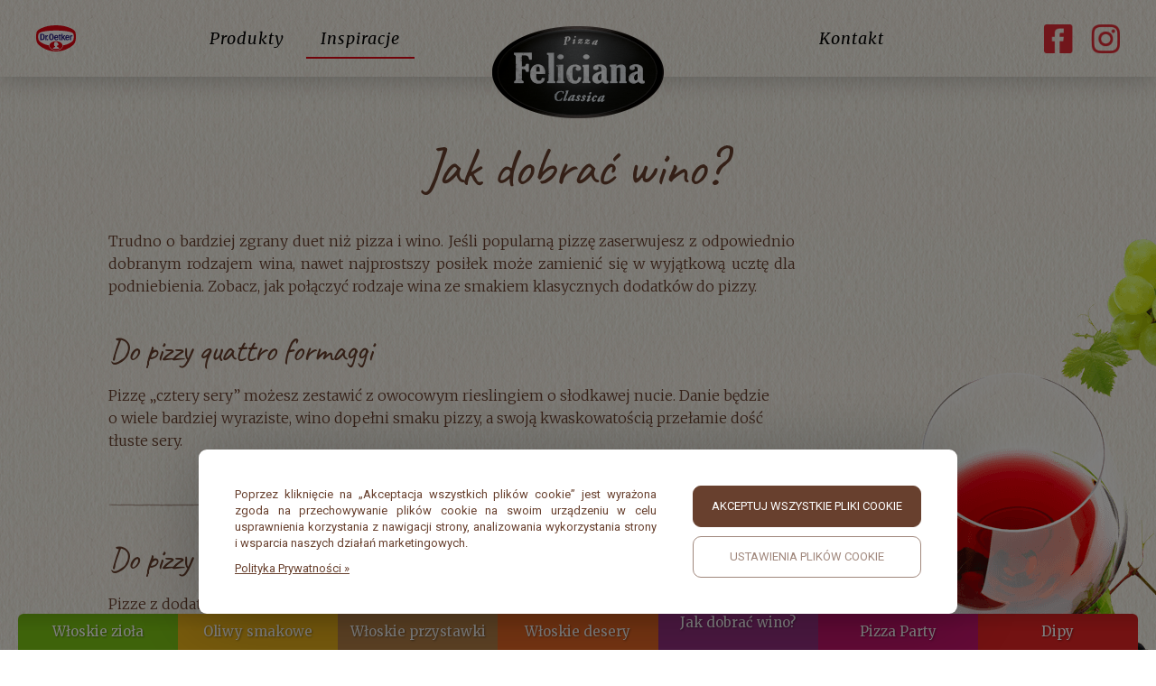

--- FILE ---
content_type: text/html;charset=UTF-8
request_url: https://pizzafeliciana.pl/jak-dobrac-wino
body_size: 5586
content:
<!DOCTYPE html>
<html lang="pl">
  <head>

      <title>Pizza Feliciana – jakie wino do pizzy? | Dr. Oetker</title>

    <meta charset="utf-8">
    <meta name="description" content="Zobacz jakie wino dobrać do smaku pizzy Feliciany - pizzy we włoskim stylu">
    <meta name="robots" content="index,follow">
    <meta name="viewport" content="width=device-width, initial-scale=1.0">

    <link rel="icon" href="/assets/gfx/favicon-192.png" type="image/png">

    <!-- font / caveat -->
    <link href="https://fonts.googleapis.com/css?family=Caveat:400,700&display=swap&subset=latin-ext" rel="stylesheet">
    <!-- font / merriweather -->
    <link href="https://fonts.googleapis.com/css?family=Merriweather:300,400,400i,700,900&display=swap&subset=latin-ext" rel="stylesheet">
    <!-- font / roboto -->
    <link href="https://fonts.googleapis.com/css?family=Roboto:300,400,500,700&display=swap&subset=latin-ext" rel="stylesheet">
    <!-- fonts / material icons -->
    <link href="https://fonts.googleapis.com/icon?family=Material+Icons&display=swap" rel="stylesheet">

    <!-- css / mc-core -->
    <link href="/assets/css/mc-core.min.css?v64" rel="stylesheet">
    <!-- css / mc-skin -->
    <link href="/assets/css/mc-skin.min.css?v64" rel="stylesheet">
    <!-- css / Video.js -->
    <link href="https://vjs.zencdn.net/8.23.4/video-js.css" rel="stylesheet">

    <!-- js / jquery -->
    <script src="https://ajax.googleapis.com/ajax/libs/jquery/3.7.1/jquery.min.js"></script>
    <!-- js / mc-core -->
    <script src="/assets/js/mc-conf.min.js?v64"></script>
    <script src="/assets/js/mc-core.min.js?v64"></script>
    <!-- js / mc-skin -->
    <script src="/assets/js/mc-skin.min.js?v64"></script>
    <!-- js / form -->
    <script src="/assets/js/mc-form.min.js?v64"></script>

    
  </head>
  <body>

    
    <div id="Body">

          <div id="Header" class="mc-header -fixed">
      <div class="mc-container">

        <div class="mc-box -logo --droetker">
          <a class="mc-logo" href="https://www.oetker.pl/pl-pl/index" target="_blank"></a>
        </div>

        <div class="mc-box -logo --feliciana">
          <a class="mc-logo" href="/"></a>
        </div>

        <div class="mc-box -menu">

          <div class="mc-hamburger">
            <i class="material-icons">menu</i>
          </div>

          <div class="mc-menu">
            <ul class="mc-menu-left">
              <li class="mc-menu-item --products">
                <a class="mc-menu-link" href="/salame-chorizo">Produkty</a>
                <ul class="mc-submenu -separated">
                  <li class="mc-submenu-item">
                    <a class="mc-submenu-link --classica" href="/salame-chorizo">Pizza Feliciana Classica</a>
                  </li>
                  <li class="mc-submenu-item">
                    <a class="mc-submenu-link --xl" href="/prosciutto-funghi-xl">Pizza Feliciana</a>
                  </li>
                </ul>
              </li>
              <li class="mc-menu-item --inspirations">
                <a class="mc-menu-link -active" href="/wloskie-ziola">Inspiracje</a>
              </li>
            </ul>
            <ul class="mc-menu-right">
              <li class="mc-menu-item --contact">
                <span class="mc-menu-link" data-scroll-to="#Footer">Kontakt</span>
              </li>
            </ul>
          </div>

        </div>

        <div class="mc-box -social">
          <a href="https://www.facebook.com/PizzaFeliciana" target="_blank">
            <img alt="Pizza Feliciana Facebook" src="/assets/gfx/social-facebook-v2.png">
          </a>
          <a href="https://www.instagram.com/pizzafeliciana" target="_blank">
            <img alt="Pizza Feliciana Instagram" src="/assets/gfx/social-instagram-v2.png">
          </a>
        </div>

      </div>
    </div>

      <div id="jak-dobrac-wino" class="mc-section --id-wines --deco-right">
        <div class="mc-container">

          <div class="mc-box --inspirations-entry">
            <h2>Jak dobrać wino?</h2>
            <p>Trudno o&nbsp;bardziej zgrany duet niż pizza i&nbsp;wino. Jeśli popularną pizzę  zaserwujesz z&nbsp;odpowiednio dobranym rodzajem wina, nawet najprostszy posiłek może zamienić się w&nbsp;wyjątkową ucztę dla podniebienia. Zobacz, jak połączyć rodzaje wina ze smakiem klasycznych dodatków do pizzy.</p>
          </div>

          <div class="mc-box --inspirations-body">
            <h4>Do pizzy quattro formaggi</h4>
            <p>Pizzę „cztery sery” możesz zestawić z&nbsp;owocowym rieslingiem o&nbsp;słodkawej nucie. Danie będzie o&nbsp;wiele bardziej wyraziste, wino dopełni smaku pizzy, a&nbsp;swoją kwaskowatością przełamie dość tłuste sery.</p>
          </div>

          <div class="mc-box --inspirations-body">
            <h4>Do pizzy z&nbsp;mięsnymi dodatkami</h4>
            <p>Pizze z&nbsp;dodatkiem mięsa potrzebują odpowiednich smaków win, które dobrze z&nbsp;nimi współgrają. W doborze kieruj się prostą wskazówką: ostre przyprawy i&nbsp;wyraziste składniki łącz z&nbsp;winami, które osłabią pikantność pizzy. Zrezygnuj z&nbsp;mocnych, wytrawnych win. I tak pizza z&nbsp;kurczakiem stworzy udane zestawienie z&nbsp;pinot noir, a&nbsp;pikantne chorizo czy pepperoni sprawdzi się z&nbsp;owocowym smakiem carmenere.</p>
          </div>

          <div class="mc-box --inspirations-body">
            <h4>Do pizzy z&nbsp;prosciutto e pesto</h4>
            <p>Charakter pizzy z&nbsp;prosciutto i&nbsp;pesto podkreśli orzeźwiające w&nbsp;smaku wino Sauvignon Blanc lub Gruner Veltliner. A jeśli wolisz coś bardziej radosnego i&nbsp;na luzie, sięgnij po klasyczne włoskie prosecco. To musujące wino o&nbsp;wyrazistej owocowej nucie – stworzy udane połączenie z&nbsp;każdym rodzajem pizzy.</p>
          </div>

        </div>
      </div>

      <div id="WinesTip" class="mc-section -separated --inspirations-tip">
        <div class="mc-container">

          <div class="mc-box -size-1-2 -size-m-2-5 -size-s-1-1 --image">
            <div class="mc-image">
              <img alt="Jak dobrać wino" src="/assets/gfx/wino-do-pizzy-tip.jpg">
            </div>
          </div>

          <div class="mc-box -size-1-2 -size-m-3-5 -size-s-1-1 --text">
            <p>Zobacz jak połączyć różne rodzaje wina ze smakiem klasycznych dodatków do pizzy.</p>
          </div>

        </div>
      </div>

          <div id="Footer" class="mc-section -footer --deco-left --deco-right">
      <div class="mc-container">

        <div class="mc-box --entry">
          <a class="mc-image" href="https://www.oetker.pl/pl-pl/index" target="_blank">
            <img alt="Kontakt z&nbsp;Dr. Oetker" src="assets/gfx/logo-droetker.svg">
          </a>
          <h3>Kontakt z&nbsp;Dr. Oetker</h3>
          <p>Serwis Konsumenta czeka na Twoje pytania, prośby i&nbsp;sugestie.</p>
        </div>

        <div class="mc-box -size-1-2 -size-s-1-1">
          <h4>Infolinia: <a href="tel:+48585111001">585&nbsp;111&nbsp;001</a><span>*</span></h4>
          <ul>
            <li>email: <a href="mailto:serwis@oetker.pl">serwis@oetker.pl</a></li>
          </ul>
        </div>

        <div class="mc-box -size-1-2 -size-s-1-1">
          <h4>Dr. Oetker Polska Sp. z&nbsp;o.o.</h4>
          <ul>
            <li>Serwis Konsumenta</li>
            <li>ul. adm. Dickmana 14/15</li>
            <li>80-339 Gdańsk</li>
          </ul>
        </div>

        <div class="mc-box">
          <p class="--infoline"><span>*</span>Infolinia czynna jest od poniedziałku do piątku w&nbsp;godz. 10-16.<br>Koszt połączenia zgodnie z&nbsp;cennikiem Operatora.</p>
          <p id="ShowMyCookies">Ustawienia plików cookie</p>
          <p class="--copyright">© Copyright 2026 Dr. Oetker Polska Sp. z&nbsp;o.o. Wszelkie prawa zastrzeżone.</p>
        </div>

      </div>
    </div>

    </div>

    <div id="StickySections">

      
    <div id="InspirationsMenu" class="mc-section">
      <div class="mc-container">

        <div class="--button">
          <i class="material-icons --expand">expand_less</i>
          <i class="material-icons --close">close</i>
          <span>Wybierz temat</span>
        </div>

        <a class="mc-box --herbs" href="/wloskie-ziola">
          Włoskie zioła
        </a>

        <a class="mc-box --oils" href="/oliwy-smakowe">
          Oliwy smakowe
        </a>

        <a class="mc-box --starters" href="/wloskie-przystawki">
          Włoskie przystawki
        </a>

        <a class="mc-box --desserts" href="/wloskie-desery">
          Włoskie desery
        </a>

        <a class="mc-box --wines -active" href="/jak-dobrac-wino">
          Jak dobrać wino?
        </a>

        <a class="mc-box --party" href="/pizza-party">
          Pizza Party
        </a>

        <a class="mc-box --dips" href="/dipy">
          Dipy
        </a>

      </div>
    </div>
      <div id="CookiesVer3" class="mc-popup">
  <div class="mc-popbox">

    <div class="mc-box -set j-more">
      <div class="mc-box --text">
        <h5>Niniejsza strona korzysta z&nbsp;plików cookie</h5>
        <p>Wykorzystujemy pliki cookie do zapewnienia prawidłowego funkcjonowania strony oraz w&nbsp;celach statystycznych. Informacje o&nbsp;tym, jak korzystasz z&nbsp;naszej witryny, udostępniamy partnerom analitycznym. Partnerzy mogą połączyć te informacje z&nbsp;innymi danymi otrzymanymi od Ciebie lub uzyskanymi podczas korzystania z&nbsp;ich usług. Kontynuując korzystanie z&nbsp;naszej witryny, zgadasz się na używanie plików cookie. Równocześnie informujemy, że Administratorem Państwa danych jest Dr. Oetker Polska Sp. z&nbsp;o.o., Gdańsk (80-339) adres: Dickmana 14/15. Więcej informacji o&nbsp;przetwarzaniu danych osobowych oraz mechanizmie plików cookie znajdą Państwo w&nbsp;<a href="https://www.oetker.pl/pl-pl/dodatkowe-informacje/polityka-prywatnosci.html" target="_blank">Polityce Prywatności &raquo;</a></p>
      </div>

      <div class="mc-box --settings">
        <div class="c-accordion" data-accordion-transition="250">

          <!-- @b Niezbędne -->

          <div class="c-accordion__head">
            <h6>Niezbędne</h6>
            <div class="c-toggle">
              <label>
                <input name="cr" type="checkbox" value="1" data-value-unchecked="0" data-expires="90" checked disabled>
                <span class="c-toggle__body"></span>
              </label>
            </div>
          </div>
          <div class="c-accordion__body">
            <p>Są to pliki cookie niezbędne do zapewnienia działania podstawowych funkcji strony internetowej, takich jak nawigacja na stronie i&nbsp;funkcje związane z&nbsp;bezpieczeństwem. Strona internetowa nie może funkcjonować poprawnie bez tych ciasteczek.</p>
            <table>
              <tr>
                <td>Nazwa cookie</td>
                <td>Czas wygaśnięcia</td>
                <td>Opis</td>
              </tr>
              <tr>
                <td>cr</td>
                <td>3 miesiące</td>
                <td>Ciastko zapamiętuje wyrażenie zgody na zapisywanie niezbędnych ciastek</td>
              </tr>
            </table>
          </div>

          <!-- @b Statystyka -->

          <div class="c-accordion__head">
            <h6>Statystyka</h6>
            <div class="c-toggle">
              <label>
                <input name="cs" type="checkbox" value="1" data-value-unchecked="0" data-expires="90">
                <span class="c-toggle__body"></span>
              </label>
            </div>
          </div>
          <div class="c-accordion__body">
            <p>Są to pliki cookie zbierane w&nbsp;celach statystycznych i&nbsp;analitycznych. Anonimowe monitorowanie wizyt na stronie pozwala nam ocenić skuteczność konkretnych rozwiązań, abyśmy mogli na tej podstawie optymalizować treści i&nbsp;udoskonalać swoją obecność w&nbsp;internecie.</p>
            <table>
              <tr>
                <td>Nazwa cookie</td>
                <td>Czas wygaśnięcia</td>
                <td>Opis</td>
              </tr>
              <tr>
                <td>cs</td>
                <td>3 miesiące</td>
                <td>Ciastko zapamiętuje wyrażenie zgody na zapisywanie ciastek statystycznych</td>
              </tr>
              <tr>
                <td>_ga</td>
                <td>2 lata</td>
                <td>Identyfikator użytkownika dla usługi śledzącej Google Universal Analytics</td>
              </tr>
              <tr>
                <td>_gat_UA-163557884-1</td>
                <td>1 minuta</td>
                <td>Ciastko wspomagające mechanizmy _gat</td>
              </tr>
              <tr>
                <td>_gid</td>
                <td>1 dzień</td>
                <td>Identyfikator użytkownika dla usługi śledzącej Google Analytics</td>
              </tr>
              <tr>
                <td>_ga_5HCS5T445P</td>
                <td>25 miesięcy</td>
                <td>Identyfikator użytkownika dla usługi śledzącej Google Analytics 4</td>
              </tr>
            </table>
          </div>

          <!-- @b Marketing -->

          <div class="c-accordion__head">
            <h6>Marketing</h6>
            <div class="c-toggle">
              <label>
                <input name="cm" type="checkbox" value="1" data-value-unchecked="0" data-expires="90">
                <span class="c-toggle__body"></span>
              </label>
            </div>
          </div>
          <div class="c-accordion__body">
            <p>Są to pliki cookies służące do tego, aby wiadomości reklamowe były bardziej trafne oraz dostosowane do Twoich preferencji. W celu promowania niektórych usług, artykułów lub wydarzeń, możemy wykorzystywać reklamy, które wyświetlają się w&nbsp;innych serwisach internetowych. Cookies zapobiegają też ponownemu pojawianiu się tych samych reklam. Reklamy te służą wyłącznie do informowania o&nbsp;prowadzonych działaniach. Więcej informacji możesz znaleźć w&nbsp;naszej polityce prywatności.</p>
            <table>
              <tr>
                <td>Nazwa cookie</td>
                <td>Czas wygaśnięcia</td>
                <td>Opis</td>
              </tr>
              <tr>
                <td>cm</td>
                <td>3 miesiące</td>
                <td>Ciastko zapamiętuje wyrażenie zgody na zapisywanie ciastek marketingowych</td>
              </tr>
              <tr>
                <td>_fbp</td>
                <td>3 miesiące</td>
                <td>Ciastko używane przez Facebook do dostarczania serii produktów reklamowych, takich jak licytowanie w&nbsp;czasie rzeczywistym od reklamodawców zewnętrznych</td>
              </tr>
              <tr>
                <td>tr</td>
                <td>1 sesja</td>
                <td>Ciastko używane przez Facebook do dostarczania serii produktów reklamowych, takich jak licytowanie w&nbsp;czasie rzeczywistym od reklamodawców zewnętrznych</td>
              </tr>
              <tr>
                <td>zync-uuid</td>
                <td>6 miesięcy</td>
                <td>Uniwersalny identyfikator użytkownika</td>
              </tr>
              <tr>
                <td>sd-session-id</td>
                <td>6 miesięcy</td>
                <td>Uniwersalny identyfikator użytkownika</td>
              </tr>
              <tr>
                <td>zync_tracking_optout</td>
                <td>zgodnie z&nbsp;limitem przeglądarki, do 400 dni</td>
                <td>Rezygnacja ze śledzenia</td>
              </tr>
            </table>
          </div>

          <!-- @b Preferencje -->

          <div class="c-accordion__head">
            <h6>Preferencje/Funkcjonalne</h6>
            <div class="c-toggle">
              <label>
                <input name="cf" type="checkbox" value="1" data-value-unchecked="0" data-expires="90">
                <span class="c-toggle__body"></span>
              </label>
            </div>
          </div>
          <div class="c-accordion__body">
            <p>Są to pliki cookie umożliwiające witrynie internetowej zapamiętywanie informacji, które zmieniają sposób działania lub wyglądu witryny, na przykład preferowany język lub region, w&nbsp;którym się znajdujesz.</p>
            <table>
              <tr>
                <td>Nazwa cookie</td>
                <td>Czas wygaśnięcia</td>
                <td>Opis</td>
              </tr>
              <tr>
                <td>cf</td>
                <td>3 miesiące</td>
                <td>Ciastko zapamiętuje wyrażenie zgody na zapisywanie ciastek funkcjonalnych</td>
              </tr>
              <tr>
                <td>evo5_DROETKER</td>
                <td>6 miesięcy</td>
                <td>Zainteresowania i&nbsp;wyniki każdego odwiedzającego</td>
              </tr>
              <tr>
                <td>evo5_DROETKER_popin</td>
                <td>6 miesięcy</td>
                <td>Ocena statusu odwiedzającego do interakcji na stronie</td>
              </tr>
              <tr>
                <td>evo5__popin</td>
                <td>6 miesięcy</td>
                <td>Ocena statusu odwiedzającego do interakcji na stronie</td>
              </tr>
              <tr>
                <td>evo5_popin_instance</td>
                <td>6 miesięcy</td>
                <td>Ocena statusu odwiedzającego do interakcji na stronie dla osób nieakceptujących plików cookie stron trzecich</td>
              </tr>
              <tr>
                <td>nmfirstparty</td>
                <td>6 miesięcy</td>
                <td>Unikalny identyfikator dla każdego odwiedzającego, który nie akceptuje plików cookie stron trzecich</td>
              </tr>
              <tr>
                <td>nmfp_&lt;cookie&gt;</td>
                <td>6 miesięcy</td>
                <td>Pliki cookie "evo5" powyżej jako pliki cookie strony pierwszej</td>
              </tr>
              <tr>
                <td>EVO5_OPT</td>
                <td>Zgodnie z&nbsp;limitem przeglądarki, do 400 dni</td>
                <td>Rezygnacja ze śledzenia</td>
              </tr>
            </table>
          </div>
        </div>
      </div>

      <div class="mc-box --buttons">
        <span class="mc-button j-set-all">Akceptuj wszystkie</span>
        <span class="mc-button -outline j-set-selected">Potwierdź wybrane</span>
      </div>
    </div>

    <div class="mc-box -set j-info">
      <div class="mc-box --text">
        <p>Poprzez kliknięcie na „Akceptacja wszystkich plików cookie” jest wyrażona zgoda na przechowywanie plików cookie na swoim urządzeniu w&nbsp;celu usprawnienia korzystania z&nbsp;nawigacji strony, analizowania wykorzystania strony i&nbsp;wsparcia naszych działań marketingowych. <a href="https://www.oetker.pl/pl-pl/dodatkowe-informacje/polityka-prywatnosci.html" target="_blank" style="display: block; margin-top: 10px;">Polityka Prywatności &raquo;</a></p>
      </div>

      <div class="mc-box --buttons">
        <span class="mc-button j-set-all">Akceptuj wszystkie pliki cookie</span>
        <span class="mc-button -outline j-show-settings">Ustawienia plików cookie</span>
      </div>
    </div>

  </div>
</div>

    </div>

  </body>
</html>


--- FILE ---
content_type: text/css
request_url: https://pizzafeliciana.pl/assets/css/mc-core.min.css?v64
body_size: 6448
content:
blockquote,body,dd,dl,dt,h1,h2,h3,h4,h5,h6,label,li,p,ul{list-style-type:none;margin:0;padding:0;white-space:normal}a{color:inherit;outline:none;text-decoration:none}a,img{border:none}img{display:block}table{border-collapse:collapse;border-spacing:0}body{align-items:center;background-color:#fff;color:#68402e;display:flex;flex-direction:column;font-family:Merriweather,serif;font-size:16px;font-weight:300;justify-content:flex-start;line-height:1.6em;min-height:100vh;overflow-x:hidden;text-align:left}.mc-section{background-color:transparent;background-position:50%;background-repeat:no-repeat;background-size:cover;margin-left:auto;margin-right:auto;max-width:1920px;min-width:320px;width:100%}.mc-section[class*=-background-image]{position:relative}.mc-section[class*=-background-image]:before{background-position:50%;background-repeat:no-repeat;background-size:cover;bottom:0;content:"";left:0;position:absolute;right:0;top:0}.mc-section.-background-image-left:before{right:calc(50% + 20px)}.mc-section.-background-image-right:before{left:calc(50% + 20px)}.mc-section.-footer{margin-top:auto}.mc-section[class*=-horizontal] .mc-container>.mc-box{width:50%}.mc-section.-horizontal-reverse .mc-container{flex-direction:row-reverse}.mc-section[class*=-mask-rgba]{position:relative}.mc-section[class*=-mask-rgba] .mc-box{z-index:1}.mc-section[class*=-mask-rgba]:after{background-color:#000;bottom:0;content:"";left:0;opacity:.5;position:absolute;right:0;top:0}.mc-section.-mask-rgba-left:after{right:calc(50% + 20px)}.mc-section.-mask-rgba-right:after{left:calc(50% + 20px)}.mc-section.-separated .mc-container{position:relative}.mc-section.-separated .mc-container:after{background:transparent;bottom:0;content:"";display:block;height:1px;left:40px;position:absolute;right:40px}.mc-section.-text-align-left{text-align:left}.mc-section.-text-align-center{text-align:center}.mc-section.-text-align-right{text-align:right}.mc-section.-vertical-align-top .mc-container{align-items:flex-start}.mc-section.-vertical-align-middle .mc-container{align-items:center}.mc-section.-vertical-align-bottom .mc-container{align-items:flex-end}.mc-container{align-items:flex-start;display:flex;flex-direction:row;flex-wrap:wrap;justify-content:center;margin:0 auto;max-width:1366px;padding:80px 20px 40px}.mc-box,.mc-container{box-sizing:border-box;width:100%}.mc-box{display:block;padding:0 20px 40px}.mc-box.-background-image{align-self:stretch;background-clip:content-box;background-position:50%;background-repeat:no-repeat;background-size:cover;color:#fff}.mc-box[class*=-card]{align-self:stretch;color:inherit;padding:40px 60px 80px;position:relative;z-index:0}.mc-box.-set[class*=-card]{padding:40px}.mc-box[class*=-card]:before{background-color:#fff;border:none;border-radius:3px;bottom:40px;box-shadow:0 10px 40px rgba(0,0,0,.15);content:"";left:20px;opacity:1;position:absolute;right:20px;top:0;z-index:-1}.mc-box[class*=-card]>*{z-index:1}.mc-box.-card-column{padding-bottom:40px;padding-top:0}.mc-box.-card-column:before{border-radius:0;bottom:-40px;box-shadow:none;top:-80px}.mc-box.-mask-rgba{align-self:stretch;color:#fff;position:relative;z-index:0}.mc-box.-mask-rgba:before{background-color:#000;bottom:40px;content:"";left:20px;opacity:.5;position:absolute;right:20px;top:0;z-index:-1}.mc-box.-mask-rgba>*{z-index:1}.mc-box.-set{align-items:flex-start;box-sizing:border-box;display:flex;flex-direction:row;flex-wrap:wrap;justify-content:center;padding:0;width:100%}.mc-box.-size-1-1,.mc-section.-horizontal .mc-container>.mc-box.-size-1-1,.mc-section.-horizontal-reverse .mc-container>.mc-box.-size-1-1{width:100%}.mc-box.-size-1-2,.mc-section.-horizontal .mc-container>.mc-box.-size-1-2,.mc-section.-horizontal-reverse .mc-container>.mc-box.-size-1-2{width:50%}.mc-box.-size-1-3,.mc-section.-horizontal .mc-container>.mc-box.-size-1-3,.mc-section.-horizontal-reverse .mc-container>.mc-box.-size-1-3{width:33.33333%}.mc-box.-size-1-4,.mc-section.-horizontal .mc-container>.mc-box.-size-1-4,.mc-section.-horizontal-reverse .mc-container>.mc-box.-size-1-4{width:25%}.mc-box.-size-1-5,.mc-section.-horizontal .mc-container>.mc-box.-size-1-5,.mc-section.-horizontal-reverse .mc-container>.mc-box.-size-1-5{width:20%}.mc-box.-size-1-6,.mc-section.-horizontal .mc-container>.mc-box.-size-1-6,.mc-section.-horizontal-reverse .mc-container>.mc-box.-size-1-6{width:16.66667%}.mc-box.-size-2-3,.mc-section.-horizontal .mc-container>.mc-box.-size-2-3,.mc-section.-horizontal-reverse .mc-container>.mc-box.-size-2-3{width:66.66667%}.mc-box.-size-2-4,.mc-section.-horizontal .mc-container>.mc-box.-size-2-4,.mc-section.-horizontal-reverse .mc-container>.mc-box.-size-2-4{width:50%}.mc-box.-size-3-4,.mc-section.-horizontal .mc-container>.mc-box.-size-3-4,.mc-section.-horizontal-reverse .mc-container>.mc-box.-size-3-4{width:75%}.mc-box.-size-2-5,.mc-section.-horizontal .mc-container>.mc-box.-size-2-5,.mc-section.-horizontal-reverse .mc-container>.mc-box.-size-2-5{width:40%}.mc-box.-size-3-5,.mc-section.-horizontal .mc-container>.mc-box.-size-3-5,.mc-section.-horizontal-reverse .mc-container>.mc-box.-size-3-5{width:60%}.mc-box.-size-4-5,.mc-section.-horizontal .mc-container>.mc-box.-size-4-5,.mc-section.-horizontal-reverse .mc-container>.mc-box.-size-4-5{width:80%}.mc-box.-size-2-6,.mc-section.-horizontal .mc-container>.mc-box.-size-2-6,.mc-section.-horizontal-reverse .mc-container>.mc-box.-size-2-6{width:33.33333%}.mc-box.-size-3-6,.mc-section.-horizontal .mc-container>.mc-box.-size-3-6,.mc-section.-horizontal-reverse .mc-container>.mc-box.-size-3-6{width:50%}.mc-box.-size-4-6,.mc-section.-horizontal .mc-container>.mc-box.-size-4-6,.mc-section.-horizontal-reverse .mc-container>.mc-box.-size-4-6{width:66.66667%}.mc-box.-size-5-6,.mc-section.-horizontal .mc-container>.mc-box.-size-5-6,.mc-section.-horizontal-reverse .mc-container>.mc-box.-size-5-6{width:83.33333%}.mc-box.-text-align-left{text-align:left}.mc-box.-text-align-center{text-align:center}.mc-box.-text-align-right{text-align:right}.mc-box[class*=-vertical-align]{align-self:stretch;display:flex;justify-content:center}.mc-box.-vertical-align-top{align-items:flex-start}.mc-box.-vertical-align-middle{align-items:center}.mc-box.-vertical-align-bottom{align-items:flex-end}.mc-button{background-color:#68402e;border:2px solid rgba(0,0,0,.2);border-radius:9px;box-sizing:border-box;color:#fff;cursor:pointer;display:inline-block;font-family:Merriweather,serif;font-size:20px;font-weight:400;line-height:1.6em;outline:none;padding:12px 20px;text-align:center;text-transform:uppercase;transition-duration:.15s;transition-property:background-color,border,color;-webkit-user-select:none;-moz-user-select:none;user-select:none}.mc-button:hover{background-color:#e40614;border:2px solid #e40614;color:#fff}.mc-button:after{content:"\e5cc";display:inline-block;font-family:Material Icons;font-size:16px;font-weight:400;line-height:normal;margin-left:0;margin-right:-4px;padding-bottom:2px;vertical-align:middle}.mc-button.-outline{background-color:inherit;border:1px solid #68402e;color:#68402e}.mc-button.-outline:hover{background-color:#e40614;border:1px solid #e40614;color:#fff}.mc-chart-bar{background-color:#48c1ff;height:2px;margin:0 auto 40px}.mc-chart-bar-value{background-color:#fff;height:2px;width:0}.mc-checkbox{color:inherit;cursor:pointer;display:block;font-size:13px;font-weight:inherit;line-height:1.6em;padding-left:35px;position:relative;text-align:left;-webkit-user-select:none;-moz-user-select:none;user-select:none}.mc-checkbox input{display:none}.mc-checkmark{align-items:center;background-color:inherit;border:1px solid #2c6fbe;border-radius:3px;box-sizing:border-box;display:flex;height:20px;justify-content:center;left:0;padding-bottom:2px;position:absolute;top:-1px;width:20px}.mc-checkmark:after{content:"";display:none}.mc-checkbox input:checked~.mc-checkmark:after{display:block}.mc-checkbox .mc-checkmark:after{border:solid #2c6fbe;border-width:0 2px 2px 0;height:8px;transform:rotate(45deg);width:4px}.mc-image{align-items:center;background-position:50%;background-repeat:no-repeat;background-size:cover;box-sizing:border-box;color:#fff;display:flex;flex-direction:column;justify-content:center;margin-left:auto;margin-right:auto;overflow:hidden;position:relative;width:100%}.mc-box.-card .mc-image.-card-header{border-radius:3px 3px 0 0;margin-left:-40px;margin-top:-40px;width:calc(100% + 80px)}.mc-box.-card .mc-image.-card-header:before{border-radius:3px 3px 0 0}.mc-box.-card .mc-image.-card-body,.mc-box.-card .mc-image.-card-footer{margin-left:-40px;width:calc(100% + 80px)}.mc-box.-card .mc-image.-card-footer{border-radius:0 0 3px 3px;margin-bottom:-40px;margin-top:40px}.mc-box.-card .mc-image.-card-footer:before{border-radius:0 0 3px 3px}.mc-image.-mask-rgba:before{background-color:#000;bottom:0;content:"";left:0;opacity:.5;position:absolute;right:0;top:0}.mc-image.-mask-rgba>*{z-index:1}.mc-image[class*=-ratio]{height:0}.mc-image.-ratio-16-9{padding-bottom:28.125%;padding-top:28.125%}.mc-image.-ratio-3-2{padding-bottom:33.333%;padding-top:33.333%}.mc-image.-ratio-4-3{padding-bottom:37.5%;padding-top:37.5%}.mc-image.-ratio-1-1{padding-bottom:50%;padding-top:50%}.mc-image.-shape-circle,.mc-image.-shape-circle:before{border-radius:50%}.mc-input{appearance:none;-webkit-appearance:none;-moz-appearance:none;background-color:#fff;border:1px solid rgba(104,64,46,.5);border-radius:0;box-sizing:border-box;color:#000;display:block;font-family:Merriweather,serif;font-size:16px;font-weight:300;height:40px;outline:none;padding-left:10px;padding-right:10px;width:100%}textarea.mc-input{height:auto;padding-bottom:10px;padding-top:10px}.mc-label{color:inherit;display:block;font-size:14px;font-weight:inherit;line-height:1.2em;padding-bottom:5px;padding-left:1px;width:100%}.mc-label .required{color:red}.mc-link{color:inherit;font-size:inherit;font-weight:inherit;line-height:inherit;position:relative}.mc-link:hover{color:#e63462}.mc-link:after{background-color:#e63462;bottom:-5px;content:"";display:block;height:1px;left:0;margin:auto;position:absolute;right:0;transition-duration:.15s;transition-property:width;width:0}.mc-link:hover:after{width:100%}.mc-list{line-height:2em}.mc-list li{padding-left:26px;position:relative}.mc-list li,.mc-list li:last-child{padding-bottom:0}.mc-list li:before{background-color:#dc1222;border-radius:50%;content:"";display:block;height:8px;left:0;position:absolute;top:12px;width:8px}.mc-title-loop{height:1.2em;line-height:1.2em;margin-bottom:20px;overflow:hidden;padding:0!important}.mc-title-loop span{display:block}.mc-header{background-color:#fff;box-shadow:0 0 30px rgba(0,0,0,.25);color:#000;margin-left:auto;margin-right:auto;max-width:1920px;min-width:320px;position:relative;z-index:2}.mc-header .mc-container{align-items:center;flex-wrap:nowrap;height:85px;padding-bottom:0;padding-top:0}.mc-header .mc-box.-logo{box-sizing:content-box;flex-basis:104px;flex-grow:0;flex-shrink:0;padding-bottom:0;width:104px}.mc-header .mc-box.-menu{margin-left:auto;padding-bottom:0;width:auto}.mc-header.-fixed{left:0;position:fixed;right:0;top:0;transition-duration:.2s;transition-property:background-color,color,box-shadow;width:100%}.mc-header.-fixed .mc-container{transition-duration:.2s;transition-property:height}.mc-header.-fixed .mc-box.-logo{transition-duration:.2s;transition-property:flex-basis,width}.mc-header.-fixed+.mc-section{padding-top:85px}.mc-header.-fixed.-scrolled{background-color:#fff;box-shadow:0 0 30px rgba(0,0,0,.25);color:#000}.mc-header.-fixed.-scrolled .mc-container{height:65px}.mc-header.-fixed.-scrolled .mc-box.-logo{flex-basis:104px;width:104px}.mc-logo{background-position:50%;background-repeat:no-repeat;background-size:contain;cursor:pointer;display:block;height:85px;line-height:85px}.mc-header.-fixed.-scrolled .mc-logo,.mc-logo{background-image:url(../gfx/logo-droetker.svg)}.mc-header.-fixed.-scrolled .mc-logo{height:65px;line-height:65px}.mc-hamburger{border:none;border-radius:50%;cursor:pointer;display:none;height:50px;line-height:normal;position:relative;text-align:center;-webkit-user-select:none;-moz-user-select:none;user-select:none;width:50px}.mc-hamburger,.mc-hamburger:hover{background-color:transparent;color:#e42c36}.mc-hamburger:hover{border:none}.mc-hamburger i{line-height:50px;vertical-align:middle}.mc-hamburger.-labeled:before{bottom:0;color:#000;content:"Menu";display:block;font-size:18px;font-weight:400;height:20px;left:-138px;line-height:22px;margin:auto;position:absolute;top:0}.mc-menu{color:inherit;display:block;font-size:0;margin-right:-20px}.mc-menu.-separated .mc-menu-item:after{background-color:transparent;bottom:0;content:"";display:block;height:16px;margin:auto;position:absolute;right:0;top:0;width:1px}.mc-header.-fixed.-scrolled .mc-menu.-separated .mc-menu-item:after{background-color:transparent}.mc-menu.-separated .mc-menu-item:hover:after,.mc-menu.-separated .mc-menu-item:last-child:after,.mc-menu.-separated .mc-menu-item[class*=-button]:after{display:none}.mc-header.-fixed.-scrolled .mc-menu.-separated .mc-menu-link,.mc-menu.-separated .mc-menu-item:last-child .mc-menu-link,.mc-menu.-separated .mc-menu-item[class*=-button] .mc-menu-link,.mc-menu.-separated .mc-menu-link{margin-right:0}.mc-menu-item{display:inline-block;font-size:18px;font-weight:400;position:relative;transition-duration:.15s;transition-property:background-color,color,padding-left,padding-right;vertical-align:baseline}.mc-menu-item:hover{background-color:transparent;color:rgba(0,0,0,.5)}.mc-menu-link{cursor:pointer;display:block;height:85px;line-height:85px;padding-left:20px;padding-right:20px;-webkit-user-select:none;-moz-user-select:none;user-select:none}.mc-header.-fixed .mc-menu-link{transition-duration:.2s;transition-property:height,line-height,background-color}.mc-header.-fixed.-scrolled .mc-menu-link{height:65px;line-height:65px}.mc-menu-item:hover .mc-menu-link.-active,.mc-menu-link.-active{background-color:transparent}.mc-menu-item[class*=-button]{padding-left:20px;padding-right:20px}.mc-menu-item[class*=-button] .mc-menu-link{background-color:blue;border-radius:3px;box-sizing:border-box;color:#fff;height:44px;line-height:44px;text-align:center;transition-duration:.15s;transition-property:background-color,color,height,line-height,border-radius,box-shadow,padding-left,padding-right}.mc-menu-item[class*=-button]:hover{background-color:inherit}.mc-menu-item[class*=-button] .mc-menu-link:hover{background-color:gray;color:#fff}.mc-header.-fixed.-scrolled .mc-menu-item.-button .mc-menu-link,.mc-header.-fixed.-scrolled .mc-menu-item.-button-outline .mc-menu-link{height:44px;line-height:44px}.mc-header.-fixed.-scrolled .mc-menu-item.-button-elastic .mc-menu-link{border-radius:0}.mc-menu-item.-button-outline .mc-menu-link{background-color:inherit;box-shadow:inset 0 0 0 1px #2c6fbe;color:#2c6fbe}.mc-menu-item.-button-outline .mc-menu-link:hover{background-color:#48c1ff;box-shadow:inset 0 0 0 1px #48c1ff;color:#fff}.mc-submenu{background-color:#f7f4eb;border-radius:0 0 3px 3px;box-shadow:0 5px 15px rgba(0,0,0,.15);color:#4e311c;display:none;font-size:14px;font-weight:400;left:0;padding:10px 0;position:absolute;top:100%;z-index:-1}.mc-menu-item:hover .mc-submenu{display:block}.mc-submenu.-separated .mc-submenu-item>*{border-bottom:1px solid rgba(104,64,46,.125)}.mc-submenu.-separated .mc-submenu-item:last-child>*{border-bottom:none}.mc-submenu.-separated .mc-submenu-item:hover>*{border-color:transparent}.mc-submenu.-align-right{left:auto;right:0}.mc-submenu.-align-right .mc-submenu-item>*{text-align:right}.mc-submenu-item{display:block;padding:0 20px;transition-duration:.15s;transition-property:background-color,color}.mc-submenu-item:hover{background-color:#ebe8df;color:inherit}.mc-submenu-item>*{box-sizing:border-box;cursor:pointer;display:block;min-width:160px;padding:10px 5px;-webkit-user-select:none;-moz-user-select:none;user-select:none}.mc-popup{align-items:center;background-color:rgba(0,0,0,.5);box-sizing:border-box;color:inherit;display:flex;font-size:inherit;font-weight:inherit;justify-content:center;left:0;line-height:inherit;min-height:100vh;opacity:0;position:fixed;text-align:center;top:0;transform:scale(0);width:100%;z-index:2}.mc-popup.-show{animation-duration:.4s;animation-name:popupShow;opacity:1;transform:scale(1)}.mc-popup.-hide{animation-duration:.4s;animation-name:popupHide;opacity:0;transform:scale(0)}@keyframes popupShow{0%{opacity:0;transform:scale(0)}1%{opacity:0;transform:scale(1)}to{opacity:1;transform:scale(1)}}@keyframes popupHide{0%{opacity:1;transform:scale(1)}99%{opacity:0;transform:scale(1)}to{opacity:0;transform:scale(0)}}.mc-popbox{background-color:#fff;border-radius:9px;box-shadow:0 10px 80px rgba(0,0,0,.25);box-sizing:border-box;margin:10px;max-width:640px;padding:40px;transform:scale(0)}.mc-popup.-show .mc-popbox{animation-duration:.4s;animation-name:popboxShow;transform:scale(1)}.mc-popup.-hide .mc-popbox{animation-duration:.4s;animation-name:popboxHide;transform:scale(0)}@keyframes popboxShow{0%{transform:scale(0)}50%{transform:scale(0)}to{transform:scale(1)}}@keyframes popboxHide{0%{transform:scale(1)}50%{transform:scale(0)}to{transform:scale(0)}}.mc-popup h6{color:#68402e;font-size:56px;font-weight:400;line-height:1.2em;padding-bottom:20px}.mc-popup .mc-buttons{font-size:0;padding-top:10px}.mc-popup .mc-button{font-size:16px;margin-left:10px;margin-right:10px;margin-top:20px}.mc-popup .mc-button.-important{background-color:#e40614;border-color:#e40614;color:#fff}.mc-popup .mc-button.-important:hover{background-color:#e40614;border:2px solid #e40614;color:#fff}.mc-popup .mc-button.-outline.-important{background-color:inherit;border-color:#e40614;color:#e40614}.mc-popup .mc-button.-outline.-important:hover{background-color:#e40614;border:1px solid #e40614;color:#fff}.mc-popup.-error h6{color:#e40614}.mc-popup.-error .mc-button{background-color:#e40614;border-color:#e40614;color:#fff}.mc-popup.-error .mc-button:hover{background-color:#e40614;border:2px solid #e40614;color:#fff}.mc-popup.-error .mc-button.-outline{background-color:inherit;border-color:#e40614;color:#e40614}.mc-popup.-error .mc-button.-outline:hover{background-color:#e40614;border:1px solid #e40614;color:#fff}.mc-box.-set.-slider{position:relative}.mc-slider{margin-top:-20px;overflow:hidden;padding-top:20px;width:100%}.mc-slider-wrapper>.mc-box{float:left}.mc-slider-controls{align-items:center;bottom:0;box-sizing:border-box;display:flex;height:100%;margin:auto;padding-bottom:40px;position:absolute;top:0;width:60px;z-index:1}.mc-slider-controls.-prev{left:-80px}.mc-slider-controls.-next{right:-80px}.mc-slider-controls.-bullets{bottom:20px;height:auto;left:50%;padding-bottom:0;top:auto;transform:translateX(-50%);width:auto}.mc-slider-btn{align-items:center;background-color:#68402e;border:none;border-radius:50%;box-sizing:border-box;color:#fff;cursor:pointer;display:flex;height:60px;justify-content:center;position:relative;transition-duration:.15s;transition-property:background-color,border,color;-webkit-user-select:none;-moz-user-select:none;user-select:none;width:60px}.mc-slider-btn:hover{background-color:#e40614;border:none;color:#fff}.mc-slider-btn .material-icons{font-size:30px}.mc-slider-dot{align-items:center;cursor:pointer;display:flex;float:left;height:40px;justify-content:center;width:40px}.mc-slider-dot:after{background-color:rgba(0,0,0,.2);border:none;border-radius:50%;content:"";cursor:pointer;display:block;height:12px;width:12px}.mc-slider-dot.-active:after{background-color:#68402e;border:none}img,svg{height:auto;-o-object-fit:cover;object-fit:cover;width:100%}h1,h2{font-size:80px}h1,h2,h3{color:inherit;font-weight:400}h3{font-size:56px}h4{font-size:18px}h4,h5{color:inherit;font-weight:400}h5{font-size:16px}h6{color:inherit;font-size:14px;font-weight:400}h1,h2,h3,h4,h5,h6{line-height:1.2em;padding-bottom:20px}.mc-image+h1,.mc-image+h2,.mc-image+h3,.mc-image+h4,.mc-image+h5,.mc-image+h6,.mc-image+p,p+p,table+p,ul+p{padding-top:40px}p+.mc-button,table+.mc-button,ul+.mc-button{margin-top:30px}@media screen and (max-width:1023px){.mc-header .mc-container{position:relative}.mc-header .mc-container:after{background-color:#fff;bottom:0;content:"";display:none;height:10px;position:absolute;right:0;width:100%}.mc-hamburger{display:block}.mc-menu{background-color:#fff;border-radius:9px;box-shadow:0 5px 15px rgba(0,0,0,.15);color:#000;display:none;margin-right:0;padding:10px 0;position:absolute;right:40px;top:100%}.mc-header.-fixed.-scrolled .mc-menu{border-top-left-radius:0;border-top-right-radius:0}.mc-menu-item{display:block;padding:0 20px;position:relative}.mc-menu-item:hover{background-color:transparent;color:rgba(0,0,0,.5)}.mc-menu.-separated .mc-menu-item:after{display:none}.mc-menu-link{box-sizing:border-box;min-width:160px;padding:10px 0}.mc-header.-fixed.-scrolled .mc-menu-link,.mc-menu-link{height:auto;line-height:inherit}.mc-menu.-separated .mc-menu-link{border-bottom:1px solid rgba(104,64,46,.1);padding-left:5px;padding-right:5px}.mc-menu.-separated .mc-menu-item:hover .mc-menu-link{border-color:transparent}.mc-menu.-separated .mc-menu-item:last-child .mc-menu-link{border-bottom:none}.mc-menu-link.-active,.mc-menu-link.-active:after{background-color:transparent}.mc-menu-link.-active:after{bottom:1px;content:"";display:block;left:0;position:absolute;right:0;top:0}.mc-menu-item:hover .mc-menu-link.-active:after{display:none}.mc-menu-item[class*=-button]{padding:20px 20px 10px!important;transition-duration:0s}.mc-menu-item[class*=-button] .mc-menu-link{background-color:blue;border-bottom:none;border-radius:3px!important;color:#fff;height:44px!important;line-height:44px!important;padding:0 20px!important}.mc-menu-item[class*=-button] .mc-menu-link:hover{background-color:gray;color:#fff}.mc-menu-item.-button-outline .mc-menu-link{background-color:inherit;box-shadow:inset 0 0 0 1px hsla(0,0%,100%,.2);color:#fff}.mc-menu-item.-button-outline .mc-menu-link:hover{background-color:#48c1ff;box-shadow:inset 0 0 0 1px #48c1ff;color:inherit}.mc-submenu{background-color:transparent;border-radius:0;box-shadow:none;color:#4e311c;margin-left:-20px;margin-right:-20px;position:static}.mc-menu-item:hover .mc-submenu{display:none}.mc-menu-item.-submenu-visible{background-color:#f7f4eb}.mc-menu-item.-submenu-visible .mc-submenu{display:block}.mc-menu-item.-submenu-visible .mc-menu-link{border-bottom:1px solid transparent!important}.mc-submenu-item:hover{background-color:#f7f4eb;color:#4e311c}.mc-submenu-item>*{min-width:0}.mc-submenu.-separated .mc-submenu-item>*{border-bottom:1px solid rgba(104,64,46,.125)}}@media screen and (max-width:1023px) and (max-height:419px) and (orientation:landscape){.mc-header.-fixed{position:relative}.mc-header.-fixed+.mc-section{padding-top:0}.mc-menu{left:40px;padding-top:10px;text-align:center}.mc-menu-item{border-radius:0;display:inline-block;margin:5px;vertical-align:top}.mc-menu-item:not([class*=-button]) .mc-menu-link{min-width:130px;padding-bottom:5px;padding-top:5px;text-align:center}.mc-menu.-separated .mc-menu-item:last-child .mc-menu-link{border-bottom:1px solid rgba(104,64,46,.1)}.mc-menu.-separated .mc-menu-item:hover .mc-menu-link{border-color:transparent}.mc-menu-item[class*=-button]{display:block;margin-left:auto;margin-right:auto;width:200px}.mc-menu-item[class*=-button] .mc-menu-link{border-bottom:none!important}.mc-submenu-item>*{padding-bottom:5px;padding-top:5px}}@media screen and (max-width:639px){.mc-hamburger.-labeled:before{display:none}}@media screen and (max-width:1023px){.mc-container{max-width:832px}.mc-box.-size-m-1-1,.mc-section.-horizontal .mc-container>.mc-box.-size-m-1-1,.mc-section.-horizontal-reverse .mc-container>.mc-box.-size-m-1-1{width:100%}.mc-box.-size-m-1-2,.mc-section.-horizontal .mc-container>.mc-box.-size-m-1-2,.mc-section.-horizontal-reverse .mc-container>.mc-box.-size-m-1-2{width:50%}.mc-box.-size-m-1-3,.mc-section.-horizontal .mc-container>.mc-box.-size-m-1-3,.mc-section.-horizontal-reverse .mc-container>.mc-box.-size-m-1-3{width:33.33333%}.mc-box.-size-m-1-4,.mc-section.-horizontal .mc-container>.mc-box.-size-m-1-4,.mc-section.-horizontal-reverse .mc-container>.mc-box.-size-m-1-4{width:25%}.mc-box.-size-m-1-5,.mc-section.-horizontal .mc-container>.mc-box.-size-m-1-5,.mc-section.-horizontal-reverse .mc-container>.mc-box.-size-m-1-5{width:20%}.mc-box.-size-m-1-6,.mc-section.-horizontal .mc-container>.mc-box.-size-m-1-6,.mc-section.-horizontal-reverse .mc-container>.mc-box.-size-m-1-6{width:16.66667%}.mc-box.-size-m-2-3,.mc-section.-horizontal .mc-container>.mc-box.-size-m-2-3,.mc-section.-horizontal-reverse .mc-container>.mc-box.-size-m-2-3{width:66.66667%}.mc-box.-size-m-2-4,.mc-section.-horizontal .mc-container>.mc-box.-size-m-2-4,.mc-section.-horizontal-reverse .mc-container>.mc-box.-size-m-2-4{width:50%}.mc-box.-size-m-3-4,.mc-section.-horizontal .mc-container>.mc-box.-size-m-3-4,.mc-section.-horizontal-reverse .mc-container>.mc-box.-size-m-3-4{width:75%}.mc-box.-size-m-2-5,.mc-section.-horizontal .mc-container>.mc-box.-size-m-2-5,.mc-section.-horizontal-reverse .mc-container>.mc-box.-size-m-2-5{width:40%}.mc-box.-size-m-3-5,.mc-section.-horizontal .mc-container>.mc-box.-size-m-3-5,.mc-section.-horizontal-reverse .mc-container>.mc-box.-size-m-3-5{width:60%}.mc-box.-size-m-4-5,.mc-section.-horizontal .mc-container>.mc-box.-size-m-4-5,.mc-section.-horizontal-reverse .mc-container>.mc-box.-size-m-4-5{width:80%}.mc-box.-size-m-2-6,.mc-section.-horizontal .mc-container>.mc-box.-size-m-2-6,.mc-section.-horizontal-reverse .mc-container>.mc-box.-size-m-2-6{width:33.33333%}.mc-box.-size-m-3-6,.mc-section.-horizontal .mc-container>.mc-box.-size-m-3-6,.mc-section.-horizontal-reverse .mc-container>.mc-box.-size-m-3-6{width:50%}.mc-box.-size-m-4-6,.mc-section.-horizontal .mc-container>.mc-box.-size-m-4-6,.mc-section.-horizontal-reverse .mc-container>.mc-box.-size-m-4-6{width:66.66667%}.mc-box.-size-m-5-6,.mc-section.-horizontal .mc-container>.mc-box.-size-m-5-6,.mc-section.-horizontal-reverse .mc-container>.mc-box.-size-m-5-6{width:83.33333%}}@media screen and (max-width:639px){.mc-section.-parallax{background-position-y:50%!important;background-size:cover}.mc-container{max-width:480px}.mc-box.-size-s-1-1,.mc-section.-horizontal .mc-container>.mc-box.-size-s-1-1,.mc-section.-horizontal-reverse .mc-container>.mc-box.-size-s-1-1{width:100%}.mc-box.-size-s-1-2,.mc-section.-horizontal .mc-container>.mc-box.-size-s-1-2,.mc-section.-horizontal-reverse .mc-container>.mc-box.-size-s-1-2{width:50%}.mc-box.-size-s-1-3,.mc-section.-horizontal .mc-container>.mc-box.-size-s-1-3,.mc-section.-horizontal-reverse .mc-container>.mc-box.-size-s-1-3{width:33.33333%}.mc-box.-size-s-1-4,.mc-section.-horizontal .mc-container>.mc-box.-size-s-1-4,.mc-section.-horizontal-reverse .mc-container>.mc-box.-size-s-1-4{width:25%}.mc-box.-size-s-1-5,.mc-section.-horizontal .mc-container>.mc-box.-size-s-1-5,.mc-section.-horizontal-reverse .mc-container>.mc-box.-size-s-1-5{width:20%}.mc-box.-size-s-1-6,.mc-section.-horizontal .mc-container>.mc-box.-size-s-1-6,.mc-section.-horizontal-reverse .mc-container>.mc-box.-size-s-1-6{width:16.66667%}.mc-box.-size-s-2-3,.mc-section.-horizontal .mc-container>.mc-box.-size-s-2-3,.mc-section.-horizontal-reverse .mc-container>.mc-box.-size-s-2-3{width:66.66667%}.mc-box.-size-s-2-4,.mc-section.-horizontal .mc-container>.mc-box.-size-s-2-4,.mc-section.-horizontal-reverse .mc-container>.mc-box.-size-s-2-4{width:50%}.mc-box.-size-s-3-4,.mc-section.-horizontal .mc-container>.mc-box.-size-s-3-4,.mc-section.-horizontal-reverse .mc-container>.mc-box.-size-s-3-4{width:75%}.mc-box.-size-s-2-5,.mc-section.-horizontal .mc-container>.mc-box.-size-s-2-5,.mc-section.-horizontal-reverse .mc-container>.mc-box.-size-s-2-5{width:40%}.mc-box.-size-s-3-5,.mc-section.-horizontal .mc-container>.mc-box.-size-s-3-5,.mc-section.-horizontal-reverse .mc-container>.mc-box.-size-s-3-5{width:60%}.mc-box.-size-s-4-5,.mc-section.-horizontal .mc-container>.mc-box.-size-s-4-5,.mc-section.-horizontal-reverse .mc-container>.mc-box.-size-s-4-5{width:80%}.mc-box.-size-s-2-6,.mc-section.-horizontal .mc-container>.mc-box.-size-s-2-6,.mc-section.-horizontal-reverse .mc-container>.mc-box.-size-s-2-6{width:33.33333%}.mc-box.-size-s-3-6,.mc-section.-horizontal .mc-container>.mc-box.-size-s-3-6,.mc-section.-horizontal-reverse .mc-container>.mc-box.-size-s-3-6{width:50%}.mc-box.-size-s-4-6,.mc-section.-horizontal .mc-container>.mc-box.-size-s-4-6,.mc-section.-horizontal-reverse .mc-container>.mc-box.-size-s-4-6{width:66.66667%}.mc-box.-size-s-5-6,.mc-section.-horizontal .mc-container>.mc-box.-size-s-5-6,.mc-section.-horizontal-reverse .mc-container>.mc-box.-size-s-5-6{width:83.33333%}}@media screen and (max-width:359px){.mc-section.-separated .mc-container:after{left:20px;right:20px}.mc-container{padding-left:0;padding-right:0}}.mc-section.-color-scheme-dark{background-color:#000;color:#fff}.mc-section.-color-scheme-dark.-separated:after{background:hsla(0,0%,100%,.5)}.mc-section.-color-scheme-dark h1,.mc-section.-color-scheme-dark h2,.mc-section.-color-scheme-dark h3,.mc-section.-color-scheme-dark h4,.mc-section.-color-scheme-dark h5,.mc-section.-color-scheme-dark h6{color:inherit}.mc-section.-color-scheme-dark .mc-button{background-color:blue;border:1px solid blue;color:#fff}.mc-section.-color-scheme-dark .mc-button:hover{background-color:gray;border:1px solid gray;color:#fff}.mc-section.-color-scheme-dark .mc-button.-outline{background-color:inherit;border:1px solid hsla(0,0%,100%,.75);color:#fff}.mc-section.-color-scheme-dark .mc-button.-outline:hover{background-color:#1c78c4;border:1px solid hsla(0,0%,100%,.75);color:#fff}.mc-section.-color-scheme-dark .mc-box.-card{color:#fff}.mc-section.-color-scheme-dark .mc-box.-card:before{background-color:#474748;border:none;box-shadow:0 0 15px rgba(0,0,0,.15);opacity:1}.mc-section.-color-scheme-dark .mc-chart-bar{background-color:#48c1ff}.mc-section.-color-scheme-dark .mc-chart-bar-value{background-color:#fff}.mc-section.-color-scheme-dark .mc-checkbox{color:inherit}.mc-section.-color-scheme-dark .mc-checkmark{background-color:inherit;border:1px solid hsla(0,0%,100%,.75)}.mc-section.-color-scheme-dark .mc-checkbox .mc-checkmark:after{border-color:#fff}.mc-section.-color-scheme-dark .mc-input{background-color:#fff;border:none;color:#100e0c}.mc-section.-color-scheme-dark .mc-label{color:inherit}.mc-section.-color-scheme-dark .mc-label .required{color:red}.mc-section.-color-scheme-dark .mc-link{color:inherit}.mc-section.-color-scheme-dark .mc-link:hover{color:#1c78c4}.mc-section.-color-scheme-dark .mc-link:after{background-color:rgba(28,120,196,.5)}.mc-section.-color-scheme-dark .mc-list li:before{background-color:#fff}.mc-section.-color-scheme-dark .mc-slider-btn{background-color:#2c6fbe;border:none;color:#fff}.mc-section.-color-scheme-dark .mc-slider-btn:hover{background-color:#48c1ff;border:none;color:#fff}.mc-section.-color-scheme-dark .mc-slider-dot:after{background-color:rgba(0,0,0,.5);border:none}.mc-section.-color-scheme-dark .mc-slider-dot.-active:after{background-color:hsla(0,0%,100%,.75);border:none}
/*# sourceMappingURL=mc-core.min.css.map */

--- FILE ---
content_type: text/css
request_url: https://pizzafeliciana.pl/assets/css/mc-skin.min.css?v64
body_size: 23359
content:
body{background-image:url(../gfx/background.png);background-position:50%;background-repeat:repeat;background-size:200px;min-width:320px}#Body{max-width:1920px;overflow:hidden;width:100%}@media screen and (max-width:639px){body{font-size:14px}}@media screen and (min-width:1921px){body{position:relative}body:after,body:before{background-color:#fff;bottom:0;content:"";display:block;position:absolute;top:0;width:calc(50vw - 960px);z-index:10}body:before{left:0}body:after{right:0}}h1,h2,h3{font-family:Caveat,cursive;line-height:1em;padding-bottom:0;text-align:center}h1,h2{letter-spacing:-3px;margin-top:-12px}h2{margin-left:-15px}h3{letter-spacing:-2px;margin-left:-10px}h1:after,h1:before{background-image:url(../gfx/ornament.svg);content:"";display:inline-block;height:26px;margin-bottom:18px;vertical-align:middle;width:60px}h1:before{margin-right:10px;transform:scaleX(-1)}h1:after{margin-left:20px}@media screen and (max-width:1023px){h1,h2{font-size:60px;margin-top:-8px}h1{margin-left:-10px}h1:before{display:none}h1:after{display:block;margin:30px auto 0}h3{font-size:48px}}@media screen and (max-width:639px){h1,h2{font-size:44px;letter-spacing:-2px;margin-left:-10px;margin-top:-5px}h1:after{background-position:50%;background-repeat:no-repeat;background-size:contain;height:15px;margin-top:20px}h3{font-size:40px}}.mc-button{background-image:linear-gradient(rgba(0,0,0,.1),transparent 50%);letter-spacing:1px;text-shadow:1px 1px 2px rgba(0,0,0,.375);text-transform:none}@media screen and (max-width:639px){.mc-button{font-size:18px;letter-spacing:normal;padding:6px 10px}}.mc-button:hover{background-color:#e40614!important;background-image:none;border-color:#e40614!important}.mc-button.-outline{background-image:none;text-shadow:none}.mc-section.-separated .mc-container{padding-bottom:46px}.mc-section.-separated .mc-container:after{background-image:url(../gfx/ornament.svg);height:26px;margin:auto;width:60px}.mc-section.-separated+.mc-section{margin-top:-30px}.mc-section[class*="--deco"]{position:relative}.mc-section[class*="--deco"]:after,.mc-section[class*="--deco"]:before{background-position:50%;background-repeat:no-repeat;background-size:auto;content:"";display:block;height:0;margin:auto;position:absolute;width:0}.mc-section.--deco-left:before{left:calc(50% - 960px);top:0}@media screen and (max-width:831px){.mc-section.--deco-left:before{display:none}}@media screen and (max-width:639px){.mc-section.--deco-left:before{left:calc(50% - 320px - 12.5vw)}}.mc-section.--deco-right:after{bottom:0;right:calc(50% - 960px)}@media screen and (max-width:831px){.mc-section.--deco-right:after{display:none}}@media screen and (max-width:639px){.mc-section.--deco-right:after{right:calc(50% - 320px - 12.5vw)}}.mc-section.--deco-top:before{left:0;top:0;width:100%}@media screen and (max-width:639px){.mc-section.--deco-top:before{display:none}}.mc-section.--deco-bottom:after{bottom:0;left:0;width:100%}@media screen and (max-width:639px){.mc-section.--deco-bottom:after{display:none}}.mc-section[class*="--deco"] .mc-container{position:relative;z-index:1}@media screen and (max-width:639px){.mc-section .mc-container{padding-bottom:0;padding-top:40px}.mc-section.-separated .mc-container{padding-bottom:26px}.mc-section.-separated+.mc-section{margin-top:-10px}}#Header{background-image:url(../gfx/background.png);background-position:top;background-repeat:repeat;background-size:200px;z-index:5}#Header .mc-container{position:relative}#Header .mc-box.--feliciana{bottom:-46px;flex-basis:190px;left:0;margin:auto;position:absolute;right:0;transition-duration:.2s;transition-property:bottom,flex-basis,width;width:190px;will-change:bottom,flex-basis,width}#Header .mc-box.--feliciana .mc-logo{background-image:url(../gfx/logo-feliciana.png);background-position:bottom;background-size:contain;height:102px;line-height:102px;position:relative}#Header .mc-box.--feliciana .mc-logo:before{aspect-ratio:256/164;background-image:url(../gfx/logo-droetker.svg);background-size:contain;content:"";display:block;left:-20px;position:absolute;top:-20px;transition-duration:.2s;transition-property:left,top,width;width:70px;will-change:left,top,width}#Header .mc-box.--droetker .mc-logo{background-position:0;background-size:44px}#Header .mc-hamburger i{font-size:32px}#Header .mc-box.-menu{margin-left:0;padding-left:0;padding-right:0;width:100%}#Header .mc-menu{display:flex;margin-right:0;width:100%}#Header .mc-menu-left{padding-right:130px}#Header .mc-menu-left,#Header .mc-menu-right{box-sizing:border-box;display:flex;justify-content:center;width:50%}#Header .mc-menu-right{padding-left:130px}#Header .mc-menu-link{font-style:italic;letter-spacing:1px;text-align:center}#Header .mc-menu-link.-active:after{background-color:#e40614;bottom:20px;content:"";display:block;height:2px;left:0;margin:auto;position:absolute;right:0;transition-duration:.2s;transition-property:bottom;width:120px;will-change:bottom}#Header .mc-submenu{font-style:italic;padding-bottom:0;padding-top:0}#Header .mc-submenu-item>*{min-width:-moz-max-content;min-width:max-content}#Header .mc-submenu-link.--xl{align-items:center;display:flex;justify-content:flex-start}#Header .mc-submenu-link.--xl:after{aspect-ratio:57/44;background-image:url(../gfx/header-menu-xl.png);background-repeat:no-repeat;background-size:contain;content:"";display:block;margin:-5px 0 -5px 5px;width:38px}#Header .mc-box.-social{display:flex;font-size:0;padding-bottom:0;width:144px}#Header .mc-box.-social a{display:inline-block;padding:20px 10px;transform:translateX(10px);transition-duration:.15s;transition-property:opacity;vertical-align:middle}#Header .mc-box.-social a:hover{opacity:.75}#Header .mc-box.-social img{width:32px}@media screen and (max-width:1023px){#Header .mc-container{height:65px;max-width:none;padding-left:10px;padding-right:0}#Header .mc-box.--droetker{display:none}#Header .mc-box.--feliciana{bottom:-25px;flex-basis:130px;order:2;width:130px}#Header .mc-box.--feliciana .mc-logo:before{left:-15px;top:15px;width:50px}#Header .mc-box.-menu{margin-left:0;order:1}#Header .mc-box.-social{order:3;width:auto}#Header .mc-box.-social img{width:24px}#Header .mc-menu{border-radius:9px!important;display:none;left:10px;right:auto;top:calc(100% + 10px);width:auto}#Header .mc-menu:before{background-color:#fff;content:"";display:block;height:20px;left:15px;position:absolute;top:-6px;transform:rotate(45deg);width:20px}#Header .mc-menu-left,#Header .mc-menu-right{display:contents}#Header .mc-menu-item{margin:0!important}#Header .mc-menu-link{border-color:rgba(0,0,0,.125)!important;width:auto!important}#Header .mc-menu-link.-active:after{display:none}#Header .mc-submenu{background-color:#f7f4eb;display:block;padding-bottom:10px;padding-top:10px}}#Header.-scrolled .mc-box.--feliciana{bottom:-25px;flex-basis:130px;width:130px}#Header.-scrolled .mc-box.--feliciana .mc-logo:before{left:-15px;top:15px;width:50px}#Header.-scrolled .mc-menu-link.-active:after{bottom:-1px}#Hero{background-image:url(../gfx/hero-back.jpg);overflow:hidden;padding-top:65px}#Hero .mc-box,#Hero .mc-container{padding:0}#Hero .mc-box{max-width:768px;position:relative;transition-duration:.25s;transition-property:max-width;width:100%;will-change:max-width}#Hero .mc-box.--playback{max-width:1024px}#Hero .mc-box:before{background-image:url(../gfx/pizza-feliciana-na-cienkim-ciescie.png);background-position:bottom;background-repeat:no-repeat;background-size:contain;bottom:-20px;content:"";display:block;height:400px;left:-3%;margin:auto;max-width:680px;position:absolute;right:0;width:100%}#Hero .mc-image{padding-bottom:26.5%;padding-top:26.5%}#Hero video{bottom:0;cursor:pointer;height:auto;left:0;-o-object-fit:cover;object-fit:cover;opacity:0;position:absolute;right:0;top:0;transform:scale(0);transition-duration:.25s;transition-property:opacity,transform;width:100%;will-change:opacity,transform}#Hero .mc-box.--playback video{opacity:1;transform:scale(1)}#Hero .--play{bottom:0;cursor:pointer;height:165px;left:0;margin:auto;position:absolute;right:0;top:0;width:165px}#Hero .--play,#Hero .--play img{transition-duration:.15s;transition-property:transform;will-change:transform}#Hero .mc-box.--playback .--play{transform:scale(0)}#Hero .--play:hover img{transform:scale(.75)}@media screen and (max-width:1023px){#Hero .mc-container{max-width:none}#Hero .--play{transform:scale(.75)}#Hero .--play:hover img{transform:scale(1)}}@media screen and (max-width:639px){#Hero{padding-top:85px}#Hero .--play{transform:scale(.5)}}#HeroV2{background-image:url(../gfx/hero-2-back.min.jpg);margin-top:65px;overflow:hidden;padding-top:0!important}#HeroV2 .mc-box,#HeroV2 .mc-container{padding:0}#HeroV2 .mc-image{justify-content:flex-end;max-width:598px;min-height:400px;transform:translateY(30px)}#HeroV2.--deco-left:before{background-image:url(../gfx/hero-2-deco-left.min.png);height:700px;top:20px;width:940px}#HeroV2.--deco-right:after{background-image:url(../gfx/hero-2-deco-right.min.png);bottom:20px;height:229px;width:1020px;z-index:1}@media screen and (max-width:639px){#HeroV2.--deco-left:before{display:block;width:980px}}#HeroV3{background-image:url(../gfx/hero-v3-back.min.jpg);margin-top:65px;padding-top:0!important}#HeroV3 .mc-image{overflow:visible}#HeroV3 .mc-image img{margin-bottom:-60px}#HeroV3.--deco-left:before{aspect-ratio:467/215;background-image:url(../gfx/hero-v3-deco-left.min.png);left:calc(50% - 290px);top:55%}#HeroV3.--deco-left:before,#HeroV3.--deco-right:after{background-size:contain;height:auto;width:360px;z-index:2}#HeroV3.--deco-right:after{aspect-ratio:462/315;background-image:url(../gfx/hero-v3-deco-right.min.png);bottom:-8%;right:calc(50% - 330px)}@media screen and (max-width:1023px){#HeroV3.--deco-right:after{display:block;left:0;right:0;width:270px}}@media screen and (max-width:639px){#HeroV3 .mc-image img{height:280px;width:auto}}#History{text-align:center}@media screen and (min-width:1024px){#History .mc-container{max-width:800px}}#History p{display:inline-block;max-width:540px;text-align:justify}#History p+p{position:relative}#History p+p:before{background-color:#e40614;content:"";display:block;height:4px;left:0;margin:auto;position:absolute;right:0;top:18px;transform:rotate(45deg);width:4px}#History h3{padding-top:40px}#History .--more-button{background-image:url(../gfx/button-more.svg);background-size:contain;display:none;height:32px;margin:20px auto 0;width:32px}@media screen and (max-width:639px){#History h1{display:inline-block;max-width:280px}#History h3{margin-left:auto;margin-right:auto;max-width:320px;padding-right:10px}#History .--more-button{display:block}#History .--more-text{display:none}}#History.--deco-left:before{background-image:url(../gfx/deco-1.png);height:500px;top:10px;width:860px}#History.--deco-right:after{background-image:url(../gfx/deco-2.png);bottom:40px;height:610px;width:820px}@media screen and (max-width:639px){#History.--deco-left:before{background-image:url(../gfx/deco-1-mobile.png);display:block;height:129px;top:65px;width:410px}#History.--deco-right:after{background-image:url(../gfx/deco-2-mobile.png);bottom:-60px;display:block;height:190px;width:460px}}#HistoryV2{text-align:justify}#HistoryV2 p{margin-inline:auto;max-width:540px}#HistoryV2 strong{font-weight:700}#HistoryV2.--deco-left:before{background-image:url(../gfx/deco-1.png);height:500px;top:80px;width:860px;z-index:1}#HistoryV2.--deco-right:after{background-image:url(../gfx/deco-23.min.png);background-size:contain;bottom:40px;height:320.8px;width:820px}@media screen and (max-width:639px){#HistoryV2 h1{display:block;margin:10px auto 0;max-width:280px}#HistoryV2.--deco-left:before{background-image:url(../gfx/deco-1-mobile.png);display:block;height:129px;top:65px;width:410px}}#Flavors{overflow:hidden;text-align:center}#Flavors .mc-box.-slider{max-width:640px}#Flavors .mc-box.-slider:before{background-image:url(../gfx/flavors-frame.png);background-position:50%;background-repeat:no-repeat;background-size:contain;content:"";display:block;height:466px;left:-480px;margin:auto;position:absolute;right:-480px;top:0;width:980px}#Flavors .mc-slider{overflow:visible}#Flavors .mc-slider-wrapper{position:relative}#Flavors .mc-slider-wrapper:before{background-image:url(../gfx/pizza/pizza-feliciana-margherita.png);left:-600px}#Flavors .mc-slider-wrapper:after,#Flavors .mc-slider-wrapper:before{background-position:50%;background-repeat:no-repeat;background-size:360px;content:"";display:block;height:480px;position:absolute;top:0;width:600px}#Flavors .mc-slider-wrapper:after{background-image:url(../gfx/pizza/pizza-feliciana-salame-e-chorizo.png);right:-600px}#Flavors .mc-image{height:480px}#Flavors .mc-image img{max-width:360px;transition-duration:.25s;transition-property:max-width,transform;will-change:max-width,transform}#Flavors .mc-button{margin-top:20px;opacity:0}#Flavors .mc-button.--margherita{background-color:#7ac900}#Flavors .mc-button.--pollo{background-color:#f29c2c}#Flavors .mc-button.--prosciutto{background-color:#fe9696}#Flavors .mc-button.--quattro{background-color:#f8c224}#Flavors .mc-button.--salame{background-color:#d4281e}#Flavors .mc-button.--speciale{background-color:#a62834}#Flavors .mc-button.--verdure-piccante{background-color:#0b660b}#Flavors .mc-button.--pomodoro-fagioli{background-color:#a0465e}#Flavors .mc-button.--prosciutto-funghi{background-color:#643e3d}#Flavors .mc-box.--active .mc-image img{max-width:480px}#Flavors .mc-box.--active .mc-image:hover img{transform:rotate(-22.5deg)}#Flavors .mc-box.--active .mc-button{opacity:1}#Flavors .mc-slider-controls{padding-bottom:120px}@media screen and (max-width:1023px){#Flavors .mc-slider-controls.-prev{left:-5px}#Flavors .mc-slider-controls.-next{right:-5px}}@media screen and (max-width:639px){#Flavors h2{display:inline-block;max-width:240px}#Flavors .mc-box.-slider:before{background-image:url(../gfx/flavors-frame-mobile.png);bottom:0;top:-107px;width:87%}#Flavors .mc-slider-controls{padding-bottom:104px}#Flavors .mc-image{height:auto}#Flavors .mc-image img{max-width:none}}#Flavors.--deco-top:before{background-image:url(../gfx/deco-3.png);height:360px}#Flavors.--deco-bottom:after{background-image:url(../gfx/deco-4.png);height:360px}@media screen and (max-width:639px){#Flavors.--deco-top:before{background-image:url(../gfx/deco-3-mobile.png);display:block;height:500px;left:calc(50% - 320px - 12.5vw);top:0;width:420px}#Flavors.--deco-bottom:after{background-image:url(../gfx/deco-4-mobile.png);bottom:0;display:block;height:500px;left:auto;right:calc(50% - 320px - 12.5vw);width:420px}}#FlavorsV2{background-color:rgba(104,64,46,.063);position:relative}#FlavorsV2:before{background-image:url(../gfx/background-dark-vertical.jpg);background-size:cover;content:"";display:block;inset:0;left:50%;position:absolute}#FlavorsV2 h2{margin:0}#FlavorsV2 h2 img{height:75.2px;margin:0 auto;width:auto}#FlavorsV2 .mc-image{overflow:visible;transition-duration:.25s;transition-property:transform}#FlavorsV2 .mc-button{bottom:0;font-size:15px;height:-moz-min-content;height:min-content;letter-spacing:0;margin:auto;opacity:0;position:absolute;top:0;transform:scale(0);transition-duration:375ms;transition-property:opacity,transform;width:230px}#FlavorsV2 .mc-button.--margherita{background-color:#7ac900}#FlavorsV2 .mc-button.--prosciutto-funghi{background-color:#643e3d}#FlavorsV2 .mc-button.--prosciutto-pesto{background-color:#fe9696}#FlavorsV2 .mc-button.--quattro{background-color:#f8c224}#FlavorsV2 .mc-button.--salame{background-color:#d4281e}#FlavorsV2 .mc-button.--speciale{background-color:#a62834}#FlavorsV2 .mc-button.--xl-prosciutto{background-color:#fe9696}#FlavorsV2 .mc-button.--xl-quattro{background-color:#f8c224}#FlavorsV2 .mc-button.--xl-salame{background-color:#d4281e}#FlavorsV2 .mc-slider-btn{height:50px;width:50px}@media screen and (max-width:1023px){#FlavorsV2:before{left:0;top:50%}}@media screen and (max-width:639px){#FlavorsV2 h2 img{height:56.4px}#FlavorsV2 .mc-container{padding-left:0;padding-right:0}#FlavorsV2 .mc-button{inset:0;opacity:1!important;top:auto;transform:scale(1)!important}}.flavors-v2{display:flex;flex-wrap:wrap;width:100%}.flavors-v2__classica{position:relative;width:50%;z-index:1}.flavors-v2__classica:before{background-image:url(../gfx/feliciana-classica-deco-left.png);bottom:0;left:0}.flavors-v2__classica:after,.flavors-v2__classica:before{aspect-ratio:320/1086;background-size:contain;content:"";display:block;position:absolute;width:320px}.flavors-v2__classica:after{background-image:url(../gfx/feliciana-classica-deco-right.png);right:0;top:80px;z-index:-1}.flavors-v2__classica .flavors-v2__slider{background-image:url(../gfx/feliciana-classica-size.png)}.flavors-v2__classica .flavors-v2__slider-item img{transform:scale(.7)}.flavors-v2__classica .flavors-v2__slider-item--active img{transform:scale(.925)}.flavors-v2__classica .flavors-v2__slider-item--active:hover .mc-image{transform:rotate(-22.5deg)}.flavors-v2__classica .mc-button{left:-130px}.flavors-v2__xl{position:relative;width:50%;z-index:1}.flavors-v2__xl:before{background-image:url(../gfx/feliciana-xl-deco-left.png);bottom:0;left:0}.flavors-v2__xl:after,.flavors-v2__xl:before{aspect-ratio:320/1086;background-size:contain;content:"";display:block;position:absolute;width:320px}.flavors-v2__xl:after{background-image:url(../gfx/feliciana-xl-deco-right.png);right:-60px;top:80px;z-index:-1}.flavors-v2__xl .flavors-v2__slider{background-image:url(../gfx/feliciana-xl-size.png)}.flavors-v2__xl .flavors-v2__slider-item img{transform:scale(.85)}.flavors-v2__xl .flavors-v2__slider-item--active img{transform:scale(1.2)}.flavors-v2__xl .flavors-v2__slider-item--active:hover .mc-image{transform:rotate(22.5deg)}.flavors-v2__xl .mc-button{right:-130px}.flavors-v2__xl .mc-slider-btn:not(:hover){background-color:#be9b59}.flavors-v2__slider{background-position:50%;background-repeat:no-repeat;background-size:620px;max-height:1080px;overflow:hidden;position:relative}.flavors-v2__slider-items{align-items:center;display:flex;flex-direction:column;transition-duration:375ms;transition-property:transform}.flavors-v2__slider-item{aspect-ratio:1/1;max-width:360px;position:relative;width:100%}.flavors-v2__slider-item img{transition-duration:375ms;transition-property:transform}.flavors-v2__slider-item--active .mc-button{opacity:1!important;transform:scale(1)!important}.flavors-v2__slider-prev{align-items:center;display:flex;justify-content:center;left:0;position:absolute;right:0;top:300px}.flavors-v2__slider-prev .mc-slider-btn{transform:rotate(90deg)}.flavors-v2__slider-next{align-items:center;bottom:300px;display:flex;justify-content:center;left:0;position:absolute;right:0}.flavors-v2__slider-next .mc-slider-btn{transform:rotate(90deg)}@media screen and (max-width:1023px){.flavors-v2__classica{width:100%}.flavors-v2__xl{margin-top:40px;width:100%}}@media screen and (max-width:639px){.flavors-v2__classica:before{bottom:40px;left:20px;width:120px}.flavors-v2__classica:after{right:20px;width:120px}.flavors-v2__classica .flavors-v2__slider{background-image:url(../gfx/feliciana-classica-size-mobile.png)}.flavors-v2__classica .flavors-v2__slider-item img{transform:scale(.75)!important}.flavors-v2__xl:before{left:10px;width:120px}.flavors-v2__xl:after{right:10px;width:120px}.flavors-v2__xl .flavors-v2__slider{background-image:url(../gfx/feliciana-xl-size-mobile.png)}.flavors-v2__xl .flavors-v2__slider-item img{transform:scale(.95)!important}.flavors-v2__slider{background-size:500px;margin-bottom:40px;margin-top:40px;max-height:min(100vw,360px)}.flavors-v2__slider-item{max-width:min(100vw,360px)}.flavors-v2__slider-prev{inset:0;left:10px;right:auto}.flavors-v2__slider-prev .mc-slider-btn{transform:none}.flavors-v2__slider-next{inset:0;left:auto;right:10px}.flavors-v2__slider-next .mc-slider-btn{transform:none}}#Hashtag{text-align:center}#Hashtag .mc-container{align-items:stretch}#Hashtag .mc-box.-size-1-4{max-width:292px;padding-top:30px}#Hashtag .--max-width{margin-left:auto;margin-right:auto;max-width:220px}#Hashtag .mc-image{border-radius:9px}#Hashtag .mc-image img{transition-duration:.25s;transition-property:transform;will-change:transform}#Hashtag .mc-image:hover img{transform:scale(1.2) rotate(5.625deg)}#Hashtag .mc-box.--facebook{align-items:center;display:flex;flex-direction:column;justify-content:center;position:relative}#Hashtag .mc-box.--facebook h3{font-size:48px;margin-left:-10px;margin-top:-20px}#Hashtag .mc-box.--facebook a{border:2px solid #4268b2;border-radius:9px;display:block;margin-top:20px;overflow:hidden;transition-duration:.15s;transition-property:opacity}#Hashtag .mc-box.--facebook a:hover{opacity:.85}#Hashtag .mc-box.--facebook img{margin:0 auto;max-width:222px}#Hashtag .mc-box.--facebook:before{background-image:url(../gfx/hash-friends.png);content:"";display:none;height:53px;left:-100px;margin:auto;position:absolute;right:-100px;top:-5px;width:118px}@media screen and (max-width:1023px){#Hashtag .mc-box:nth-child(8){display:none}#Hashtag .mc-box.--facebook:before{top:-30px}}@media screen and (max-width:639px){#Hashtag .mc-container{max-width:580px}#Hashtag .mc-box:nth-child(6),#Hashtag .mc-box:nth-child(7){display:none}#Hashtag .mc-box.-size-1-4{max-width:260px;padding-top:0}#Hashtag .mc-box.--facebook h3{font-size:40px;margin-top:-20px}#Hashtag .mc-box.--facebook img{max-width:160px}#Hashtag .mc-box.--facebook:before{background-image:url(../gfx/hash-friends-mobile.png);height:59px;opacity:.5;width:298px}}#Hashtag.--deco-top:before{background-image:url(../gfx/deco-5.png);height:360px;top:60px}#Hashtag.--deco-right:after{background-image:url(../gfx/deco-7.png);bottom:-230px;height:560px;width:600px}@media screen and (max-width:639px){#Hashtag.--deco-top:before{background-image:url(../gfx/deco-5-mobile.png);display:block;height:280px;opacity:.5;top:18%}#Hashtag.--deco-right:after{background-image:url(../gfx/deco-7-mobile.png);bottom:-60px;display:block;height:298px;margin-right:-100px;width:400px}}#Game .mc-container{align-content:flex-start;min-height:870px;padding-bottom:0;position:relative}#Game .mc-container:before{background-image:url(../gfx/game-deco.min.png);background-position:50%;background-repeat:no-repeat;background-size:contain;bottom:-15px;content:"";display:block;height:340px;left:0;margin:auto;position:absolute;right:0;width:300px}#Game .mc-box.--ingredients{align-items:flex-start;display:flex;flex-direction:column;max-width:564px}#Game h4{font-family:Caveat,cursive;font-size:44px;font-weight:400;letter-spacing:-1px;line-height:1em;margin-right:40px}#Game h4 span{display:inline-block;margin-bottom:20px;padding-bottom:10px;position:relative}#Game h4 span:after{background-image:url(../gfx/title-underline.svg);background-size:cover;bottom:0;height:7px;left:0;width:400px}#Game h4 span:after,#Game h4 span:before{content:"";display:block;position:absolute}#Game h4 span:before{background-image:url(../gfx/deco-arrow.png);height:64px;right:-80px;top:20px;transform:rotate(-22.5deg);width:30px}#Game .--ingredients-list{display:flex;flex-direction:row;flex-wrap:nowrap;justify-content:center;margin-left:-5px}#Game ul{font-family:Caveat,cursive;font-size:32px;font-weight:400;letter-spacing:-1px;line-height:1em;text-align:left;vertical-align:top}#Game li{cursor:pointer;padding:8px 30px 8px 20px;position:relative;-webkit-user-select:none;-moz-user-select:none;user-select:none;white-space:nowrap}#Game li.--disabled{opacity:.25;pointer-events:none}#Game ul.--group-3 li{padding-right:0!important}#Game li:before{background-image:url(../gfx/ingredients-cancel.svg);background-position:50%;background-repeat:no-repeat;background-size:12px;bottom:0;content:"";display:block;height:16px;left:0;margin:auto;position:absolute;top:4px;width:16px}#Game li.--selected:before{background-image:url(../gfx/ingredients-tick.svg);background-size:16px}#Game li:after{background-image:linear-gradient(90deg,rgba(104,64,46,.85),rgba(104,64,46,0));bottom:8px;content:"";display:block;height:2px;left:20px;position:absolute;transition-duration:.25s;transition-property:width;width:0;will-change:width}#Game li:hover:after{width:85%}#Game .--button-click{cursor:pointer;display:block;font-family:Caveat,cursive;font-size:68px;font-weight:400;height:0;letter-spacing:-2px;line-height:0;margin-bottom:-20px;margin-top:0;opacity:0;overflow:hidden;position:relative;transition-duration:.25s;transition-property:height,margin-top,opacity;-webkit-user-select:none;-moz-user-select:none;user-select:none;will-change:height,margin-top,opacity}#Game .--button-click .mc-image{background-position:50%;background-repeat:no-repeat;background-size:75%;content:"";display:inline-block;height:165px;margin-left:20px;vertical-align:middle;width:165px}#Game .--button-click .mc-image img{transition-duration:.15s;transition-property:opacity,transform;will-change:opacity,transform}#Game .--button-click:hover img{transform:scale(.75)}#Game .--button-click.--reset .mc-image{background-image:url(../gfx/button-reset.svg)}#Game .--button-click.--reset .mc-image img{opacity:0}#Game .--button-click.--show{height:165px;margin-top:50px;opacity:1;overflow:visible}#Game .--button-click:before{background-image:url(../gfx/deco-arrow.png);content:"";display:block;height:64px;position:absolute;right:160px;top:-40px;transform:scaleX(-1) rotate(45deg);width:30px}#Game .mc-box.--pizzas{background-image:url(../gfx/pizza/placeholder.svg);background-position:center 120px;background-repeat:no-repeat;flex-wrap:nowrap;justify-content:start;min-height:450px;overflow:hidden;padding-top:60px;position:relative;text-align:center;width:420px}#Game .mc-box.--pizzas:before{background-image:url(../gfx/twoja-pizza-to.png);background-position:50%;background-repeat:no-repeat;background-size:contain;content:"";display:block;height:154px;left:0;margin:auto;position:absolute;right:0;top:0}#Game .mc-box.--pizzas-item{flex-basis:0;flex-shrink:0;height:0;opacity:0;overflow:hidden;padding-left:0;padding-right:0;transform:scale(0);transition-duration:.25s;transition-property:opacity,transform;width:0;will-change:opacity,transform}#Game .mc-box.--pizzas-item .mc-image img{max-width:380px;transition-duration:.25s;transition-property:transform;will-change:transform}#Game .mc-box.--pizzas-item .mc-image:hover img{transform:rotate(-22.5deg)}#Game .mc-box.--pizzas-item.--show{flex-basis:100%;height:auto;opacity:1;padding-left:20px;padding-right:20px;transform:scale(1);width:100%}#Game h3{font-size:44px;padding-top:0;white-space:nowrap}#Game .mc-button{margin-top:20px}#Game .mc-box[data-pizza=polloricotta] h3{color:#f29c2c}#Game .mc-box[data-pizza=polloricotta] .mc-button{background-color:#f29c2c}#Game .mc-box[data-pizza=prosciuttoepesto] h3{color:#fe9696}#Game .mc-box[data-pizza=prosciuttoepesto] .mc-button{background-color:#fe9696}#Game .mc-box[data-pizza=quattroformaggi] h3{color:#f8c224}#Game .mc-box[data-pizza=quattroformaggi] .mc-button{background-color:#f8c224}#Game .mc-box[data-pizza=salameechorizo] h3{color:#d4281e}#Game .mc-box[data-pizza=salameechorizo] .mc-button{background-color:#d4281e}#Game .mc-box[data-pizza=speciale] h3{color:#a62834}#Game .mc-box[data-pizza=speciale] .mc-button{background-color:#a62834}#Game .mc-box[data-pizza=margherita] h3{color:#7ac900}#Game .mc-box[data-pizza=margherita] .mc-button{background-color:#7ac900}#Game .mc-box[data-pizza=verdurepiccante] h3{color:#0b660b}#Game .mc-box[data-pizza=verdurepiccante] .mc-button{background-color:#0b660b}#Game .mc-box[data-pizza=pomodoroefagioli] h3{color:#a0465e}#Game .mc-box[data-pizza=pomodoroefagioli] .mc-button{background-color:#a0465e}#Game .mc-box[data-pizza=prosciuttoefunghi] h3{color:#643e3d}#Game .mc-box[data-pizza=prosciuttoefunghi] .mc-button{background-color:#643e3d}#Game .--button-next,#Game .--button-prev{align-items:center;background-color:#68402e;border-radius:50%;color:#fff;cursor:pointer;display:flex;height:60px;justify-content:center;line-height:60px;position:absolute;text-align:center;top:220px;transform:scale(0);transition-duration:.15s;transition-property:background-color,transform;-webkit-user-select:none;-moz-user-select:none;user-select:none;width:60px;will-change:background-color,transform}#Game .--button-next i,#Game .--button-prev i{font-size:30px}#Game .--button-next{right:0}#Game .--button-prev{left:0}#Game .--button-next.--show,#Game .--button-prev.--show{transform:scale(1)}#Game .--button-next:hover,#Game .--button-prev:hover{background-color:#e40614}@media screen and (max-width:1023px){#Game .mc-container{min-height:0}#Game .mc-container:before{display:none}#Game .mc-box.--ingredients{align-items:center}#Game li:after{display:none}#Game .--button-click{font-size:52px;margin-left:auto;margin-right:auto}#Game .--button-click .mc-image{background-size:100%;height:90px;margin-left:15px;width:90px}#Game .--button-click.--show{height:90px;margin-top:30px}#Game .--button-click:before{right:140px;top:-50px}}@media screen and (max-width:639px){#Game{overflow:hidden;text-align:center}#Game .mc-box.--title{padding-bottom:20px}#Game h2{font-size:38px;margin-left:-5px;white-space:nowrap}#Game .mc-box.--ingredients{padding-bottom:30px}#Game h4{display:inline-block;font-size:30px;margin:0 auto;padding-bottom:10px;padding-right:10px}#Game h4 span:after{height:5px;width:100%}#Game h4 span:before{bottom:-30px;right:-40px;top:auto;transform:rotate(7deg) scale(.5)}#Game ul{font-size:24px;line-height:.75em}#Game li{padding-left:15px;padding-right:20px;white-space:normal}#Game li:before{bottom:auto;top:12px}#Game .--button-click{font-size:36px;letter-spacing:-1px;margin-bottom:-10px}#Game .--button-click .mc-image{height:72px;margin-left:10px;width:72px}#Game .--button-click.--show{height:72px;margin-top:10px}#Game .--button-click:before{left:-30px;right:auto;top:-10px;transform:scaleX(-.5) scaleY(.5) rotate(45deg)}#Game .mc-box.--pizzas{background-image:url(../gfx/pizza/placeholder-mobile.svg);background-position:center 60px;background-size:174px;max-width:320px;min-height:300px;padding-top:40px}#Game .mc-box.--pizzas:before{height:100px;left:20px}#Game .--button-next,#Game .--button-prev{bottom:115px;margin:auto;top:0}}#Game.--deco-left:before{background-image:url(../gfx/deco-6.png);height:1020px;top:-360px;width:580px}#Game.--deco-right:after{background-image:url(../gfx/deco-8.png);bottom:60px;height:320px;width:580px}@media screen and (max-width:639px){#Game.--deco-left:before{background-image:url(../gfx/deco-6-mobile.png);display:block;height:380px;margin-left:-50px;top:340px;width:330px}#Game.--deco-right:after{background-image:url(../gfx/deco-8-mobile.png);bottom:-40px;display:block;height:160px;width:430px}}#GameV2 .mc-container{align-content:flex-start;min-height:1130px;padding-bottom:0;position:relative}#GameV2 .mc-container:before{background-image:url(../gfx/game-deco.min.png);background-position:50%;background-repeat:no-repeat;background-size:contain;bottom:-15px;content:"";display:block;height:340px;left:0;margin:auto;position:absolute;right:0;width:300px}#GameV2 .mc-box.--ingredients{align-items:flex-start;display:flex;flex-direction:column;max-width:564px}#GameV2 h4{font-family:Caveat,cursive;font-size:44px;font-weight:400;letter-spacing:-1px;line-height:1em;margin-right:40px}#GameV2 h4 span{display:inline-block;margin-bottom:20px;padding-bottom:10px;position:relative}#GameV2 h4 span:after{background-image:url(../gfx/title-underline.svg);background-size:cover;bottom:0;content:"";display:block;height:7px;left:0;position:absolute;width:400px}#GameV2 h4 span:before{background-image:url(../gfx/deco-arrow.png);content:"";display:block;height:64px;position:absolute;right:-80px;top:20px;transform:rotate(-22.5deg);width:30px}#GameV2 .--ingredients-list{display:flex;flex-direction:row;flex-wrap:nowrap;justify-content:center;margin-left:-5px}#GameV2 ul{font-family:Caveat,cursive;font-size:32px;font-weight:400;letter-spacing:-1px;line-height:1em;text-align:left;vertical-align:top}#GameV2 li{cursor:pointer;padding:8px 30px 8px 20px;position:relative;-webkit-user-select:none;-moz-user-select:none;user-select:none;white-space:nowrap}#GameV2 li.--disabled{opacity:.25;pointer-events:none}#GameV2 ul.--group-3 li{padding-right:0!important}#GameV2 li:before{background-image:url(../gfx/ingredients-cancel.svg);background-position:50%;background-repeat:no-repeat;background-size:12px;bottom:0;content:"";display:block;height:16px;left:0;margin:auto;position:absolute;top:4px;width:16px}#GameV2 li.--selected:before{background-image:url(../gfx/ingredients-tick.svg);background-size:16px}#GameV2 li:after{background-image:linear-gradient(90deg,rgba(104,64,46,.85),rgba(104,64,46,0));bottom:8px;content:"";display:block;height:2px;left:20px;position:absolute;transition-duration:.25s;transition-property:width;width:0;will-change:width}#GameV2 li:hover:after{width:85%}#GameV2 .--button-click{cursor:pointer;display:block;font-family:Caveat,cursive;font-size:68px;font-weight:400;height:0;letter-spacing:-2px;line-height:0;margin-bottom:-20px;margin-top:0;opacity:0;overflow:hidden;position:relative;transition-duration:.25s;transition-property:height,margin-top,opacity;-webkit-user-select:none;-moz-user-select:none;user-select:none;will-change:height,margin-top,opacity}#GameV2 .--button-click .mc-image{background-position:50%;background-repeat:no-repeat;background-size:75%;content:"";display:inline-block;height:165px;margin-left:20px;vertical-align:middle;width:165px}#GameV2 .--button-click .mc-image img{transition-duration:.15s;transition-property:opacity,transform;will-change:opacity,transform}#GameV2 .--button-click:hover img{transform:scale(.75)}#GameV2 .--button-click.--reset .mc-image{background-image:url(../gfx/button-reset.svg)}#GameV2 .--button-click.--reset .mc-image img{opacity:0}#GameV2 .--button-click.--show{height:165px;margin-top:50px;opacity:1;overflow:visible}#GameV2 .--button-click:before{background-image:url(../gfx/deco-arrow.png);content:"";display:block;height:64px;position:absolute;right:160px;top:-40px;transform:scaleX(-1) rotate(45deg);width:30px}#GameV2 .mc-box.--pizzas{background-image:url(../gfx/pizza/placeholder.svg);background-position:center 120px;background-repeat:no-repeat;flex-wrap:nowrap;justify-content:start;min-height:450px;overflow:hidden;padding-top:60px;position:relative;text-align:center;width:420px}#GameV2 .mc-box.--pizzas:before{background-image:url(../gfx/twoja-pizza-to.png);background-position:50%;background-repeat:no-repeat;background-size:contain;content:"";display:block;height:154px;left:0;margin:auto;position:absolute;right:0;top:0}#GameV2 .mc-box.--pizzas-item{flex-basis:0;flex-shrink:0;height:0;opacity:0;overflow:hidden;padding-left:0;padding-right:0;transform:scale(0);transition-duration:.25s;transition-property:opacity,transform;width:0;will-change:opacity,transform}#GameV2 .mc-box.--pizzas-item .mc-image img{max-width:380px;transition-duration:.25s;transition-property:transform;will-change:transform}#GameV2 .mc-box.--pizzas-item .mc-image:hover img{transform:rotate(-22.5deg)}#GameV2 .mc-box.--pizzas-item.--show{flex-basis:100%;height:auto;opacity:1;padding-left:20px;padding-right:20px;transform:scale(1);width:100%}#GameV2 h3{font-size:44px;padding-top:0;white-space:nowrap}#GameV2 .mc-button{margin-top:20px}#GameV2 .mc-box[data-pizza=polloricotta] h3{color:#f29c2c}#GameV2 .mc-box[data-pizza=polloricotta] .mc-button{background-color:#f29c2c}#GameV2 .mc-box[data-pizza=prosciuttoepesto] h3{color:#fe9696}#GameV2 .mc-box[data-pizza=prosciuttoepesto] .mc-button{background-color:#fe9696}#GameV2 .mc-box[data-pizza=quattroformaggi] h3{color:#f8c224}#GameV2 .mc-box[data-pizza=quattroformaggi] .mc-button{background-color:#f8c224}#GameV2 .mc-box[data-pizza=salameechorizo] h3{color:#d4281e}#GameV2 .mc-box[data-pizza=salameechorizo] .mc-button{background-color:#d4281e}#GameV2 .mc-box[data-pizza=speciale] h3{color:#a62834}#GameV2 .mc-box[data-pizza=speciale] .mc-button{background-color:#a62834}#GameV2 .mc-box[data-pizza=margherita] h3{color:#7ac900}#GameV2 .mc-box[data-pizza=margherita] .mc-button{background-color:#7ac900}#GameV2 .mc-box[data-pizza=verdurepiccante] h3{color:#0b660b}#GameV2 .mc-box[data-pizza=verdurepiccante] .mc-button{background-color:#0b660b}#GameV2 .mc-box[data-pizza=pomodoroefagioli] h3{color:#a0465e}#GameV2 .mc-box[data-pizza=pomodoroefagioli] .mc-button{background-color:#a0465e}#GameV2 .mc-box[data-pizza=prosciuttoefunghi] h3{color:#643e3d}#GameV2 .mc-box[data-pizza=prosciuttoefunghi] .mc-button{background-color:#643e3d}#GameV2 .mc-box[data-pizza=prosciuttoefunghixl] h3{color:#fe9696}#GameV2 .mc-box[data-pizza=prosciuttoefunghixl] .mc-button{background-color:#fe9696}#GameV2 .mc-box[data-pizza=quattroformaggixl] h3{color:#f8c224}#GameV2 .mc-box[data-pizza=quattroformaggixl] .mc-button{background-color:#f8c224}#GameV2 .mc-box[data-pizza=salamexl] h3{color:#d4281e}#GameV2 .mc-box[data-pizza=salamexl] .mc-button{background-color:#d4281e}#GameV2 .--button-next,#GameV2 .--button-prev{align-items:center;background-color:#68402e;border-radius:50%;color:#fff;cursor:pointer;display:flex;height:60px;justify-content:center;line-height:60px;position:absolute;text-align:center;top:220px;transform:scale(0);transition-duration:.15s;transition-property:background-color,transform;-webkit-user-select:none;-moz-user-select:none;user-select:none;width:60px;will-change:background-color,transform}#GameV2 .--button-next i,#GameV2 .--button-prev i{font-size:30px}#GameV2 .--button-next{right:0}#GameV2 .--button-prev{left:0}#GameV2 .--button-next.--show,#GameV2 .--button-prev.--show{transform:scale(1)}#GameV2 .--button-next:hover,#GameV2 .--button-prev:hover{background-color:#e40614}#GameV2.--deco-left:before{background-image:url(../gfx/deco-6.png);height:1020px;top:-320px;width:580px}#GameV2.--deco-right:after{background-image:url(../gfx/deco-8.png);bottom:60px;height:320px;width:580px}@media screen and (max-width:1023px){#GameV2 .mc-container{min-height:0}#GameV2 .mc-container:before{display:none}#GameV2 .mc-box.--ingredients{align-items:center}#GameV2 li:after{display:none}#GameV2 .--button-click{font-size:52px;margin-left:auto;margin-right:auto}#GameV2 .--button-click .mc-image{background-size:100%;height:90px;margin-left:15px;width:90px}#GameV2 .--button-click.--show{height:90px;margin-top:30px}#GameV2 .--button-click:before{right:140px;top:-50px}}@media screen and (max-width:639px){#GameV2{overflow:hidden;text-align:center}#GameV2 .mc-box.--title{padding-bottom:20px}#GameV2 h2{font-size:38px;margin-left:-5px;white-space:nowrap}#GameV2 .mc-box.--ingredients{padding-bottom:30px}#GameV2 h4{display:inline-block;font-size:30px;margin:0 auto;padding-bottom:10px;padding-right:10px}#GameV2 h4 span:after{height:5px;width:100%}#GameV2 h4 span:before{bottom:-30px;right:-40px;top:auto;transform:rotate(7deg) scale(.5)}#GameV2 ul{font-size:24px;line-height:.75em}#GameV2 li{padding-left:15px;padding-right:20px;white-space:normal}#GameV2 li:before{bottom:auto;top:12px}#GameV2 .--button-click{font-size:36px;letter-spacing:-1px;margin-bottom:-10px}#GameV2 .--button-click .mc-image{height:72px;margin-left:10px;width:72px}#GameV2 .--button-click.--show{height:72px;margin-top:10px}#GameV2 .--button-click:before{left:-30px;right:auto;top:-10px;transform:scaleX(-.5) scaleY(.5) rotate(45deg)}#GameV2 .mc-box.--pizzas{background-image:url(../gfx/pizza/placeholder-mobile.svg);background-position:center 60px;background-size:174px;max-width:320px;min-height:300px;padding-top:40px}#GameV2 .mc-box.--pizzas:before{height:100px;left:20px}#GameV2 .--button-next,#GameV2 .--button-prev{bottom:115px;margin:auto;top:0}#GameV2.--deco-left:before{background-image:url(../gfx/deco-6-mobile.png);bottom:0;display:block;height:380px;margin-left:-50px;top:auto;width:330px}#GameV2.--deco-right:after{background-image:url(../gfx/deco-8-mobile.png);bottom:-40px;display:block;height:160px;width:430px}}.game-v2__title{margin-bottom:20px}.game-v2__title h3{font-size:80px!important;white-space:normal!important}.game-v2__buttons{display:flex;gap:40px;justify-content:center;margin:20px auto}.game-v2__button{aspect-ratio:1/1;cursor:pointer;opacity:.375;position:relative;transition-property:opacity;width:118px;will-change:opacity}.game-v2__button,.game-v2__button:before{background-size:contain;transition-duration:.15s}.game-v2__button:before{background-image:url(../gfx/game-size-check.png);background-position:50%;background-repeat:no-repeat;bottom:0;content:"";display:block;opacity:0;position:absolute;top:0;transform:scale(0);transition-property:opacity,transform;width:24px;will-change:opacity,transform}.game-v2__button--classica{background-image:url(../gfx/game-size-classica.png)}.game-v2__button--classica:before{left:-20%}.game-v2__button--xl{background-image:url(../gfx/game-size-xl.png)}.game-v2__button--xl:before{right:-30%}.game-v2__button--active{opacity:1}.game-v2__button--active:before{opacity:1;transform:scale(1)}.game-v2__body{display:none}.game-v2__body--active{display:contents}@media screen and (max-width:1023px){.game-v2__title h3{font-size:60px!important}}@media screen and (max-width:639px){.game-v2__title h3{font-size:38px!important}.game-v2__buttons{gap:20px}.game-v2__button{width:60px}.game-v2__button:before{width:12px}}#Inspirations{background-image:url(../gfx/1920x1080.png);text-align:center}#Inspirations .mc-container{padding-bottom:0;padding-top:40px}#Inspirations .mc-box.--title{padding-bottom:20px}#Inspirations .mc-box.--image{line-height:0;padding-bottom:0}#Inspirations h2{color:#fff;font-size:90px;font-weight:700;margin-left:-15px;text-shadow:1px 2px 3px rgba(0,0,0,.75)}#Inspirations .mc-button{background-color:#fe0448}#Inspirations .mc-image img{max-width:565px}@media screen and (max-width:639px){#Inspirations .mc-container{padding-left:0;padding-right:0}#Inspirations h2{font-size:48px;margin-left:-10px}#Inspirations .mc-image{padding-top:20px}}@media screen and (max-aspect-ratio:160/101){#Inspirations{background-position-y:50%!important}}#InspirationsV2{background-image:url(../gfx/wloskie-inspiracje-back-2.min.jpg);text-align:center}#InspirationsV2 h2{background-color:#1d953b;border-radius:0 0 30px 30px;color:#fff;margin:0 auto!important;padding:20px 40px;text-shadow:1px 2px 3px rgba(0,0,0,.375);width:-moz-max-content;width:max-content}#InspirationsV2 h2 span{display:block;margin-left:-20px;margin-top:-15px}#InspirationsV2 .mc-container{min-height:600px;padding-top:0}#InspirationsV2 .mc-button{background-color:#fe0448}@media screen and (max-width:639px){#InspirationsV2{background-image:url(../gfx/wloskie-inspiracje-back-2-s.min.jpg)}}#SizeXL{background-image:url(../gfx/background-dark.jpg)}#SizeXL .mc-container{padding-bottom:0;padding-top:0}#SizeXL .mc-box{padding-bottom:0}#SizeXL .mc-image{flex-direction:row;overflow:visible}#SizeXL .mc-image img:first-child{width:347.2px}#SizeXL .mc-image img:last-child{margin:-35px -40px -50px 10px;width:356.8px}#SizeXL.--deco-left:before{background-image:url(../gfx/deco-24.min.png);background-size:contain;height:310.4px;top:100px;width:900px}#SizeXL.--deco-right:after{background-image:url(../gfx/deco-25.min.png);background-size:contain;bottom:-120px;height:324.8px;width:900px}@media screen and (max-width:639px){#SizeXL .mc-box{padding:0}#SizeXL .mc-image img:first-child{width:50%}#SizeXL .mc-image img:last-child{margin:-2% 0 -4% 10px;transform:scale(1.2);transform-origin:left center;width:50%}}#Video small{display:block;font-size:48px}#Video .video-js{height:auto;width:100%}#Video .vjs-fluid{padding-top:56.25%}#Video .vjs-poster img{-o-object-fit:cover;object-fit:cover}@media screen and (max-width:639px){#Video .mc-image{margin-bottom:-40px;margin-left:calc(50% - 50vw);margin-right:calc(50% - 50vw);width:auto}}#Footer{color:#000;overflow:hidden}#Footer .mc-container{padding-bottom:0;padding-top:40px}#Footer .mc-box.--entry{text-align:center}#Footer .mc-image{width:68px}#Footer .mc-box.-size-1-2{max-width:280px}#Footer h3{color:rgba(0,0,0,.9);font-size:32px;font-weight:700;letter-spacing:0;margin-left:0;padding-bottom:10px;padding-top:20px}#Footer h4{line-height:1.4em;padding-bottom:40px;position:relative}#Footer h4:after{background-image:url(../gfx/footer-underline.svg);background-position:0;bottom:20px;content:"";display:block;height:5px;left:0;position:absolute;right:0}#Footer h4 span{color:#e40614;font-size:14px;margin-left:2px;vertical-align:top}#Footer li,#Footer p{font-family:Roboto,sans-serif;font-size:16px;font-weight:300;line-height:1.6em}#Footer p span{color:#e40614;margin-right:2px}#Footer p.--infoline{font-size:14px;text-align:center}#Footer p.--copyright{font-size:12px;padding-top:30px;position:relative;text-align:center}#Footer p.--copyright:before{background-color:#e40614;content:"";display:block;height:4px;left:0;margin:auto;position:absolute;right:0;top:8px;transform:rotate(45deg);width:4px}#Footer #ShowMyCookies{cursor:pointer;font-size:10px;padding:10px 0;text-align:center;text-decoration:underline;-webkit-user-select:none;-moz-user-select:none;user-select:none}@media screen and (max-width:639px){#Footer .mc-box.-size-1-2{text-align:center}}#Footer.--deco-left:before{background-image:url(../gfx/deco-10.png);bottom:0;height:290px;top:0;width:980px}#Footer.--deco-right:after{background-image:url(../gfx/deco-11.png);bottom:auto;height:360px;top:-110px;width:930px}@media screen and (max-width:639px){#Footer.--deco-left:before{background-image:url(../gfx/deco-10-mobile.png);bottom:auto;display:block;height:160px;top:31%;width:400px}#Footer.--deco-right:after{background-image:url(../gfx/deco-11-mobile.png);display:block;height:192px;top:-80px;width:450px}}.mc-section.-separated+#Footer{overflow:visible}.mc-section.-separated+#Footer .mc-container{padding-top:80px}.mc-section.-separated+#Footer .mc-container:after,.mc-section.-separated+#Footer .mc-container:before{background-image:url(../gfx/footer-separator.svg);background-position:50%;background-size:cover;content:"";display:block;height:6px;max-width:430px;opacity:.5;position:absolute;top:13px;width:50%}.mc-section.-separated+#Footer .mc-container:before{right:calc(50% + 50px)}.mc-section.-separated+#Footer .mc-container:after{left:calc(50% + 50px)}.mc-section.-separated+#Footer.--deco-right:after{top:20px}@media screen and (max-width:639px){.mc-section.-separated+#Footer{margin-top:-30px}.mc-section.-separated+#Footer.--deco-left:before{top:34%}.mc-section.-separated+#Footer.--deco-right:after{top:-40px;z-index:1}}#CookiesNew{font-family:Roboto,sans-serif;font-size:13px;font-weight:400;line-height:1.4em;text-align:justify}#CookiesNew .mc-popbox{max-height:calc(100vh - 40px);max-width:840px;overflow-y:auto}#CookiesNew .mc-popbox>.mc-box{padding-left:0;padding-right:0}#CookiesNew .mc-box{padding-bottom:30px;width:auto}#CookiesNew .mc-box.-set{justify-content:flex-start;margin-left:-20px;margin-right:-20px;padding-bottom:0}#CookiesNew h6{font-size:24px;font-weight:500}#CookiesNew a{text-decoration:underline}#CookiesNew .mc-box.--checkbox{position:relative}#CookiesNew .mc-box.--checkbox input{display:none}#CookiesNew .mc-box.--checkbox label{cursor:pointer;display:block;font-family:Roboto,sans-serif;font-size:13px;font-weight:400;line-height:1.6em;padding-left:26px;position:relative;text-align:justify;-webkit-user-select:none;-moz-user-select:none;user-select:none}#CookiesNew .mc-box.--checkbox label:before{background-color:#fff;border:1px solid rgba(104,64,46,.75);border-radius:0;box-sizing:border-box;color:#fff;content:"check";display:block;font-family:Material Icons;font-size:14px;font-weight:900;height:16px;left:0;line-height:normal;position:absolute;top:1px;width:16px}#CookiesNew .mc-box.--checkbox input:checked+label:before{color:#000}#CookiesNew .mc-box.--more{padding-bottom:20px}#CookiesNew .mc-box.--more #CookiesMore1{cursor:pointer;-webkit-user-select:none;-moz-user-select:none;user-select:none}#CookiesNew .mc-box.--more #CookiesMore1 .--hide{display:none}#CookiesNew .mc-box.--more #CookiesMore1 .--hide:after,#CookiesNew .mc-box.--more #CookiesMore1 .--show:after{content:"";display:inline-block;font-family:Material Icons;font-size:16px;font-weight:400;line-height:normal;margin-left:0;margin-right:-4px;vertical-align:middle}#CookiesNew .mc-box.--more #CookiesMore1 .--show:after{content:"\e5cf"}#CookiesNew .mc-box.--more #CookiesMore1 .--hide:after{content:"\e5ce"}#CookiesNew .mc-box.--more #CookiesMore1.--clicked .--show{display:none}#CookiesNew .mc-box.--more #CookiesMore1.--clicked .--hide{display:inline}#CookiesNew .mc-box.--more #CookiesMore2{display:none}#CookiesNew .mc-box.--more p{padding-top:20px}#CookiesNew .mc-box.--more strong{font-weight:700}#CookiesNew .mc-box.--more table{font-family:Roboto,sans-serif;font-size:12px;font-weight:400;line-height:1.2em;margin-top:20px;min-width:100%;text-align:left}#CookiesNew .mc-box.--more table tr{border-bottom:1px dotted #68402e}#CookiesNew .mc-box.--more table tr:first-child{font-weight:500}#CookiesNew .mc-box.--more table tr:last-child{border-bottom:none}#CookiesNew .mc-box.--more table td{border-right:1px dotted #68402e;overflow:hidden;padding:15px;text-overflow:ellipsis}#CookiesNew .mc-box.--more table td:first-child{white-space:nowrap}#CookiesNew .mc-box.--more table td:last-child{border-right:none}#CookiesNew .mc-box.--buttons{display:flex;font-size:0;gap:10px;justify-content:flex-end;margin:0;padding-bottom:0;text-align:right}#CookiesNew .mc-button{align-items:center;background-image:none;border:1px solid #68402e;box-sizing:border-box;display:flex;font-family:Roboto,sans-serif;font-size:13px;font-weight:400;justify-content:center;letter-spacing:0;line-height:1.4em;margin:0;min-height:46px;padding:10px 20px;text-shadow:none;text-transform:uppercase}#CookiesNew .mc-button:after{display:none}#CookiesNew .mc-button.-outline{opacity:.625}#CookiesNew .mc-button:hover{background-color:#68402e!important;border-color:#68402e!important}#CookiesNew .mc-button.-outline:hover{background-color:inherit!important;border-color:rgba(104,64,46,.85)!important;color:#68402e}@media screen and (min-width:1024px){#CookiesNew .mc-popbox::-webkit-scrollbar{display:none}#CookiesNew .mc-popbox{scrollbar-width:none}}@media screen and (max-width:1023px){#CookiesNew .mc-box.--more table td:first-child{white-space:normal}}@media screen and (max-width:639px){#CookiesNew h6{font-size:20px;text-align:center}#CookiesNew .mc-popbox{max-height:calc(100vh - 20px);padding:30px 20px}#CookiesNew .mc-box{padding-bottom:20px}#CookiesNew .mc-box.-set{justify-content:center}#CookiesNew .mc-box.--more #CookiesMore1{text-align:center}#CookiesNew .mc-box.--more table{font-size:10px;margin-left:-15px;margin-right:-15px;width:calc(100% + 30px)}#CookiesNew .mc-box.--more table td{padding:5px}#CookiesNew .mc-button{width:100%}}@media screen and (max-height:667px){#CookiesNew{align-items:flex-start}}#CookiesVer3{align-items:flex-end;font-family:Roboto,sans-serif;font-size:13px;font-weight:400;line-height:1.4em;text-align:justify}#CookiesVer3 h5{font-size:20px;font-weight:500;text-align:left}#CookiesVer3 h6{font-size:16px;font-weight:500;padding-bottom:0}#CookiesVer3 a{text-decoration:underline}#CookiesVer3 .mc-popbox{margin:40px;max-height:calc(100vh - 80px);max-width:840px;overflow-y:auto;padding-bottom:10px}#CookiesVer3 .mc-popbox>.mc-box{padding-left:0;padding-right:0}#CookiesVer3 .mc-box{padding-bottom:30px;width:auto}#CookiesVer3 .mc-box.-set{justify-content:flex-start;margin-left:-20px;margin-right:-20px;padding-bottom:0}#CookiesVer3 table{color:rgba(104,64,46,.875);font-family:Roboto,sans-serif;font-size:12px;font-weight:400;line-height:1.4em;margin-top:15px;min-width:100%;text-align:left}#CookiesVer3 tr{border-bottom:1px solid rgba(104,64,46,.125)}#CookiesVer3 tr:first-child{font-weight:500}#CookiesVer3 tr:first-child td:first-child{white-space:nowrap}#CookiesVer3 tr:last-child{border-bottom:none}#CookiesVer3 td{overflow:hidden;padding:10px 5px;text-overflow:ellipsis}#CookiesVer3 td:first-child{padding-left:0}#CookiesVer3 td:last-child{padding-right:0}#CookiesVer3 .mc-button{align-items:center;background-image:none;border:1px solid #68402e;box-sizing:border-box;display:flex;font-family:Roboto,sans-serif;font-size:13px;font-weight:400;justify-content:center;letter-spacing:0;line-height:1.4em;margin:0;min-height:46px;padding:10px 20px;text-shadow:none;text-transform:uppercase}#CookiesVer3 .mc-button:after{display:none}#CookiesVer3 .mc-button.-outline{opacity:.625}#CookiesVer3 .mc-button:hover{background-color:#68402e!important;border-color:#68402e!important}#CookiesVer3 .mc-button.-outline:hover{background-color:inherit!important;border-color:rgba(104,64,46,.85)!important;color:#68402e}#CookiesVer3 .j-info{align-items:center;flex-wrap:nowrap;font-size:13px}#CookiesVer3 .j-info .mc-box.--buttons{flex-shrink:0}#CookiesVer3 .j-info .mc-box.--buttons .mc-button+.mc-button{margin-top:10px}#CookiesVer3 .j-more{display:none}#CookiesVer3 .j-more .mc-box.--settings{width:100%}#CookiesVer3 .j-more .mc-box.--buttons{display:flex;flex-direction:row-reverse;font-size:0;gap:10px;margin:0;width:100%}#CookiesVer3 .c-accordion{border:1px solid rgba(104,64,46,.25);border-top:none}#CookiesVer3 .c-accordion__head{align-items:center;border-top:1px solid rgba(104,64,46,.25);cursor:pointer;display:flex;justify-content:space-between;padding:15px 15px 15px 35px;position:relative;-webkit-user-select:none;-moz-user-select:none;user-select:none}#CookiesVer3 .c-accordion__head:before{word-wrap:normal;-webkit-font-feature-settings:"liga";-webkit-font-smoothing:antialiased;align-items:center;bottom:-15px;content:"\e5cf";direction:ltr;display:block;display:flex;flex-direction:row;flex-wrap:nowrap;font-family:Material Icons;font-size:20px;font-style:normal;font-weight:400;height:40px;justify-content:center;left:0;letter-spacing:normal;line-height:1;margin:auto -10rem auto 0;position:absolute;text-transform:none;top:-15px;transition-duration:.15s;transition-property:transform;white-space:nowrap;width:40px;will-change:transform}#CookiesVer3 .c-accordion__head--active:before{transform:rotate(-180deg)}#CookiesVer3 .c-accordion__body{display:none;padding:0 15px 15px}#CookiesVer3 .c-toggle label{cursor:pointer}#CookiesVer3 .c-toggle input{display:none}#CookiesVer3 .c-toggle input:checked+span{border-color:rgba(104,64,46,.75);justify-content:flex-end}#CookiesVer3 .c-toggle input:checked+span:before{background-color:#68402e}#CookiesVer3 .c-toggle__body{align-items:center;border:1px solid rgba(104,64,46,.5);border-radius:25px;box-sizing:border-box;display:flex;height:25px;justify-content:flex-start;padding:2px;width:45px}#CookiesVer3 .c-toggle__body:before{background-color:rgba(104,64,46,.5);border-radius:50%;content:"";display:block;height:19px;width:19px}@media screen and (min-width:1024px){#CookiesVer3 .mc-popbox::-webkit-scrollbar{display:none}#CookiesVer3 .mc-popbox{scrollbar-width:none}}@media screen and (max-width:639px){#CookiesVer3{font-size:12px}#CookiesVer3 h5{font-size:16px;padding-bottom:15px}#CookiesVer3 .mc-popbox{margin:10px 10px 65px;max-height:calc(100vh - 75px);padding:15px 20px 0}#CookiesVer3 .mc-box{padding-bottom:15px}#CookiesVer3 table{font-size:10px}#CookiesVer3 td:first-child{word-break:break-all}#CookiesVer3 .j-info{flex-wrap:wrap}#CookiesVer3 .j-info .mc-box{width:100%}#CookiesVer3 .j-more .mc-box.--buttons{flex-direction:column}#CookiesVer3 .c-accordion__head{padding-bottom:10px;padding-top:10px}}#StickySections{bottom:0;position:sticky;width:100%;z-index:5}#Cookies::-webkit-scrollbar{display:none}#Cookies{background-color:#fff;font-family:Roboto,sans-serif;font-size:13px;font-weight:400;height:0;line-height:1.4em;max-height:100vh;overflow-y:scroll;scrollbar-width:none;text-align:justify;-ms-overflow-style:none}#Cookies .mc-container{flex-direction:column;max-width:700px;padding:30px 10px 0}#Cookies .mc-box{padding-bottom:30px;width:auto}#Cookies .mc-box.-set{padding-bottom:0}#Cookies h6{font-size:24px;font-weight:500}#Cookies a{text-decoration:underline}#Cookies .mc-box.--checkbox{position:relative}#Cookies .mc-box.--checkbox input{display:none}#Cookies .mc-box.--checkbox label{cursor:pointer;display:block;font-family:Roboto,sans-serif;font-size:13px;font-weight:400;line-height:1.6em;padding-left:26px;position:relative;text-align:justify;-webkit-user-select:none;-moz-user-select:none;user-select:none}#Cookies .mc-box.--checkbox label:before{background-color:#fff;border:1px solid rgba(104,64,46,.75);border-radius:0;box-sizing:border-box;color:#fff;content:"check";display:block;font-family:Material Icons;font-size:14px;font-weight:900;height:16px;left:0;line-height:normal;position:absolute;top:1px;width:16px}#Cookies .mc-box.--checkbox input:checked+label:before{color:#000}#Cookies .mc-box.--more{padding-bottom:20px}#Cookies .mc-box.--more #CookiesMore1{cursor:pointer;-webkit-user-select:none;-moz-user-select:none;user-select:none}#Cookies .mc-box.--more #CookiesMore1 .--hide{display:none}#Cookies .mc-box.--more #CookiesMore1 .--hide:after,#Cookies .mc-box.--more #CookiesMore1 .--show:after{content:"";display:inline-block;font-family:Material Icons;font-size:16px;font-weight:400;line-height:normal;margin-left:0;margin-right:-4px;vertical-align:middle}#Cookies .mc-box.--more #CookiesMore1 .--show:after{content:"\e5cf"}#Cookies .mc-box.--more #CookiesMore1 .--hide:after{content:"\e5ce"}#Cookies .mc-box.--more #CookiesMore1.--clicked .--show{display:none}#Cookies .mc-box.--more #CookiesMore1.--clicked .--hide{display:inline}#Cookies .mc-box.--more #CookiesMore2{display:none}#Cookies .mc-box.--more p{padding-top:20px}#Cookies .mc-box.--more strong{font-weight:700}#Cookies .mc-box.--more table{font-family:Roboto,sans-serif;font-size:13px;font-weight:400;line-height:1.2em;margin-top:20px;min-width:100%;text-align:left}#Cookies .mc-box.--more table tr{border-bottom:1px dotted #68402e}#Cookies .mc-box.--more table tr:first-child{font-weight:500}#Cookies .mc-box.--more table tr:last-child{border-bottom:none}#Cookies .mc-box.--more table td{border-right:1px dotted #68402e;overflow:hidden;padding:15px;text-overflow:ellipsis}#Cookies .mc-box.--more table td:first-child{white-space:nowrap}#Cookies .mc-box.--more table td:last-child{border-right:none}#Cookies .mc-box.--buttons{font-size:0;margin-left:auto;margin-right:-10px;padding-bottom:20px}#Cookies .mc-button{background-image:none;border:1px solid #68402e;font-family:Roboto,sans-serif;font-size:14px;font-weight:400;letter-spacing:0;line-height:1.6em;margin:10px;padding:10px 20px;text-shadow:none;text-transform:uppercase}#Cookies .mc-button:after{display:none}#Cookies .mc-button.-outline{border:1px solid rgba(104,64,46,.85)}#Cookies .mc-button:hover{background-color:#68402e!important;border-color:#68402e!important}#Cookies .mc-button.-outline:hover{background-color:inherit!important;border-color:rgba(104,64,46,.85)!important;color:#68402e}@media screen and (max-width:1023px){#Cookies .mc-box.--more table td:first-child{white-space:normal}}@media screen and (max-width:639px){#Cookies .mc-container{align-items:center}#Cookies .mc-box.--more #CookiesMore1,#Cookies h6{text-align:center}#Cookies .mc-box.--more table{font-size:12px;margin-left:-30px;margin-right:-30px;width:calc(100% + 60px)}#Cookies .mc-box.--more table td{padding:10px}#Cookies .mc-box.--buttons{margin-left:0;margin-right:0;text-align:center}}@media screen and (max-width:359px){#Cookies .mc-container{padding:20px 0 0}#Cookies h6{font-size:20px}#Cookies .mc-box.--more table{font-size:11px;margin-left:-20px;margin-right:-20px;width:calc(100% + 40px)}#Cookies .mc-box.--more table td{padding:5px}#Cookies .mc-box.--buttons{padding-bottom:10px}}@media screen and (max-height:639px){#Cookies{font-size:12px}#Cookies .mc-box.--checkbox,#Cookies .mc-box.--text{padding-bottom:20px}#Cookies .mc-box.--more{padding-bottom:10px}}#Cookies.--show{box-shadow:0 0 15px rgba(0,0,0,.15);height:auto}#ProductMenu{color:#fff;font-size:16px;font-weight:400;line-height:1.2em;text-align:center}#ProductMenu .mc-container{align-items:flex-end;flex-wrap:nowrap;max-width:none;padding-bottom:0;padding-top:0}#ProductMenu .mc-box{align-items:center;background-image:linear-gradient(rgba(0,0,0,.1),transparent 50%);display:flex;flex-direction:row;height:60px;justify-content:center;max-width:160px;padding-bottom:0;text-shadow:1px 1px 2px rgba(0,0,0,.375);transition-duration:.15s;transition-property:border-radius,height;-webkit-user-select:none;-moz-user-select:none;user-select:none;will-change:border-radius,height}#ProductMenu .mc-box.--margherita{background-color:#7ac900}#ProductMenu .mc-box.--speciale{background-color:#a62834}#ProductMenu .mc-box.--pollo-ricotta{background-color:#f29c2c}#ProductMenu .mc-box.--salame-chorizo{background-color:#d4281e}#ProductMenu .mc-box.--prosciutto-pesto{background-color:#fe9696}#ProductMenu .mc-box.--quattro-formaggi{background-color:#f8c224}#ProductMenu .mc-box.--verdure-piccante{background-color:#0b660b}#ProductMenu .mc-box.--pomodoro-fagioli{background-color:#a0465e}#ProductMenu .mc-box.--prosciutto-funghi{background-color:#643e3d}#ProductMenu .mc-box:nth-child(2){border-radius:6px 0 0 0}#ProductMenu .mc-box:last-child{border-radius:0 6px 0 0}#ProductMenu .mc-box:hover{border-radius:6px 6px 0 0;height:70px}#ProductMenu .mc-box.--active{border-radius:9px 9px 0 0;font-size:18px;height:80px}#ProductMenu .--button{align-items:center;cursor:pointer;display:none;flex-direction:column;height:80px;justify-content:center;overflow:hidden;position:relative;-webkit-user-select:none;-moz-user-select:none;user-select:none;width:160px}#ProductMenu .--button i.--expand{display:block;margin-top:5px}#ProductMenu .--button i.--close{display:none;font-size:16px}#ProductMenu .--button span{display:block;font-family:Roboto,sans-serif;font-size:13px;font-weight:400;line-height:1.6em;text-transform:uppercase}#ProductMenu .--button:before{background-color:#e40614;border-radius:50%;content:"";display:block;height:0;left:0;padding-top:100%;position:absolute;top:0;width:100%;z-index:-1}@media screen and (max-width:1339px){#ProductMenu .mc-container{align-items:center;flex-direction:column}#ProductMenu .mc-box{border-radius:0!important;height:0;max-width:280px;overflow:hidden}#ProductMenu .mc-box br{display:none}#ProductMenu .mc-box:nth-child(2){border-radius:9px 9px 0 0!important}#ProductMenu .mc-box.--active,#ProductMenu .mc-box:hover{height:0}#ProductMenu .mc-box.--active:after,#ProductMenu .mc-box.--active:before{background-image:url(../gfx/ornament-white.svg);background-position:50%;background-repeat:no-repeat;background-size:contain;content:"";display:block;height:20px;margin-top:2px;width:24px}#ProductMenu .mc-box.--active:before{margin-right:10px;transform:scaleX(-1)}#ProductMenu .mc-box.--active:after{margin-left:10px}#ProductMenu .--button{display:flex}#ProductMenu .mc-container.--show .mc-box,#ProductMenu .mc-container.--show .mc-box.--active,#ProductMenu .mc-container.--show .mc-box:hover{height:50px}#ProductMenu .mc-container.--show .--button{height:50px;margin-bottom:10px;width:50px}#ProductMenu .mc-container.--show .--button i.--expand{display:none}#ProductMenu .mc-container.--show .--button i.--close{display:block}#ProductMenu .mc-container.--show .--button span{display:none}#ProductMenu .mc-container.--show .--button:before{background-color:#000}}.product-menu-v2{color:#fff;font-size:14px;font-weight:400;line-height:1.2em;text-align:center}.product-menu-v2__items{background-color:#382917;border-radius:15px 15px 0 0;box-sizing:border-box;display:grid;gap:5px 0;grid-template-areas:"a b b c c d d" "e f g h i j k";grid-template-columns:repeat(7,1fr);margin-left:auto;margin-right:auto;max-width:1000px;padding:5px 5px 0}.product-menu-v2__item{align-items:center;box-sizing:border-box;display:flex;height:60px;justify-content:center;padding:10px 15px;position:relative;z-index:1}.product-menu-v2__item:before{border-radius:10px 10px 0 0;content:"";display:block;inset:0;position:absolute;transition-duration:.15s;transition-property:top;will-change:top;z-index:-1}.product-menu-v2__item:is(a):hover:before{top:-15px}.product-menu-v2__item:not(a){cursor:default}.product-menu-v2__item--active:before{top:-15px}.product-menu-v2__item--xl{grid-area:a}.product-menu-v2__item--xl:before{background-color:#000}.product-menu-v2__item--xl:after{background-image:url(../gfx/product-menu-xl.png);content:"";display:block;height:31px;margin-bottom:2px;margin-left:5px;width:41px}.product-menu-v2__item--xl-prosciutto-funghi{grid-area:b}.product-menu-v2__item--xl-prosciutto-funghi:before{background-color:#fe9696}.product-menu-v2__item--xl-quattro-formaggi{grid-area:c}.product-menu-v2__item--xl-quattro-formaggi:before{background-color:#f8c224}.product-menu-v2__item--xl-salame{grid-area:d}.product-menu-v2__item--xl-salame:before{background-color:#d4281e}.product-menu-v2__item--classica{color:#000;grid-area:e}.product-menu-v2__item--classica:before{background-color:#f7f4eb}.product-menu-v2__item--classica:after{background-image:url(../gfx/product-menu-classica.png);content:"";display:block;height:16px;margin-bottom:2px;margin-left:5px;width:59px}.product-menu-v2__item--classica-salame-chorizo{grid-area:f}.product-menu-v2__item--classica-salame-chorizo:before{background-color:#d4281e}.product-menu-v2__item--classica-quattro-formaggi{grid-area:g}.product-menu-v2__item--classica-quattro-formaggi:before{background-color:#f8c224}.product-menu-v2__item--classica-prosciutto-pesto{grid-area:h}.product-menu-v2__item--classica-prosciutto-pesto:before{background-color:#fe9696}.product-menu-v2__item--classica-speciale{grid-area:i}.product-menu-v2__item--classica-speciale:before{background-color:#a62834}.product-menu-v2__item--classica-prosciutto-funghi{grid-area:j}.product-menu-v2__item--classica-prosciutto-funghi:before{background-color:#643e3d}.product-menu-v2__item--classica-margherita{grid-area:k}.product-menu-v2__item--classica-margherita:before{background-color:#7ac900}.product-menu-v2__button{display:none}@media screen and (max-width:1023px){.product-menu-v2 br{display:none}.product-menu-v2__items{gap:0;grid-template-areas:"a" "b" "c" "d" "e" "f" "g" "h" "i" "j" "k";grid-template-columns:1fr;height:0;max-width:280px;overflow:hidden;padding-top:0;transition-duration:.15s;transition-property:height;will-change:height}.product-menu-v2__item{height:45px}.product-menu-v2__item:first-child{margin-top:5px}.product-menu-v2__item--active:before{top:0}.product-menu-v2__item--xl-prosciutto-funghi:before,.product-menu-v2__item--xl-quattro-formaggi:before{border-radius:0}.product-menu-v2__item--xl-salame{margin-bottom:5px}.product-menu-v2__item--xl-salame:before{border-radius:0 0 10px 10px}.product-menu-v2__item--classica-prosciutto-funghi:before,.product-menu-v2__item--classica-prosciutto-pesto:before,.product-menu-v2__item--classica-quattro-formaggi:before,.product-menu-v2__item--classica-salame-chorizo:before,.product-menu-v2__item--classica-speciale:before{border-radius:0}.product-menu-v2__item--classica-margherita{margin-bottom:5px}.product-menu-v2__item--classica-margherita:before{border-radius:0 0 10px 10px}.product-menu-v2__button{align-items:center;box-sizing:border-box;cursor:pointer;display:flex;flex-direction:column;height:80px;justify-content:center;margin:0 auto;overflow:hidden;padding-top:5px;position:relative;-webkit-user-select:none;-moz-user-select:none;user-select:none;width:160px}.product-menu-v2__button:before{background-color:#e40614;border-radius:50%;content:"";display:block;inset:0;bottom:-80px;position:absolute;z-index:-1}.product-menu-v2__button-span-1,.product-menu-v2__button-span-2{display:block;font-family:Roboto,sans-serif;font-size:13px;font-weight:400;line-height:1.6em;text-transform:uppercase}.product-menu-v2__button-icon-2,.product-menu-v2__button-span-2{display:none}.product-menu-v2--expanded .product-menu-v2__items{height:510px}.product-menu-v2--expanded .product-menu-v2__button-icon-1,.product-menu-v2--expanded .product-menu-v2__button-span-1{display:none}.product-menu-v2--expanded .product-menu-v2__button-icon-2,.product-menu-v2--expanded .product-menu-v2__button-span-2{display:block}}#InspirationsMenu{color:#fff;font-size:15px;font-weight:400;line-height:0;text-align:center}#InspirationsMenu .mc-container{align-items:flex-end;flex-wrap:nowrap;max-width:none;padding-bottom:0;padding-top:0}#InspirationsMenu .mc-box{align-items:center;background-image:linear-gradient(rgba(0,0,0,.1),transparent 50%);cursor:pointer;display:flex;flex-direction:row;height:40px;justify-content:center;max-width:193px;overflow:hidden;padding-bottom:0;text-overflow:ellipsis;text-shadow:1px 1px 2px rgba(0,0,0,.375);transition-duration:.15s;transition-property:border-radius,height;-webkit-user-select:none;-moz-user-select:none;user-select:none;white-space:nowrap;will-change:border-radius,height}#InspirationsMenu .mc-box.--herbs{background-color:#7dc615}#InspirationsMenu .mc-box.--oils{background-color:#f1b71a}#InspirationsMenu .mc-box.--starters{background-color:#bc854a}#InspirationsMenu .mc-box.--desserts{background-color:#ed6a25}#InspirationsMenu .mc-box.--wines{background-color:#983184}#InspirationsMenu .mc-box.--party{background-color:#c8146e}#InspirationsMenu .mc-box.--dips{background-color:#e62424}#InspirationsMenu .mc-box:nth-child(2){border-radius:6px 0 0 0}#InspirationsMenu .mc-box:last-child{border-radius:0 6px 0 0}#InspirationsMenu .mc-box:hover{border-radius:6px 6px 0 0;height:50px}#InspirationsMenu .mc-box.-active{border-radius:9px 9px 0 0;height:60px}#InspirationsMenu .--button{align-items:center;cursor:pointer;display:none;flex-direction:column;height:80px;justify-content:center;overflow:hidden;position:relative;-webkit-user-select:none;-moz-user-select:none;user-select:none;width:160px}#InspirationsMenu .--button i.--expand{display:block;margin-top:5px}#InspirationsMenu .--button i.--close{display:none;font-size:16px}#InspirationsMenu .--button span{display:block;font-family:Roboto,sans-serif;font-size:13px;font-weight:400;line-height:1.6em;text-transform:uppercase}#InspirationsMenu .--button:before{background-color:#e40614;border-radius:50%;content:"";display:block;height:0;left:0;padding-top:100%;position:absolute;top:0;width:100%;z-index:-1}@media screen and (max-width:1099px){#InspirationsMenu .mc-container{align-items:center;flex-direction:column}#InspirationsMenu .mc-box{border-radius:0!important;height:0;max-width:280px;overflow:hidden}#InspirationsMenu .mc-box:nth-child(2){border-radius:9px 9px 0 0!important}#InspirationsMenu .mc-box.-active,#InspirationsMenu .mc-box:hover{height:0}#InspirationsMenu .mc-box.-active:after,#InspirationsMenu .mc-box.-active:before{background-image:url(../gfx/ornament-white.svg);background-position:50%;background-repeat:no-repeat;background-size:contain;content:"";display:block;height:20px;margin-top:2px;width:24px}#InspirationsMenu .mc-box.-active:before{margin-right:10px;transform:scaleX(-1)}#InspirationsMenu .mc-box.-active:after{margin-left:10px}#InspirationsMenu .--button{display:flex}#InspirationsMenu .mc-container.--show .mc-box,#InspirationsMenu .mc-container.--show .mc-box.-active,#InspirationsMenu .mc-container.--show .mc-box:hover{height:50px}#InspirationsMenu .mc-container.--show .--button{height:50px;margin-bottom:10px;width:50px}#InspirationsMenu .mc-container.--show .--button i.--expand{display:none}#InspirationsMenu .mc-container.--show .--button i.--close{display:block}#InspirationsMenu .mc-container.--show .--button span{display:none}#InspirationsMenu .mc-container.--show .--button:before{background-color:#000}}#Popup{z-index:5}#Popup h6{font-family:Caveat,cursive;letter-spacing:-2px;margin-left:-16px;margin-top:-8px}@media screen and (max-width:1023px){#Popup .mc-popbox{padding:30px}}@media screen and (max-width:639px){#Popup .mc-popbox{padding:20px}}#Popup.-error .mc-popbox{background-color:#ffe6e6}#Popup.-error p{color:#e40614}#InspirationsHero{background-image:url(../gfx/wloskie-inspiracje-back.jpg);text-align:center}#InspirationsHero .mc-container{padding-bottom:0}#InspirationsHero .mc-box.--title{padding-bottom:20px}#InspirationsHero .mc-box.--image{line-height:0;padding-bottom:0}#InspirationsHero h1{color:#fff;font-size:90px;font-weight:700;margin-left:-15px;text-shadow:1px 2px 3px rgba(0,0,0,.75)}#InspirationsHero h1:after,#InspirationsHero h1:before{display:none}#InspirationsHero .mc-image img{max-width:565px}@media screen and (max-width:639px){#InspirationsHero .mc-container{padding-left:0;padding-right:0}#InspirationsHero .mc-box.--title{padding-bottom:40px}#InspirationsHero h1{font-size:48px;margin-left:-10px}}.mc-box.--inspirations-entry{max-width:1100px;text-align:center}.mc-box.--inspirations-entry h2{font-size:60px;letter-spacing:-1px;margin-left:-10px;margin-top:-10px;padding-bottom:10px}.mc-box.--inspirations-entry h2 span{display:block;font-family:Merriweather,serif;font-size:48px;letter-spacing:0}.mc-box.--inspirations-entry h2 span:after,.mc-box.--inspirations-entry h2 span:before{background-image:url(../gfx/ornament.svg);background-position:50%;background-repeat:no-repeat;background-size:contain;content:"";display:inline-block;height:26px;margin-bottom:2px;vertical-align:middle;width:50px}.mc-box.--inspirations-entry h2 span:before{margin-left:10px;margin-right:10px;transform:scaleX(-1)}.mc-box.--inspirations-entry h2 span:after{margin-left:10px}.mc-box.--inspirations-entry p{display:inline-block;padding-top:30px;text-align:justify}@media screen and (max-width:1023px){.mc-box.--inspirations-entry p{margin:0!important;max-width:640px!important;overflow:hidden}}@media screen and (max-width:639px){.mc-box.--inspirations-entry h2{font-size:44px;padding-bottom:0}.mc-box.--inspirations-entry h2 span{font-size:36px}.mc-box.--inspirations-entry h2 span:after,.mc-box.--inspirations-entry h2 span:before{width:30px}}.mc-box.--inspirations-entry.--underline p:last-child{padding-bottom:60px;position:relative}.mc-box.--inspirations-entry.--underline p:last-child:after{background-image:url(../gfx/text-underline.svg);bottom:0;content:"";display:block;height:3px;left:0;opacity:.5;position:absolute;width:640px}@media screen and (max-width:639px){.mc-box.--inspirations-entry.--underline p:last-child{padding-bottom:40px}}.mc-box.--inspirations-flex{display:flex;flex-direction:row;flex-wrap:nowrap}.mc-box.--inspirations-flex .mc-image{flex-basis:175px;flex-shrink:0;justify-content:flex-end;width:175px}.mc-box.--inspirations-flex .--text{padding-left:20px;text-align:left}.mc-box.--inspirations-flex h4{font-family:Caveat,cursive;font-size:36px;font-weight:400;letter-spacing:-1px;line-height:1em;padding-right:10px}@media screen and (max-width:1023px){.mc-box.--inspirations-flex{margin:0!important;max-width:680px!important}.mc-box.--inspirations-flex .--text{font-size:14px}}@media screen and (max-width:639px){.mc-box.--inspirations-flex{flex-wrap:wrap}.mc-box.--inspirations-flex .mc-image{order:1!important}.mc-box.--inspirations-flex .--text{order:2!important;padding:20px 0 0!important;width:100%}.mc-box.--inspirations-flex h4{text-align:center}.mc-box.--inspirations-flex p{text-align:justify}}.mc-box.--inspirations-flex.--flip .mc-image{order:2}.mc-box.--inspirations-flex.--flip .--text{order:1;padding-left:0;padding-right:20px;text-align:right}.mc-box.--inspirations-body h4{font-family:Caveat,cursive;font-size:36px;font-weight:400;letter-spacing:-1px;line-height:1em}.mc-box.--inspirations-body p{padding-bottom:60px;position:relative}.mc-box.--inspirations-body p:after{background-image:url(../gfx/text-underline.svg);bottom:0;content:"";display:block;height:3px;left:0;opacity:.5;position:absolute;width:640px}@media screen and (max-width:1023px){.mc-box.--inspirations-body{margin:0!important;max-width:680px!important}.mc-box.--inspirations-body p{overflow:hidden}}@media screen and (max-width:639px){.mc-box.--inspirations-body h4{padding-right:10px;text-align:center}.mc-box.--inspirations-body p{padding-bottom:40px;text-align:justify}}.mc-box.--inspirations-body:last-child p{padding-bottom:0}.mc-box.--inspirations-body:last-child p:after{display:none}.mc-section.--inspirations-tip{overflow:hidden}.mc-section.--inspirations-tip .mc-container{align-items:stretch;padding-bottom:86px;padding-top:0}.mc-section.--inspirations-tip .mc-box{padding:0}.mc-section.--inspirations-tip .mc-box.--image{position:relative}.mc-section.--inspirations-tip .mc-box.--text{color:#fff;font-family:Caveat,cursive;font-size:30px;font-weight:700;line-height:1.2em;text-align:center}.mc-section.--inspirations-tip .mc-image{bottom:0;position:absolute;right:0;top:0;width:50vw}.mc-section.--inspirations-tip .mc-image img{height:100%;transition-duration:.25s;transition-property:transform;will-change:transform}.mc-section.--inspirations-tip .mc-container:hover img{transform:scale(1.1)}.mc-section.--inspirations-tip p{align-items:center;border-radius:0 9px 9px 0;box-sizing:border-box;display:flex;flex-direction:column;float:left;justify-content:center;max-width:420px;min-height:400px;padding:40px;position:relative;z-index:1}.mc-section.--inspirations-tip p:before{background-color:inherit;bottom:0;content:"";display:block;height:100px;left:0;margin:auto;position:absolute;top:0;transform:rotate(45deg);transition-duration:.25s;transition-property:left,right;width:100px;will-change:left,right;z-index:-1}.mc-section.--inspirations-tip .mc-container:hover p:before{left:-40px}@media screen and (max-width:639px){.mc-section.--inspirations-tip .mc-box.--image{height:280px;order:1!important}.mc-section.--inspirations-tip .mc-box.--text{font-size:24px;margin-left:calc(50% - 50vw);margin-right:calc(50% - 50vw);order:2!important;width:100vw}.mc-section.--inspirations-tip .mc-image{left:calc(50% - 50vw)!important;right:auto!important;width:100vw}.mc-section.--inspirations-tip p{float:none!important;margin:0 auto;min-height:280px}.mc-section.--inspirations-tip p:before{bottom:auto;left:auto!important;right:auto!important;top:0}}@media screen and (max-width:359px){.mc-section.--inspirations-tip p{padding-left:20px;padding-right:20px}}.mc-section.--inspirations-tip.--flip .mc-box.--image{order:2}.mc-section.--inspirations-tip.--flip .mc-box.--text{order:1}.mc-section.--inspirations-tip.--flip .mc-image{left:0;right:auto}.mc-section.--inspirations-tip.--flip p{border-radius:9px 0 0 9px;float:right}.mc-section.--inspirations-tip.--flip p:before{left:auto;right:0}.mc-section.--inspirations-tip.--flip .mc-container:hover p:before{left:auto;right:-40px}.mc-section.--id-herbs{text-align:center}.mc-section.--id-herbs .mc-box.--inspirations-entry p{margin-right:180px;max-width:860px}.mc-section.--id-herbs .mc-box.-size-1-4{max-width:280px;padding-top:20px}.mc-section.--id-herbs .mc-image{max-width:220px;overflow:visible}.mc-section.--id-herbs .mc-image img{transition-duration:.25s;transition-property:transform;will-change:transform}.mc-section.--id-herbs .mc-box.-size-1-4:hover img{transform:scale(.85) rotate(22.5deg)}.mc-section.--id-herbs h4{position:relative}.mc-section.--id-herbs h4:before{background-color:#e40614;content:"";display:block;height:2px;left:0;margin:auto;position:absolute;right:0;top:10px;transition-duration:.15s;transition-property:width;width:0;will-change:width}.mc-section.--id-herbs .mc-box.-size-1-4:hover h4:before{width:40px}@media screen and (max-width:1023px){.mc-section.--id-herbs .mc-box.-size-1-4{max-width:340px;padding-top:0}}.mc-section.--id-herbs.--deco-right:after{background-image:url(../gfx/deco-12.png);bottom:auto;height:630px;top:-80px;width:820px}#HerbsTip p{background-color:#7dc615}@media screen and (max-width:639px){#HerbsTip .mc-box.--text{background-color:#7dc615}}.mc-section.--id-oils .mc-box.--inspirations-entry p{margin-left:280px;max-width:760px}.mc-section.--id-oils .mc-box.--inspirations-flex{margin-left:280px;max-width:800px}.mc-section.--id-oils.--deco-left:before{background-image:url(../gfx/deco-13.png);bottom:0;height:810px;top:0;width:690px}#OilsTip p{background-color:#f1b71a}@media screen and (max-width:639px){#OilsTip .mc-box.--text{background-color:#f1b71a}}.mc-section.--id-starters .mc-box.--inspirations-entry p{margin-right:280px;max-width:760px}.mc-section.--id-starters .mc-box.--inspirations-flex{margin-right:280px;max-width:800px}.mc-section.--id-starters.--deco-right:after{background-image:url(../gfx/deco-14.png);bottom:0;height:640px;top:0;width:720px}#StartersTip p{background-color:#bc854a}@media screen and (max-width:639px){#StartersTip .mc-box.--text{background-color:#bc854a}}.mc-section.--id-desserts .mc-box.--inspirations-entry p{margin-left:280px;max-width:760px}.mc-section.--id-desserts .mc-box.--inspirations-body{margin-left:280px;max-width:800px}.mc-section.--id-desserts.--deco-left:before{background-image:url(../gfx/deco-15.png);height:400px;top:120px;width:680px}.mc-section.--id-desserts.--deco-right:after{background-image:url(../gfx/deco-16.png);bottom:120px;height:400px;left:calc(50% - 960px);right:auto;width:680px}#DessertsTip p{background-color:#ed6a25}@media screen and (max-width:639px){#DessertsTip .mc-box.--text{background-color:#ed6a25}}.mc-section.--id-wines .mc-box.--inspirations-entry p{margin-right:280px;max-width:760px}.mc-section.--id-wines .mc-box.--inspirations-body{margin-right:280px;max-width:800px}.mc-section.--id-wines.--deco-right:after{background-image:url(../gfx/deco-17.png);bottom:0;height:740px;top:0;width:660px}#WinesTip p{background-color:#983184}@media screen and (max-width:639px){#WinesTip .mc-box.--text{background-color:#983184}}.mc-section.--id-party .mc-box.--inspirations-entry{padding-bottom:220px;position:relative}.mc-section.--id-party .mc-box.--inspirations-entry:after{background-image:url(../gfx/deco-18.png);background-position:50%;background-size:cover;content:"";display:block;height:304px;left:calc(50% - 50vw);max-width:1920px;position:absolute;top:-80px;width:100vw}.mc-section.--id-party .mc-box[class*="--party-flex"]{align-items:center}.mc-section.--id-party .mc-box[class*="--party-flex"] .mc-image{max-width:480px;overflow:visible}.mc-section.--id-party .mc-box[class*="--party-flex"] .mc-image img{border-radius:50%;box-shadow:0 5px 15px rgba(0,0,0,.2);transition-duration:.25s;transition-property:transform;will-change:transform;z-index:1}.mc-section.--id-party .mc-box[class*="--party-flex"] .mc-image:hover img{transform:rotate(22.5deg)}.mc-section.--id-party .mc-box[class*="--party-flex"] .mc-image:after,.mc-section.--id-party .mc-box[class*="--party-flex"] .mc-image:before{background-position:50%;background-repeat:no-repeat;background-size:auto;content:"";display:block;height:0;margin:auto;position:absolute;width:0}.mc-section.--id-party .mc-box[class*="--party-flex"] .mc-box.--text{font-size:14px;line-height:1.6em;max-width:600px}.mc-section.--id-party .mc-box[class*="--party-flex"] h4{display:inline-block;font-family:Caveat,cursive;font-size:44px;font-weight:400;letter-spacing:-1px;line-height:1em;position:relative}.mc-section.--id-party .mc-box[class*="--party-flex"] h4:after{background-position:50%;background-repeat:no-repeat;background-size:auto;content:"";display:block;height:128px;position:absolute;width:128px}.mc-section.--id-party .mc-box[class*="--party-flex"] ol+p,.mc-section.--id-party .mc-box[class*="--party-flex"] p+p{padding-top:20px}.mc-section.--id-party .mc-box[class*="--party-flex"] ol{margin:0;padding-left:13px}.mc-section.--id-party .mc-box[class*="--party-flex"] li{list-style-position:outside;list-style-type:decimal;padding-top:10px}.mc-section.--id-party .mc-box[class*="--party-flex"] strong{font-weight:700}.mc-section.--id-party .mc-box[class*="--party-flex"].--flip .mc-box.--image{order:2}.mc-section.--id-party .mc-box[class*="--party-flex"].--flip .mc-image:hover img{transform:rotate(-22.5deg)}.mc-section.--id-party .mc-box[class*="--party-flex"].--flip .mc-box.--text{order:1}.mc-section.--id-party .mc-box.--party-flex-1 .mc-image:before{background-image:url(../gfx/pizza-party-zawijasy-z-pizzy-deco-1.png);height:206px;left:-160px;top:-60px;width:627px}.mc-section.--id-party .mc-box.--party-flex-1 .mc-image:after{background-image:url(../gfx/pizza-party-zawijasy-z-pizzy-deco-2.png);bottom:-190px;height:249px;right:0;width:453px}.mc-section.--id-party .mc-box.--party-flex-1 h4:after{background-image:url(../gfx/pizza-party-zawijasy-z-pizzy-arrow.png);right:-200px;top:-40px}.mc-section.--id-party .mc-box.--party-flex-2{padding-top:40px}.mc-section.--id-party .mc-box.--party-flex-2 .mc-image:before{background-image:url(../gfx/pizza-party-pizzowe-gofry-deco-1.png);bottom:0;height:420px;left:-170px;width:232px}.mc-section.--id-party .mc-box.--party-flex-2 .mc-image:after{background-image:url(../gfx/pizza-party-pizzowe-gofry-deco-2.png);bottom:-85px;height:146px;right:0;width:133px}.mc-section.--id-party .mc-box.--party-flex-2 h4:after{background-image:url(../gfx/pizza-party-pizzowe-gofry-arrow.png);left:-140px;top:-20px}.mc-section.--id-party .mc-box.--party-flex-3{padding-top:40px}.mc-section.--id-party .mc-box.--party-flex-3 .mc-image:before{background-image:url(../gfx/pizza-party-pizzowe-quesadillas-deco-1.png);height:159px;left:-140px;top:0;width:183px}.mc-section.--id-party .mc-box.--party-flex-3 .mc-image:after{background-image:url(../gfx/pizza-party-pizzowe-quesadillas-deco-2.png);bottom:-80px;height:123px;left:-20px;width:480px}.mc-section.--id-party .mc-box.--party-flex-3 h4:after{background-image:url(../gfx/pizza-party-pizzowe-quesadillas-arrow.png);right:-180px;top:-20px}@media screen and (max-width:1023px){.mc-section.--id-party .mc-box.--inspirations-entry:after{top:-120px}.mc-section.--id-party .mc-box[class*="--party-flex"] .mc-box.--image{padding-bottom:80px}.mc-section.--id-party .mc-box[class*="--party-flex"] .mc-box.--text{max-width:680px}.mc-section.--id-party .mc-box[class*="--party-flex"] h4:after{display:none}.mc-section.--id-party .mc-box[class*="--party-flex"].--flip .mc-box.--image{order:1}.mc-section.--id-party .mc-box[class*="--party-flex"].--flip .mc-box.--text{order:2}}@media screen and (max-width:639px){.mc-section.--id-party .mc-box[class*="--party-flex"] .mc-box.--text{position:relative}.mc-section.--id-party .mc-box[class*="--party-flex"] .mc-box.--text:before{background-image:url(../gfx/background.png);background-position:50%;background-repeat:repeat;background-size:200px;border-top:2px dotted rgba(228,6,20,.75);content:"";display:block;height:200px;left:20px;position:absolute;right:20px;top:-30px}.mc-section.--id-party .mc-box[class*="--party-flex"] h4{z-index:1}.mc-section.--id-party .mc-box[class*="--party-flex"] p{position:relative;z-index:1}.mc-section.--id-party .mc-box.--party-flex-2,.mc-section.--id-party .mc-box.--party-flex-3{padding-top:20px}}@media screen and (min-width:1921px){.mc-section.--id-party .mc-box.--inspirations-entry:after{left:calc(50% - 960px)}}.mc-section.--id-dips .mc-box[class*="--dips-flex"]{align-items:center;max-width:1000px;position:relative}.mc-section.--id-dips .mc-box[class*="--dips-flex"] .mc-image{max-width:382px;overflow:visible}.mc-section.--id-dips .mc-box[class*="--dips-flex"] .mc-image .ratio{border-radius:15px;overflow:hidden;padding-bottom:65%;padding-top:65%;position:relative;width:100%}.mc-section.--id-dips .mc-box[class*="--dips-flex"] .mc-image img,.mc-section.--id-dips .mc-box[class*="--dips-flex"] .mc-image video{bottom:0;height:100%;left:0;-o-object-fit:cover;object-fit:cover;position:absolute;right:0;top:0;width:100%}.mc-section.--id-dips .mc-box[class*="--dips-flex"] .mc-image img{transition-duration:.25s;transition-property:transform;will-change:transform}.mc-section.--id-dips .mc-box[class*="--dips-flex"] .mc-image .ratio:hover img{transform:scale(1.1) rotate(5.625deg)}.mc-section.--id-dips .mc-box[class*="--dips-flex"] .mc-image .ratio.--video:after{background-image:url(../gfx/button-play.png);background-position:50%;background-repeat:no-repeat;background-size:contain;bottom:0;content:"";display:block;height:100px;left:0;margin:auto;position:absolute;right:0;top:0;transition-duration:.15s;transition-property:transform;width:100px;will-change:transform}.mc-section.--id-dips .mc-box[class*="--dips-flex"] .mc-image .ratio.--video:hover:after{transform:scale(1.25)}.mc-section.--id-dips .mc-box[class*="--dips-flex"] .mc-image .ratio.--playback:after{transform:scale(0)!important}.mc-section.--id-dips .mc-box[class*="--dips-flex"] .mc-image:before{background-position:50%;background-repeat:no-repeat;background-size:auto;content:"";display:block;position:absolute}.mc-section.--id-dips .mc-box[class*="--dips-flex"] .mc-box.--text{font-size:14px;line-height:1.6em}.mc-section.--id-dips .mc-box[class*="--dips-flex"] h4{display:inline-block;font-family:Caveat,cursive;font-size:44px;font-weight:400;letter-spacing:-1px;line-height:1em;position:relative}.mc-section.--id-dips .mc-box[class*="--dips-flex"] h4:after{background-position:50%;background-repeat:no-repeat;background-size:auto;content:"";display:block;height:120px;position:absolute;width:180px}.mc-section.--id-dips .mc-box[class*="--dips-flex"] ol+p,.mc-section.--id-dips .mc-box[class*="--dips-flex"] p+p{padding-top:20px}.mc-section.--id-dips .mc-box[class*="--dips-flex"] ol{margin:0;padding-left:13px}.mc-section.--id-dips .mc-box[class*="--dips-flex"] li{list-style-position:outside;list-style-type:decimal;padding-top:10px}.mc-section.--id-dips .mc-box[class*="--dips-flex"] strong{font-weight:700}.mc-section.--id-dips .mc-box[class*="--dips-flex"].--flip .mc-box.--image{order:1}.mc-section.--id-dips .mc-box[class*="--dips-flex"].--flip .mc-box.--text{order:2}.mc-section.--id-dips .mc-box[class*="--dips-flex"].--deco-left:before,.mc-section.--id-dips .mc-box[class*="--dips-flex"].--deco-right:after{background-position:50%;background-repeat:no-repeat;background-size:auto;content:"";display:block;margin:auto;position:absolute}.mc-section.--id-dips .mc-box[class*="--dips-flex"].--deco-left:before{left:calc(50% - 960px)}.mc-section.--id-dips .mc-box[class*="--dips-flex"].--deco-right:after{right:calc(50% - 960px);z-index:-1}.mc-section.--id-dips .mc-box[class*="--dips-flex"]+.mc-box[class*="--dips-flex"]{margin-top:80px}.mc-section.--id-dips .mc-box.--dips-flex-1 h4:after{background-image:url(../gfx/dip-do-pizzy-ser-chilli-arrow.png);right:-200px;top:10px}.mc-section.--id-dips .mc-box.--dips-flex-1 .mc-image:before{background-image:url(../gfx/dip-do-pizzy-ser-chilli-circles.png);bottom:-80px;height:228px;right:-120px;width:204px}.mc-section.--id-dips .mc-box.--dips-flex-1.--deco-left:before{background-image:url(../gfx/dip-do-pizzy-ser-chilli-deco-left.min.png);height:345px;top:-160px;width:680px}.mc-section.--id-dips .mc-box.--dips-flex-2 h4:after{background-image:url(../gfx/dip-do-pizzy-hot-bbq-arrow.png);left:-140px;top:-90px}.mc-section.--id-dips .mc-box.--dips-flex-2 .mc-image:before{background-image:url(../gfx/dip-do-pizzy-hot-bbq-circles.png);bottom:-60px;height:633px;right:-40px;width:566px}.mc-section.--id-dips .mc-box.--dips-flex-2.--deco-left:before{background-image:url(../gfx/dip-do-pizzy-hot-bbq-deco-left.min.png);height:467px;top:-140px;width:680px;z-index:1}.mc-section.--id-dips .mc-box.--dips-flex-2.--deco-right:after{background-image:url(../gfx/dip-do-pizzy-hot-bbq-deco-right.min.png);height:539px;top:-160px;width:740px}.mc-section.--id-dips .mc-box.--dips-flex-3 h4:after{background-image:url(../gfx/dip-do-pizzy-aioli-arrow.png);right:-260px;top:20px}.mc-section.--id-dips .mc-box.--dips-flex-3 .mc-image:before{background-image:url(../gfx/dip-do-pizzy-aioli-circles.png);bottom:20px;height:529px;right:-160px;width:410px}.mc-section.--id-dips .mc-box.--dips-flex-3.--deco-left:before{background-image:url(../gfx/dip-do-pizzy-aioli-deco-left.min.png);height:450px;top:-260px;width:640px}.mc-section.--id-dips .mc-box.--dips-flex-4 h4:after{background-image:url(../gfx/dip-do-pizzy-guacamole-arrow.png);left:-220px;top:-10px}.mc-section.--id-dips .mc-box.--dips-flex-4 .mc-image:before{background-image:url(../gfx/dip-do-pizzy-guacamole-circles.png);height:205px;left:-200px;top:-160px;width:245px}.mc-section.--id-dips .mc-box.--dips-flex-4.--deco-right:after{background-image:url(../gfx/dip-do-pizzy-guacamole-deco-right.min.png);height:438px;top:-140px;width:820px}.mc-section.--id-dips .mc-box.--dips-flex-5 h4:after{background-image:url(../gfx/dip-do-pizzy-koktajlowy-arrow.png);right:-200px;top:-10px}.mc-section.--id-dips .mc-box.--dips-flex-5 .mc-image:before{background-image:url(../gfx/dip-do-pizzy-koktajlowy-circles.png);height:687px;right:-80px;top:-100px;width:405px}.mc-section.--id-dips .mc-box.--dips-flex-5.--deco-left:before{background-image:url(../gfx/dip-do-pizzy-koktajlowy-deco-left.min.png);height:352px;top:-160px;width:840px}.mc-section.--id-dips .mc-box.--dips-flex-5.--deco-right:after{background-image:url(../gfx/dip-do-pizzy-koktajlowy-deco-right.min.png);height:339px;top:-20px;width:740px}.mc-section.--id-dips .mc-box.--dips-flex-6 h4:after{background-image:url(../gfx/dip-do-pizzy-salsa-verde-arrow.png);left:-110px;top:-70px}.mc-section.--id-dips .mc-box.--dips-flex-6 .mc-image:before{background-image:url(../gfx/dip-do-pizzy-salsa-verde-circles.png);height:163px;left:-190px;top:80px;width:219px}.mc-section.--id-dips .mc-box.--dips-flex-6 .mc-image:after{background-image:url(../gfx/dip-do-pizzy-salsa-verde-deco-image.min.png);background-position:50%;background-repeat:no-repeat;background-size:auto;bottom:-240px;content:"";display:block;height:304px;left:-160px;position:absolute;width:338px}.mc-section.--id-dips .mc-box.--dips-flex-6.--deco-left:before{background-image:url(../gfx/dip-do-pizzy-salsa-verde-deco-left.min.png);height:272px;top:-120px;width:820px}.mc-section.--id-dips .mc-box.--dips-flex-6.--deco-right:after{background-image:url(../gfx/dip-do-pizzy-salsa-verde-deco-right.min.png);height:394px;top:20px;width:800px}@media screen and (max-width:1023px){.mc-section.--id-dips .mc-box[class*="--dips-flex"] .mc-box.--image{order:1}.mc-section.--id-dips .mc-box[class*="--dips-flex"] .mc-box.--text{max-width:680px;order:2}.mc-section.--id-dips .mc-box[class*="--dips-flex"]+.mc-box[class*="--dips-flex"]{margin-top:40px}.mc-section.--id-dips .mc-box.--dips-flex-6 .mc-image:after{left:auto;right:-260px}}@media screen and (max-width:639px){.mc-section.--id-dips .mc-box[class*="--dips-flex"] .mc-box.--image{padding-left:10px;padding-right:10px}.mc-section.--id-dips .mc-box[class*="--dips-flex"].--deco-left:before,.mc-section.--id-dips .mc-box[class*="--dips-flex"].--deco-right:after{display:none}.mc-section.--id-dips .mc-box[class*="--dips-flex"]+.mc-box[class*="--dips-flex"]{margin-top:20px}.mc-section.--id-dips .mc-box.--dips-flex-1 h4:after{left:-170px;right:auto;top:-120px}.mc-section.--id-dips .mc-box.--dips-flex-2 h4:after{left:-150px;top:-70px}.mc-section.--id-dips .mc-box.--dips-flex-3 h4:after{right:-210px;top:0}.mc-section.--id-dips .mc-box.--dips-flex-4 h4:after{left:auto;right:-110px;top:10px}.mc-section.--id-dips .mc-box.--dips-flex-5 h4:after{right:-140px;top:30px}.mc-section.--id-dips .mc-box.--dips-flex-6 h4:after{left:-90px;top:-60px}.mc-section.--id-dips .mc-box.--dips-flex-6 .mc-image:after{bottom:-140px;right:-190px;transform:scale(.5)}}.mc-section.--id-dips.--deco-right:after{background-image:url(../gfx/deco-22.min.png);bottom:auto;height:357px;top:-40px;width:800px}.mc-section.--product .mc-container{flex-wrap:nowrap;padding-top:100px}.mc-section.--product h1,.mc-section.--product h2{display:inline-block;font-size:48px;letter-spacing:-3px;margin:0 -20px;padding-bottom:30px}.mc-section.--product h1:after,.mc-section.--product h1:before,.mc-section.--product h2:after,.mc-section.--product h2:before{background-image:url(../gfx/ornament.svg);background-position:50%;background-repeat:no-repeat;background-size:contain;content:"";display:inline-block;height:23px;margin-bottom:10px;vertical-align:middle;width:50px}.mc-section.--product h1:before,.mc-section.--product h2:before{margin-right:5px;transform:scaleX(-1)}.mc-section.--product h1:after,.mc-section.--product h2:after{margin-left:18px}.mc-section.--product h4{align-items:center;display:flex;flex-direction:row;flex-wrap:nowrap;font-size:16px;font-weight:700;white-space:nowrap}.mc-section.--product h4 span{display:block;padding-right:10px}.mc-section.--product h4:after{border-top:2px dotted #68402e;content:"";display:block;height:0;width:100%}.mc-section.--product p+h4{margin-top:40px}.mc-section.--product .mc-box.--left{flex-basis:420px;flex-shrink:0;text-align:center;width:420px}.mc-section.--product .mc-box.--left h2{display:none}.mc-section.--product .mc-box.--left .mc-image{margin-left:-280px;margin-top:-40px;overflow:visible;width:600px}.mc-section.--product .mc-box.--left .mc-image img{z-index:1}.mc-section.--product .mc-box.--left .mc-image:before{background-position:100%;background-repeat:no-repeat;background-size:contain;bottom:-150px;content:"";display:block;margin:auto;position:absolute;right:-140px;top:-150px;width:473px}.mc-section.--product .mc-box.--left [class*="--hint"]{background-position:top;background-repeat:no-repeat;background-size:auto;cursor:pointer;display:block;height:60px;position:absolute;transition-duration:.2s;transition-property:transform;-webkit-user-select:none;-moz-user-select:none;user-select:none;width:60px;will-change:transform}.mc-section.--product .mc-box.--left [class*="--hint"] p{align-items:center;background-color:#fff;border-radius:9px;bottom:-10px;box-shadow:0 5px 15px rgba(0,0,0,.15);color:rgba(0,0,0,.75);display:flex;font-size:14px;font-weight:400;margin:auto 0 auto 80px;opacity:0;padding:0 30px;position:absolute;top:-10px;transform:scale(0);transition-duration:.15s;transition-property:opacity,transform;white-space:nowrap;will-change:opacity,transform}.mc-section.--product .mc-box.--left [class*="--hint"] p:before{background-color:#fff;bottom:0;content:"";display:block;height:22px;left:-10px;margin:auto;position:absolute;top:0;transform:rotate(45deg);width:22px}.mc-section.--product .mc-box.--left [class*="--hint"].--show{transform:rotate(-5.625deg)}.mc-section.--product .mc-box.--left [class*="--hint"].--show p{opacity:1;transform:scale(1)}.mc-section.--product .mc-box.--left .--hint-1{left:calc(57% - 30px);top:calc(7% - 30px);z-index:4}.mc-section.--product .mc-box.--left .--hint-2{left:calc(47% - 30px);top:calc(35% - 30px);z-index:3}.mc-section.--product .mc-box.--left .--hint-3{left:calc(67% - 30px);top:calc(63% - 30px);z-index:2}.mc-section.--product .mc-box.--middle{text-align:center;width:auto;z-index:1}.mc-section.--product .mc-box.--middle p{text-align:justify}.mc-section.--product .mc-box.--middle table{font-family:Roboto,sans-serif;font-size:13px;font-weight:400;line-height:1.2em;text-align:left;width:100%}.mc-section.--product .mc-box.--middle table tr{border-bottom:1px dotted #68402e}.mc-section.--product .mc-box.--middle table tr:last-child{border-bottom:none}.mc-section.--product .mc-box.--middle table td{padding:10px}.mc-section.--product .mc-box.--middle table td:first-child{border-right:1px dotted #68402e;padding-left:0}.mc-section.--product .mc-box.--middle table td:nth-child(2){border-right:1px dotted #68402e}.mc-section.--product .mc-box.--middle table td:nth-child(3){padding-right:0}.mc-section.--product .mc-box.--right{flex-basis:420px;flex-shrink:0;font-size:14px;line-height:1.6em;padding-left:40px;width:420px}.mc-section.--product .mc-box.--right .mc-image{max-width:280px;overflow:visible}.mc-section.--product .mc-box.--right .mc-image img{transition-duration:.15s;transition-property:transform;will-change:transform}.mc-section.--product .mc-box.--right .mc-image:hover img{transform:rotate(-5.625deg)}.mc-section.--product .mc-box.--right h5{padding-bottom:0}.mc-section.--product .mc-box.--right p{padding-right:50px}.mc-section.--product .mc-box.--right p+p{padding-top:10px}.mc-section.--product .mc-box.--right p.--time{font-size:12px;margin-top:-16px;position:relative}.mc-section.--product .mc-box.--right p.--time:after{background-image:url(../gfx/pizza-feliciana-czas-pieczenia.svg);content:"";display:inline-block;height:34px;margin-bottom:-2px;margin-left:20px;width:88px}.mc-section.--product .mc-box.--right p.--allergens{position:relative}.mc-section.--product .mc-box.--right p.--allergens span{display:block;overflow:hidden}.mc-section.--product .mc-box.--right p.--allergens:after{background-image:url(../gfx/deco-19.png);content:"";display:block;height:260px;position:absolute;right:-140px;top:-125px;width:200px}.mc-section.--product .mc-box.--right .--expand{cursor:pointer;display:block;padding-right:50px;text-align:center;-webkit-user-select:none;-moz-user-select:none;user-select:none}.mc-section.--product .mc-box.--right .--expand:before{content:"expand_more";display:inline-block;font-family:Material Icons;font-size:28px;font-weight:400;height:40px;line-height:40px;text-align:center;width:40px}.mc-section.--product .mc-box.--right .--expand.--less:before{content:"expand_less"}@media screen and (max-width:1279px){.mc-section.--product .mc-container{align-items:center;flex-direction:column;padding-top:85px}.mc-section.--product .mc-box.--left{flex-basis:auto;max-width:680px;width:100%}.mc-section.--product .mc-box.--left h2{display:inline-block;padding-bottom:20px}.mc-section.--product .mc-box.--left .mc-image{margin-left:auto;margin-top:0;max-width:600px;width:100%}.mc-section.--product .mc-box.--left [class*="--hint"]{display:flex;justify-content:center}.mc-section.--product .mc-box.--left [class*="--hint"] p{margin:70px auto 0;padding:20px 30px;position:static}.mc-section.--product .mc-box.--left [class*="--hint"] p:before{bottom:auto;left:0;right:0;top:-10px}.mc-section.--product .mc-box.--middle{margin-top:-15px;max-width:680px;width:100%}.mc-section.--product .mc-box.--middle h1{display:none}.mc-section.--product .mc-box.--middle p{padding-top:40px;position:relative}.mc-section.--product .mc-box.--middle p,.mc-section.--product .mc-box.--middle p:before{background-image:url(../gfx/background.png);background-position:50%;background-repeat:repeat;background-size:200px}.mc-section.--product .mc-box.--middle p:before{content:"";display:block;height:100px;left:calc(50% - 50vw);position:absolute;top:0;width:100vw;z-index:-1}.mc-section.--product .mc-box.--middle p:after{border-top:2px dotted #68402e;content:"";display:block;height:0;left:0;position:absolute;right:0;top:-1px;width:100%}.mc-section.--product .mc-box.--right{flex-basis:auto;max-width:680px;padding-left:20px;width:100%}.mc-section.--product .mc-box.--right p.--allergens:after{top:-160px}.mc-section.--product .mc-box.--right p.--allergens span{height:auto!important}.mc-section.--product .mc-box.--right .--expand{display:none!important}}@media screen and (max-width:1023px){.mc-section.--product .mc-container{padding-top:40px}}@media screen and (max-width:639px){.mc-section.--product .mc-container{padding-top:30px}.mc-section.--product .mc-box.--left{padding-left:0;padding-right:0}.mc-section.--product .mc-box.--left h2{margin-left:-10px;margin-right:auto;padding-bottom:40px}.mc-section.--product .mc-box.--left h2:before{display:none}.mc-section.--product .mc-box.--left h2:after{background-position:100%;display:block;height:22px;margin:20px auto 0;transform:translateY(-10px);width:60px}.mc-section.--product .mc-box.--left .mc-image:before{right:-120px}.mc-section.--product .mc-box.--left [class*="--hint"] P{min-width:160px;white-space:normal}.mc-section.--product .mc-box.--left [class*="--hint"] P span{display:block;margin:0 auto}.mc-section.--product .mc-box.--left [class*="--hint"].--show{height:auto}.mc-section.--product .mc-box.--right p{padding-right:0}.mc-section.--product .mc-box.--right p.--allergens:after{display:none}}#Margherita h1,#Margherita h2,#Margherita h4{color:#7ac900}#Margherita h1:after,#Margherita h1:before,#Margherita h2:after,#Margherita h2:before{background-image:url(../gfx/pizza/pizza-feliciana-margherita-ornament.svg)}#Margherita h4:after,#Margherita td,#Margherita tr{border-color:#7ac900}#Margherita .mc-box.--left .mc-image:before{background-image:url(../gfx/pizza/pizza-feliciana-margherita-deco.png)}#Margherita .mc-box.--left [class*="--hint"]{background-image:url(../gfx/pizza/pizza-feliciana-margherita-hint.png)}#Margherita .mc-box.--middle p:after{border-color:#7ac900}#PolloRicotta h1,#PolloRicotta h2,#PolloRicotta h4{color:#f29c2c}#PolloRicotta h1:after,#PolloRicotta h1:before,#PolloRicotta h2:after,#PolloRicotta h2:before{background-image:url(../gfx/pizza/pizza-feliciana-pollo-ricotta-ornament.svg)}#PolloRicotta h4:after,#PolloRicotta td,#PolloRicotta tr{border-color:#f29c2c}#PolloRicotta .mc-box.--left .mc-image:before{background-image:url(../gfx/pizza/pizza-feliciana-pollo-ricotta-deco.png)}#PolloRicotta .mc-box.--left [class*="--hint"]{background-image:url(../gfx/pizza/pizza-feliciana-pollo-ricotta-hint.png)}#PolloRicotta .mc-box.--middle p:after{border-color:#f29c2c}#ProsciuttoFunghi h1,#ProsciuttoFunghi h2,#ProsciuttoFunghi h4{color:#643e3d}#ProsciuttoFunghi h1:after,#ProsciuttoFunghi h1:before,#ProsciuttoFunghi h2:after,#ProsciuttoFunghi h2:before{background-image:url(../gfx/pizza/pizza-feliciana-prosciutto-e-funghi-ornament.svg)}#ProsciuttoFunghi h4:after,#ProsciuttoFunghi td,#ProsciuttoFunghi tr{border-color:#643e3d}#ProsciuttoFunghi .mc-box.--left .mc-image:before{background-image:url(../gfx/pizza/pizza-feliciana-prosciutto-e-funghi-deco.png?v2)}#ProsciuttoFunghi .mc-box.--left [class*="--hint"]{background-image:url(../gfx/pizza/pizza-feliciana-prosciutto-e-funghi-hint.png)}#ProsciuttoFunghi .mc-box.--middle p:after{border-color:#643e3d}#ProsciuttoPesto h1,#ProsciuttoPesto h2,#ProsciuttoPesto h4{color:#fe9696}#ProsciuttoPesto h1:after,#ProsciuttoPesto h1:before,#ProsciuttoPesto h2:after,#ProsciuttoPesto h2:before{background-image:url(../gfx/pizza/pizza-feliciana-prosciutto-e-pesto-ornament.svg)}#ProsciuttoPesto h4:after,#ProsciuttoPesto td,#ProsciuttoPesto tr{border-color:#fe9696}#ProsciuttoPesto .mc-box.--left .mc-image:before{background-image:url(../gfx/pizza/pizza-feliciana-prosciutto-e-pesto-deco.png)}#ProsciuttoPesto .mc-box.--left [class*="--hint"]{background-image:url(../gfx/pizza/pizza-feliciana-prosciutto-e-pesto-hint.png)}#ProsciuttoPesto .mc-box.--middle p:after{border-color:#fe9696}#QuattroFormaggi h1,#QuattroFormaggi h2,#QuattroFormaggi h4{color:#f8c224}#QuattroFormaggi h1:after,#QuattroFormaggi h1:before,#QuattroFormaggi h2:after,#QuattroFormaggi h2:before{background-image:url(../gfx/pizza/pizza-feliciana-quattro-formaggi-ornament.svg)}#QuattroFormaggi h4:after,#QuattroFormaggi td,#QuattroFormaggi tr{border-color:#f8c224}#QuattroFormaggi .mc-box.--left .mc-image:before{background-image:url(../gfx/pizza/pizza-feliciana-quattro-formaggi-deco.png)}#QuattroFormaggi .mc-box.--left [class*="--hint"]{background-image:url(../gfx/pizza/pizza-feliciana-quattro-formaggi-hint.png)}#QuattroFormaggi .mc-box.--middle p:after{border-color:#f8c224}#SalameChorizo h1,#SalameChorizo h2,#SalameChorizo h4{color:#d4281e}#SalameChorizo h1:after,#SalameChorizo h1:before,#SalameChorizo h2:after,#SalameChorizo h2:before{background-image:url(../gfx/pizza/pizza-feliciana-salame-e-chorizo-ornament.svg)}#SalameChorizo h4:after,#SalameChorizo td,#SalameChorizo tr{border-color:#d4281e}#SalameChorizo .mc-box.--left .mc-image:before{background-image:url(../gfx/pizza/pizza-feliciana-salame-e-chorizo-deco.png)}#SalameChorizo .mc-box.--left [class*="--hint"]{background-image:url(../gfx/pizza/pizza-feliciana-salame-e-chorizo-hint.png)}#SalameChorizo .mc-box.--middle p:after{border-color:#d4281e}#Speciale h1,#Speciale h2,#Speciale h4{color:#a62834}#Speciale h1:after,#Speciale h1:before,#Speciale h2:after,#Speciale h2:before{background-image:url(../gfx/pizza/pizza-feliciana-speciale-ornament.svg)}#Speciale h4:after,#Speciale td,#Speciale tr{border-color:#a62834}#Speciale .mc-box.--left .mc-image:before{background-image:url(../gfx/pizza/pizza-feliciana-speciale-deco.png)}#Speciale .mc-box.--left [class*="--hint"]{background-image:url(../gfx/pizza/pizza-feliciana-speciale-hint.png)}#Speciale .mc-box.--middle p:after{border-color:#a62834}#VerdurePiccante h1,#VerdurePiccante h2,#VerdurePiccante h4{color:#0b660b}#VerdurePiccante h1:after,#VerdurePiccante h1:before,#VerdurePiccante h2:after,#VerdurePiccante h2:before{background-image:url(../gfx/pizza/pizza-feliciana-verdure-piccante-ornament.svg)}#VerdurePiccante h4:after,#VerdurePiccante td,#VerdurePiccante tr{border-color:#0b660b}#VerdurePiccante .mc-box.--left .mc-image:before{background-image:url(../gfx/pizza/pizza-feliciana-verdure-piccante-deco.png)}#VerdurePiccante .mc-box.--left [class*="--hint"]{background-image:url(../gfx/pizza/pizza-feliciana-verdure-piccante-hint.png)}#VerdurePiccante .mc-box.--middle p:after{border-color:#0b660b}#VerdurePiccante{position:relative}#VerdurePiccante:before{background-color:#cce647;content:"";display:block;inset:0 0 13px 0;opacity:37.5%;position:absolute}#VerdurePiccante .mc-box.--middle p,#VerdurePiccante .mc-box.--middle p:before{background-image:none}#VerdurePiccante .mc-box.--left{position:relative}@media screen and (max-width:1279px){#VerdurePiccante .mc-box.--left:before{background-image:url(../gfx/przyjazny-dla-wegan.svg);background-position:50%;background-repeat:no-repeat;background-size:contain;content:"";display:block;height:90px;left:40px;position:absolute;top:60px;width:90px;z-index:1}}@media screen and (max-width:639px){#VerdurePiccante .mc-box.--left:before{height:80px;left:10px;top:70px;width:80px}}#VerdurePiccante .mc-box.--middle{position:relative}#VerdurePiccante .mc-box.--middle:before{background-image:url(../gfx/przyjazny-dla-wegan.svg);background-position:50%;background-repeat:no-repeat;background-size:contain;content:"";display:block;height:100px;position:absolute;right:-60px;top:-80px;width:100px;z-index:1}@media screen and (max-width:1279px){#VerdurePiccante .mc-box.--middle:before{display:none}}#PomodoroFagioli h1,#PomodoroFagioli h2,#PomodoroFagioli h4{color:#a0465e}#PomodoroFagioli h1:after,#PomodoroFagioli h1:before,#PomodoroFagioli h2:after,#PomodoroFagioli h2:before{background-image:url(../gfx/pizza/pizza-feliciana-pomodoro-fagioli-ornament.svg)}#PomodoroFagioli h4:after,#PomodoroFagioli td,#PomodoroFagioli tr{border-color:#a0465e}#PomodoroFagioli .mc-box.--left .mc-image:before{background-image:url(../gfx/pizza/pizza-feliciana-pomodoro-fagioli-deco.png?v2)}#PomodoroFagioli .mc-box.--left [class*="--hint"]{background-image:url(../gfx/pizza/pizza-feliciana-pomodoro-fagioli-hint.png)}#PomodoroFagioli .mc-box.--middle p:after{border-color:#a0465e}#PomodoroFagioli{position:relative}#PomodoroFagioli:before{background-color:#cce647;content:"";display:block;inset:0 0 13px 0;opacity:37.5%;position:absolute}#PomodoroFagioli .mc-box.--middle p,#PomodoroFagioli .mc-box.--middle p:before{background-image:none}#PomodoroFagioli .mc-box.--left{position:relative}@media screen and (max-width:1279px){#PomodoroFagioli .mc-box.--left:before{background-image:url(../gfx/przyjazny-dla-wegan.svg);background-position:50%;background-repeat:no-repeat;background-size:contain;content:"";display:block;height:90px;left:40px;position:absolute;top:60px;width:90px;z-index:1}}@media screen and (max-width:639px){#PomodoroFagioli .mc-box.--left:before{height:80px;left:10px;top:70px;width:80px}}#PomodoroFagioli .mc-box.--middle{position:relative}#PomodoroFagioli .mc-box.--middle:before{background-image:url(../gfx/przyjazny-dla-wegan.svg);background-position:50%;background-repeat:no-repeat;background-size:contain;content:"";display:block;height:100px;position:absolute;right:-60px;top:-80px;width:100px;z-index:1}@media screen and (max-width:1279px){#PomodoroFagioli .mc-box.--middle:before{display:none}}#ProsciuttoFunghiXL,#QuattroFormaggiXL,#SalameXL{background-image:url(../gfx/background-dark.jpg);background-position:top;background-size:1920px}#ProsciuttoFunghiXL p.--time:after,#QuattroFormaggiXL p.--time:after,#SalameXL p.--time:after{background-image:url(../gfx/pizza-feliciana-czas-pieczenia-2.svg)}#ProsciuttoFunghiXL p.--allergens:after,#QuattroFormaggiXL p.--allergens:after,#SalameXL p.--allergens:after{background-image:url(../gfx/deco-19-2.png)}#ProsciuttoFunghiXL .mc-container:after,#QuattroFormaggiXL .mc-container:after,#SalameXL .mc-container:after{display:none}#ProsciuttoFunghiXL .mc-box.--left .mc-image:after,#QuattroFormaggiXL .mc-box.--left .mc-image:after,#SalameXL .mc-box.--left .mc-image:after{background-image:url(../gfx/pizza-size-xl-back.png);background-size:contain;content:"";display:block;inset:-120px;position:absolute}#ProsciuttoFunghiXL .mc-box.--middle p+p,#QuattroFormaggiXL .mc-box.--middle p+p,#SalameXL .mc-box.--middle p+p{padding-top:15px}#ProsciuttoFunghiXL .mc-box.--middle strong,#QuattroFormaggiXL .mc-box.--middle strong,#SalameXL .mc-box.--middle strong{font-weight:700}#ProsciuttoFunghiXL .--size-xl,#QuattroFormaggiXL .--size-xl,#SalameXL .--size-xl{background-image:url(../gfx/pizza-size-xl.png);background-position:50%;background-repeat:no-repeat;background-size:contain;inset:20%;position:absolute;z-index:1}#ProsciuttoFunghiXL .--hint-1,#QuattroFormaggiXL .--hint-1,#SalameXL .--hint-1{left:auto;right:calc(57% - 30px)}#ProsciuttoFunghiXL .--hint-2,#QuattroFormaggiXL .--hint-2,#SalameXL .--hint-2{left:auto;right:calc(47% - 30px)}#ProsciuttoFunghiXL .--hint-3,#QuattroFormaggiXL .--hint-3,#SalameXL .--hint-3{left:auto;right:calc(67% - 30px)}#ProsciuttoFunghiXL+#Footer .mc-container:after,#ProsciuttoFunghiXL+#Footer .mc-container:before,#QuattroFormaggiXL+#Footer .mc-container:after,#QuattroFormaggiXL+#Footer .mc-container:before,#SalameXL+#Footer .mc-container:after,#SalameXL+#Footer .mc-container:before{display:none}@media screen and (max-width:1279px){#ProsciuttoFunghiXL,#QuattroFormaggiXL,#SalameXL{background-image:url(../gfx/background-dark-vertical-x2.jpg);background-size:cover}#ProsciuttoFunghiXL .mc-box.--left .mc-image:before,#QuattroFormaggiXL .mc-box.--left .mc-image:before,#SalameXL .mc-box.--left .mc-image:before{bottom:-100px;top:-120px}#ProsciuttoFunghiXL .mc-box.--middle p,#QuattroFormaggiXL .mc-box.--middle p,#SalameXL .mc-box.--middle p{background-image:none}#ProsciuttoFunghiXL .mc-box.--middle p+p:after,#ProsciuttoFunghiXL .mc-box.--middle p:before,#QuattroFormaggiXL .mc-box.--middle p+p:after,#QuattroFormaggiXL .mc-box.--middle p:before,#SalameXL .mc-box.--middle p+p:after,#SalameXL .mc-box.--middle p:before{display:none}}@media screen and (max-width:1023px){#ProsciuttoFunghiXL,#QuattroFormaggiXL,#SalameXL{background-size:1226px}}#ProsciuttoFunghiXL,#ProsciuttoFunghiXL h1,#ProsciuttoFunghiXL h2,#ProsciuttoFunghiXL h4{color:#f1c5a7}#ProsciuttoFunghiXL h1:after,#ProsciuttoFunghiXL h1:before,#ProsciuttoFunghiXL h2:after,#ProsciuttoFunghiXL h2:before{background-image:url(../gfx/pizza/pizza-feliciana-prosciutto-funghi-xl-ornament.svg)}#ProsciuttoFunghiXL h4:after,#ProsciuttoFunghiXL td,#ProsciuttoFunghiXL tr{border-color:#f1c5a7}#ProsciuttoFunghiXL .mc-box.--left .mc-image:before{background-image:url(../gfx/pizza/pizza-feliciana-prosciutto-funghi-xl-deco.png)}#ProsciuttoFunghiXL .mc-box.--left [class*="--hint"]{background-image:url(../gfx/pizza/pizza-feliciana-prosciutto-funghi-xl-hint.png)}#ProsciuttoFunghiXL .mc-box.--middle p:after{border-color:#f1c5a7}#QuattroFormaggiXL,#QuattroFormaggiXL h1,#QuattroFormaggiXL h2,#QuattroFormaggiXL h4{color:#f1c5a7}#QuattroFormaggiXL h1:after,#QuattroFormaggiXL h1:before,#QuattroFormaggiXL h2:after,#QuattroFormaggiXL h2:before{background-image:url(../gfx/pizza/pizza-feliciana-quattro-formaggi-xl-ornament.svg)}#QuattroFormaggiXL h4:after,#QuattroFormaggiXL td,#QuattroFormaggiXL tr{border-color:#f1c5a7}#QuattroFormaggiXL .mc-box.--left .mc-image:before{background-image:url(../gfx/pizza/pizza-feliciana-quattro-formaggi-xl-deco.png)}#QuattroFormaggiXL .mc-box.--left [class*="--hint"]{background-image:url(../gfx/pizza/pizza-feliciana-quattro-formaggi-xl-hint.png)}#QuattroFormaggiXL .mc-box.--middle p:after{border-color:#f1c5a7}#SalameXL,#SalameXL h1,#SalameXL h2,#SalameXL h4{color:#f1c5a7}#SalameXL h1:after,#SalameXL h1:before,#SalameXL h2:after,#SalameXL h2:before{background-image:url(../gfx/pizza/pizza-feliciana-salame-xl-ornament.svg)}#SalameXL h4:after,#SalameXL td,#SalameXL tr{border-color:#f1c5a7}#SalameXL .mc-box.--left .mc-image:before{background-image:url(../gfx/pizza/pizza-feliciana-salame-xl-deco.png)}#SalameXL .mc-box.--left [class*="--hint"]{background-image:url(../gfx/pizza/pizza-feliciana-salame-xl-hint.png)}#SalameXL .mc-box.--middle p:after{border-color:#f1c5a7}#ContactHero{background-image:url(../gfx/hero-back.jpg);color:#fff;text-align:center;text-shadow:1px 2px 3px rgba(0,0,0,.75)}#ContactHero .mc-container,#ContactHero h1{padding-bottom:20px}#ContactHero h1{font-size:90px;font-weight:700;margin-left:-15px}#ContactHero h1:after,#ContactHero h1:before{display:none}#ContactHero h3{display:inline-block;font-size:44px;font-weight:700;letter-spacing:-1px;max-width:510px}#ContactForm{max-width:800px}#ContactForm,#ContactForm .mc-box{padding-left:10px;padding-right:10px}#ContactForm .mc-box.--input{position:relative}#ContactForm .mc-box.--input ::-moz-placeholder{color:#68402e;opacity:1}#ContactForm .mc-box.--input ::placeholder{color:#68402e;opacity:1}#ContactForm .mc-box.--input input:focus,#ContactForm .mc-box.--input textarea:focus{border-color:rgba(104,64,46,.75)}#ContactForm .mc-box.--input textarea{height:calc(8em + 20px);line-height:1.6em;resize:none}#ContactForm .mc-box.--input span{display:none}#ContactForm .mc-box.--checkbox{position:relative}#ContactForm .mc-box.--checkbox input{display:none}#ContactForm .mc-box.--checkbox label{cursor:pointer;display:block;font-family:Roboto,sans-serif;font-size:13px;font-weight:400;line-height:1.6em;padding-left:26px;position:relative;text-align:justify;-webkit-user-select:none;-moz-user-select:none;user-select:none}#ContactForm .mc-box.--checkbox label:before{background-color:#fff;border:1px solid rgba(104,64,46,.75);border-radius:0;box-sizing:border-box;color:#fff;content:"check";display:block;font-family:Material Icons;font-size:14px;font-weight:900;height:16px;left:0;line-height:normal;position:absolute;top:1px;width:16px}#ContactForm .mc-box.--checkbox input:checked+label:before{color:#000}#ContactForm .mc-box.--checkbox span{display:none}#ContactForm .mc-box.--checkbox.--error span,#ContactForm .mc-box.--input.--error span{background-color:#e40614;box-sizing:border-box;color:#fff;display:block;font-family:Roboto,sans-serif;font-size:12px;font-weight:400;height:20px;line-height:20px;max-width:calc(100% - 20px);overflow:hidden;padding:0 6px;position:absolute;text-overflow:ellipsis;white-space:nowrap}#ContactForm .mc-box.--input.--error input,#ContactForm .mc-box.--input.--error textarea{border-color:rgba(228,6,20,.75)}#ContactForm .mc-box.--input.--error span{border-radius:3px 3px 0 0;right:10px;top:-19px}#ContactForm .mc-box.--checkbox.--error span{border-radius:3px;left:10px;top:-28px}#ContactForm .mc-box.--checkbox.--error:before{border-top:1px dotted #e40614;content:"";display:block;height:0;left:10px;position:absolute;right:10px;top:-18px}#ContactForm .mc-box.--button{text-align:center}@media screen and (max-width:639px){#ContactForm .mc-box.--input textarea{height:calc(16em + 20px)}}#Contact.--deco-left:before{background-image:url(../gfx/deco-20.png);height:566px;top:10px;width:590px}#Contact.--deco-right:after{background-image:url(../gfx/deco-21.png);bottom:40px;height:352px;width:780px}#CookiesInfo .mc-box{max-width:840px}#CookiesInfo h1{margin-bottom:30px}#CookiesInfo h1:before{margin-right:0}#CookiesInfo p{font-size:14px;text-align:justify}#CookiesInfo table{font-family:Roboto,sans-serif;font-size:13px;font-weight:400;line-height:1.2em;margin-top:30px;min-width:100%;text-align:left}#CookiesInfo table tr{border-bottom:1px dotted #68402e}#CookiesInfo table tr:first-child{font-weight:500}#CookiesInfo table tr:last-child{border-bottom:none}#CookiesInfo table td{border-right:1px dotted #68402e;overflow:hidden;padding:15px;text-overflow:ellipsis}#CookiesInfo table td:first-child{white-space:nowrap}#CookiesInfo table td:last-child{border-right:none}@media screen and (max-width:1023px){#CookiesInfo .mc-container{padding-top:40px}#CookiesInfo table td:first-child{white-space:normal}}@media screen and (max-width:639px){#CookiesInfo table{font-size:12px;margin-left:-40px;margin-right:-40px;width:calc(100% + 80px)}#CookiesInfo table td{padding:10px}}@media screen and (max-width:359px){#CookiesInfo table{font-size:11px;margin-left:-20px;margin-right:-20px;width:calc(100% + 40px)}#CookiesInfo table td{padding:5px}}:root{--scroll-margin-top:120px}@media screen and (max-width:639px){:root{--scroll-margin-top:100px}}html{scroll-behavior:smooth}h2[id]{scroll-margin-top:var(--scroll-margin-top)}
/*# sourceMappingURL=mc-skin.min.css.map */

--- FILE ---
content_type: application/javascript
request_url: https://pizzafeliciana.pl/assets/js/mc-conf.min.js?v64
body_size: 456
content:
const scrolledHeaderHeight=45,lazyLoadingDelay=125,mobileMenuToggleAnimationTime=75,defaultChainAnimationInSequence=!0,defaultChainAnimationTime=150,defaultClickScrollFollow=!1,defaultPageScrollSpeedFactor=.15,defaultParallaxSpeedFactor=.25,defaultSliderAnimationDelay=4e3,defaultSliderAnimationTime=1e3,defaultSliderControlBullets=!0,defaultSliderControlButtons=!0,defaultSliderControlsAnimationTime=125,defaultSliderInfiniteMode=!1,defaultSliderSlideshow=!0,defaultTitleLoopAnimationDelay=3500,defaultTitleLoopAnimationTime=500;
//# sourceMappingURL=mc-conf.min.js.map

--- FILE ---
content_type: image/svg+xml
request_url: https://pizzafeliciana.pl/assets/gfx/footer-underline.svg
body_size: 7989
content:
<?xml version="1.0" encoding="UTF-8" standalone="no"?>
<svg
   xmlns:dc="http://purl.org/dc/elements/1.1/"
   xmlns:cc="http://creativecommons.org/ns#"
   xmlns:rdf="http://www.w3.org/1999/02/22-rdf-syntax-ns#"
   xmlns:svg="http://www.w3.org/2000/svg"
   xmlns="http://www.w3.org/2000/svg"
   width="767"
   height="5"
   viewBox="0 0 202.93541 1.3229167"
   version="1.1"
   id="svg2313">
  <defs
     id="defs2307" />
  <metadata
     id="metadata2310">
    <rdf:RDF>
      <cc:Work
         rdf:about="">
        <dc:format>image/svg+xml</dc:format>
        <dc:type
           rdf:resource="http://purl.org/dc/dcmitype/StillImage" />
        <dc:title></dc:title>
      </cc:Work>
    </rdf:RDF>
  </metadata>
  <path
     id="path1322"
     d="M 199.62955,1.2356032e-4 A 0.13228626,0.13051127 0 0 0 199.52361,0.05638166 l -0.94566,0.93213497 -0.94359,-0.93110273 a 0.13228626,0.13051127 0 0 0 -0.0992,-0.0567744674 0.13228626,0.13051127 0 0 0 -5.1e-4,0 0.13228626,0.13051127 0 0 0 -0.0129,0 0.13228626,0.13051127 0 0 0 -5.2e-4,0 0.13228626,0.13051127 0 0 0 -5.2e-4,0 0.13228626,0.13051127 0 0 0 -0.001,0 0.13228626,0.13051127 0 0 0 -0.10594,0.0557427274 l -0.94773,0.93265103 -0.94463,-0.93110272 a 0.13228626,0.13051127 0 0 0 -0.0992,-0.05677447 0.13228626,0.13051127 0 0 0 -5.1e-4,0 0.13228626,0.13051127 0 0 0 -0.0129,0 0.13228626,0.13051127 0 0 0 -5.2e-4,0 0.13228626,0.13051127 0 0 0 -5.2e-4,0 0.13228626,0.13051127 0 0 0 -5.1e-4,0 0.13228626,0.13051127 0 0 0 -0.10594,0.05574273 l -0.94619,0.93265093 -0.94462,-0.93110263 a 0.13228626,0.13051127 0 0 0 -0.0992,-0.05677446 0.13228626,0.13051127 0 0 0 -5.2e-4,0 0.13228626,0.13051127 0 0 0 -0.0124,0 0.13228626,0.13051127 0 0 0 -5.2e-4,0 0.13228626,0.13051127 0 0 0 -5.1e-4,0 0.13228626,0.13051127 0 0 0 -5.2e-4,0 0.13228626,0.13051127 0 0 0 -0.002,0 0.13228626,0.13051127 0 0 0 -0.10593,0.0562581 l -0.94566,0.93213496 -0.94359,-0.93110273 a 0.13228626,0.13051127 0 0 0 -0.0992,-0.05677446 0.13228626,0.13051127 0 0 0 -5.2e-4,0 0.13228626,0.13051127 0 0 0 -0.0129,0 0.13228626,0.13051127 0 0 0 -5.1e-4,0 0.13228626,0.13051127 0 0 0 -5.2e-4,0 0.13228626,0.13051127 0 0 0 -0.001,0 0.13228626,0.13051127 0 0 0 -0.10594,0.05574173 l -0.94618,0.93265103 -0.9441,-0.93110273 a 0.13228626,0.13051127 0 0 0 -0.0992,-0.05677447 0.13228626,0.13051127 0 0 0 -5.2e-4,0 0.13228626,0.13051127 0 0 0 -0.0129,0 0.13228626,0.13051127 0 0 0 -5.2e-4,0 0.13228626,0.13051127 0 0 0 -5.1e-4,0 0.13228626,0.13051127 0 0 0 -0.001,0 0.13228626,0.13051127 0 0 0 -0.10593,0.05522637 l -0.94618,0.9331671 -0.94463,-0.9316188 a 0.13228626,0.13051127 0 0 0 -0.0992,-0.0562581 0.13228626,0.13051127 0 0 0 -5.2e-4,0 0.13228626,0.13051127 0 0 0 -0.0124,0 0.13228626,0.13051127 0 0 0 -5.2e-4,0 0.13228626,0.13051127 0 0 0 -5.2e-4,0 0.13228626,0.13051127 0 0 0 -5.1e-4,0 0.13228626,0.13051127 0 0 0 -0.002,0 0.13228626,0.13051127 0 0 0 -0.10594,0.05574173 l -0.94566,0.93265093 -0.9436,-0.93161849 a 0.13228626,0.13051127 0 0 0 -0.0992,-0.0562581 0.13228626,0.13051127 0 0 0 -5.1e-4,0 0.13228626,0.13051127 0 0 0 -0.0129,0 0.13228626,0.13051127 0 0 0 -5.2e-4,0 0.13228626,0.13051127 0 0 0 -5.2e-4,0 0.13228626,0.13051127 0 0 0 -0.001,0 0.13228626,0.13051127 0 0 0 -0.10593,0.05522636 l -0.94618,0.9331671 -0.94463,-0.93161849 a 0.13228626,0.13051127 0 0 0 -0.0992,-0.05677448 0.13228626,0.13051127 0 0 0 -5.1e-4,0 0.13228626,0.13051127 0 0 0 -0.0129,0 0.13228626,0.13051127 0 0 0 -5.2e-4,0 0.13228626,0.13051127 0 0 0 -5.2e-4,0 0.13228626,0.13051127 0 0 0 -0.001,0 0.13228626,0.13051127 0 0 0 -0.10593,0.05574174 l -0.94618,0.93265103 -0.94411,-0.93110243 a 0.13228626,0.13051127 0 0 0 -0.0992,-0.05677447 0.13228626,0.13051127 0 0 0 -5.1e-4,0 0.13228626,0.13051127 0 0 0 -0.0124,0 0.13228626,0.13051127 0 0 0 -5.1e-4,0 0.13228626,0.13051127 0 0 0 -5.2e-4,0 0.13228626,0.13051127 0 0 0 -5.2e-4,0 0.13228626,0.13051127 0 0 0 -0.002,0 0.13228626,0.13051127 0 0 0 -0.10594,0.05625911 L 179.577,0.99264667 178.63288,0.06154424 a 0.13228626,0.13051127 0 0 0 -0.0992,-0.05677447 0.13228626,0.13051127 0 0 0 -5.1e-4,0 0.13228626,0.13051127 0 0 0 -0.0129,0 0.13228626,0.13051127 0 0 0 -5.2e-4,0 0.13228626,0.13051127 0 0 0 -5.2e-4,0 0.13228626,0.13051127 0 0 0 -0.001,0 0.13228626,0.13051127 0 0 0 -0.10593,0.05574274 l -0.94567,0.93265093 -0.9441,-0.93110273 a 0.13228626,0.13051127 0 0 0 -0.0992,-0.05677447 0.13228626,0.13051127 0 0 0 -5.2e-4,0 0.13228626,0.13051127 0 0 0 -0.0129,0 0.13228626,0.13051127 0 0 0 -5.1e-4,0 0.13228626,0.13051127 0 0 0 -5.2e-4,0 0.13228626,0.13051127 0 0 0 -0.001,0 0.13228626,0.13051127 0 0 0 -0.10593,0.05574273 l -0.94618,0.93265093 -0.94462,-0.93110262 a 0.13228626,0.13051127 0 0 0 -0.0992,-0.05677447 0.13228626,0.13051127 0 0 0 -5.2e-4,0 0.13228626,0.13051127 0 0 0 -0.0124,0 0.13228626,0.13051127 0 0 0 -5.2e-4,0 0.13228626,0.13051127 0 0 0 -5.1e-4,0 0.13228626,0.13051127 0 0 0 -5.2e-4,0 0.13228626,0.13051127 0 0 0 -0.002,0 0.13228626,0.13051127 0 0 0 -0.10593,0.05574173 l -0.94515,0.93265103 -0.9441,-0.93161879 a 0.13228626,0.13051127 0 0 0 -0.0992,-0.05625811 0.13228626,0.13051127 0 0 0 -5.2e-4,0 0.13228626,0.13051127 0 0 0 -0.0129,0 0.13228626,0.13051127 0 0 0 -5.1e-4,0 0.13228626,0.13051127 0 0 0 -5.2e-4,0 0.13228626,0.13051127 0 0 0 -10e-4,0 0.13228626,0.13051127 0 0 0 -0.10593,0.05522637 l -0.94566,0.9331671 -0.94464,-0.9316188 a 0.13228626,0.13051127 0 0 0 -0.0992,-0.0562581 0.13228626,0.13051127 0 0 0 -5.2e-4,0 0.13228626,0.13051127 0 0 0 -0.0129,0 0.13228626,0.13051127 0 0 0 -5.2e-4,0 0.13228626,0.13051127 0 0 0 -5.1e-4,0 0.13228626,0.13051127 0 0 0 -0.001,0 0.13228626,0.13051127 0 0 0 -0.10593,0.05522637 l -0.94618,0.9331671 -0.94462,-0.9316185 a 0.13228626,0.13051127 0 0 0 -0.0992,-0.05677447 0.13228626,0.13051127 0 0 0 -5.2e-4,0 0.13228626,0.13051127 0 0 0 -0.0124,0 0.13228626,0.13051127 0 0 0 -5.2e-4,0 0.13228626,0.13051127 0 0 0 -5.2e-4,0 0.13228626,0.13051127 0 0 0 -5.1e-4,0 0.13228626,0.13051127 0 0 0 -0.002,0 0.13228626,0.13051127 0 0 0 -0.10594,0.0562581 l -0.94462,0.93213487 -0.94463,-0.93110243 a 0.13228626,0.13051127 0 0 0 -0.0992,-0.05677447 0.13228626,0.13051127 0 0 0 -5.1e-4,0 0.13228626,0.13051127 0 0 0 -0.0129,0 0.13228626,0.13051127 0 0 0 -5.2e-4,0 0.13228626,0.13051127 0 0 0 -5.2e-4,0 0.13228626,0.13051127 0 0 0 -0.001,0 0.13228626,0.13051127 0 0 0 -0.10594,0.05574173 l -0.94617,0.93265104 -0.94412,-0.93110243 a 0.13228626,0.13051127 0 0 0 -0.0992,-0.05677447 0.13228626,0.13051127 0 0 0 -5.2e-4,0 0.13228626,0.13051127 0 0 0 -0.0129,0 0.13228626,0.13051127 0 0 0 -5.1e-4,0 0.13228626,0.13051127 0 0 0 -5.2e-4,0 0.13228626,0.13051127 0 0 0 -0.001,0 0.13228626,0.13051127 0 0 0 -0.10594,0.05574273 l -0.94617,0.93265073 -0.94464,-0.93110242 a 0.13228626,0.13051127 0 0 0 -0.0992,-0.05677448 0.13228626,0.13051127 0 0 0 -5.2e-4,0 0.13228626,0.13051127 0 0 0 -0.0124,0 0.13228626,0.13051127 0 0 0 -5.1e-4,0 0.13228626,0.13051127 0 0 0 -5.2e-4,0 0.13228626,0.13051127 0 0 0 -5.2e-4,0 0.13228626,0.13051127 0 0 0 -0.002,0 0.13228626,0.13051127 0 0 0 -0.10593,0.05625811 l -0.94515,0.93213486 -0.94411,-0.93110273 a 0.13228626,0.13051127 0 0 0 -0.0992,-0.05677447 0.13228626,0.13051127 0 0 0 -5.2e-4,0 0.13228626,0.13051127 0 0 0 -0.0129,0 0.13228626,0.13051127 0 0 0 -5.1e-4,0 0.13228626,0.13051127 0 0 0 -5.2e-4,0 0.13228626,0.13051127 0 0 0 -0.001,0 0.13228626,0.13051127 0 0 0 -0.10594,0.05522637 l -0.94618,0.9331671 -0.94462,-0.9316188 a 0.13228626,0.13051127 0 0 0 -0.0992,-0.0562581 0.13228626,0.13051127 0 0 0 -5.2e-4,0 0.13228626,0.13051127 0 0 0 -0.0129,0 0.13228626,0.13051127 0 0 0 -5.1e-4,0 0.13228626,0.13051127 0 0 0 -5.2e-4,0 0.13228626,0.13051127 0 0 0 -0.001,0 0.13228626,0.13051127 0 0 0 -0.10594,0.05522637 l -0.94566,0.9331671 -0.94463,-0.9316188 a 0.13228626,0.13051127 0 0 0 -0.0992,-0.0562581 0.13228626,0.13051127 0 0 0 -5.2e-4,0 0.13228626,0.13051127 0 0 0 -0.0124,0 0.13228626,0.13051127 0 0 0 -5.2e-4,0 0.13228626,0.13051127 0 0 0 -5.1e-4,0 0.13228626,0.13051127 0 0 0 -5.2e-4,0 0.13228626,0.13051127 0 0 0 -0.002,0 0.13228626,0.13051127 0 0 0 -0.10593,0.05574273 l -0.94515,0.93265103 -0.94411,-0.93161879 a 0.13228626,0.13051127 0 0 0 -0.0992,-0.05677447 0.13228626,0.13051127 0 0 0 -5.2e-4,0 0.13228626,0.13051127 0 0 0 -0.0129,0 0.13228626,0.13051127 0 0 0 -5.2e-4,0 0.13228626,0.13051127 0 0 0 -5.1e-4,0 0.13228626,0.13051127 0 0 0 -0.001,0 0.13228626,0.13051127 0 0 0 -0.10592,0.05574273 l -0.94619,0.93265103 -0.94411,-0.93110272 a 0.13228626,0.13051127 0 0 0 -0.0992,-0.05677448 0.13228626,0.13051127 0 0 0 -5.2e-4,0 0.13228626,0.13051127 0 0 0 -0.0129,0 0.13228626,0.13051127 0 0 0 -5.2e-4,0 0.13228626,0.13051127 0 0 0 -5.1e-4,0 0.13228626,0.13051127 0 0 0 -0.001,0 0.13228626,0.13051127 0 0 0 -0.10594,0.05574174 l -0.94617,0.93265093 -0.94462,-0.93110263 a 0.13228626,0.13051127 0 0 0 -0.0992,-0.05677447 0.13228626,0.13051127 0 0 0 -5.2e-4,0 0.13228626,0.13051127 0 0 0 -0.0124,0 0.13228626,0.13051127 0 0 0 -5.2e-4,0 0.13228626,0.13051127 0 0 0 -5.2e-4,0 0.13228626,0.13051127 0 0 0 -5.1e-4,0 0.13228626,0.13051127 0 0 0 -0.002,0 0.13228626,0.13051127 0 0 0 -0.10594,0.05625811 l -0.94462,0.93213486 -0.94464,-0.93110233 a 0.13228626,0.13051127 0 0 0 -0.0992,-0.05677447 0.13228626,0.13051127 0 0 0 -5.1e-4,0 0.13228626,0.13051127 0 0 0 -0.0129,0 0.13228626,0.13051127 0 0 0 -5.2e-4,0 0.13228626,0.13051127 0 0 0 -5.2e-4,0 0.13228626,0.13051127 0 0 0 -0.001,0 0.13228626,0.13051127 0 0 0 -0.10594,0.05574174 l -0.94618,0.93265103 -0.94463,-0.93110243 a 0.13228626,0.13051127 0 0 0 -0.0992,-0.05677447 0.13228626,0.13051127 0 0 0 -5.1e-4,0 0.13228626,0.13051127 0 0 0 -0.0129,0 0.13228626,0.13051127 0 0 0 -5.2e-4,0 0.13228626,0.13051127 0 0 0 -5.2e-4,0 0.13228626,0.13051127 0 0 0 -0.001,0 0.13228626,0.13051127 0 0 0 -0.10592,0.05522637 L 143.6902,1.0003913 142.74557,0.06877279 a 0.13228626,0.13051127 0 0 0 -0.0992,-0.0562581 0.13228626,0.13051127 0 0 0 -5.2e-4,0 0.13228626,0.13051127 0 0 0 -0.0124,0 0.13228626,0.13051127 0 0 0 -5.2e-4,0 0.13228626,0.13051127 0 0 0 -5.1e-4,0 0.13228626,0.13051127 0 0 0 -5.2e-4,0 0.13228626,0.13051127 0 0 0 -0.002,0 0.13228626,0.13051127 0 0 0 -0.10594,0.05574273 l -0.94514,0.93265068 -0.94463,-0.93161854 a 0.13228626,0.13051127 0 0 0 -0.0992,-0.05625811 0.13228626,0.13051127 0 0 0 -5.2e-4,0 0.13228626,0.13051127 0 0 0 -0.0129,0 0.13228626,0.13051127 0 0 0 -5.2e-4,0 0.13228626,0.13051127 0 0 0 -5.2e-4,0 0.13228626,0.13051127 0 0 0 -0.001,0 0.13228626,0.13051127 0 0 0 -0.10594,0.05522637 l -0.94514,0.93316698 -0.94463,-0.93161878 a 0.13228626,0.13051127 0 0 0 -0.0992,-0.05677447 0.13228626,0.13051127 0 0 0 -5.2e-4,0 0.13228626,0.13051127 0 0 0 -0.0129,0 0.13228626,0.13051127 0 0 0 -5.2e-4,0 0.13228626,0.13051127 0 0 0 -5.1e-4,0 0.13228626,0.13051127 0 0 0 -0.001,0 0.13228626,0.13051127 0 0 0 -0.10593,0.05574274 l -0.94619,0.93265091 -0.94411,-0.93110261 a 0.13228626,0.13051127 0 0 0 -0.0992,-0.05677447 0.13228626,0.13051127 0 0 0 -5.2e-4,0 0.13228626,0.13051127 0 0 0 -0.0129,0 0.13228626,0.13051127 0 0 0 -5.2e-4,0 0.13228626,0.13051127 0 0 0 -0.001,0 0.13228626,0.13051127 0 0 0 -0.002,0 0.13228626,0.13051127 0 0 0 -0.10593,0.0562581 L 135.24573,1.0019412 134.3011,0.07083846 a 0.13228626,0.13051127 0 0 0 -0.0992,-0.05677447 0.13228626,0.13051127 0 0 0 -5.2e-4,0 0.13228626,0.13051127 0 0 0 -0.0129,0 0.13228626,0.13051127 0 0 0 -5.2e-4,0 0.13228626,0.13051127 0 0 0 -5.1e-4,0 0.13228626,0.13051127 0 0 0 -0.001,0 0.13228626,0.13051127 0 0 0 -0.10593,0.05574173 l -0.94618,0.93265108 -0.94411,-0.93110277 a 0.13228626,0.13051127 0 0 0 -0.0992,-0.05677447 0.13228626,0.13051127 0 0 0 -5.2e-4,0 0.13228626,0.13051127 0 0 0 -0.0124,0 0.13228626,0.13051127 0 0 0 -5.2e-4,0 0.13228626,0.13051127 0 0 0 -5.2e-4,0 0.13228626,0.13051127 0 0 0 -5.1e-4,0 0.13228626,0.13051127 0 0 0 -0.002,0 0.13228626,0.13051127 0 0 0 -0.10594,0.0562581 l -0.94566,0.93213484 -0.94412,-0.9311024 a 0.13228626,0.13051127 0 0 0 -0.0992,-0.05677448 0.13228626,0.13051127 0 0 0 -5.2e-4,0 0.13228626,0.13051127 0 0 0 -0.0129,0 0.13228626,0.13051127 0 0 0 -5.2e-4,0 0.13228626,0.13051127 0 0 0 -0.001,0 0.13228626,0.13051127 0 0 0 -0.002,0 0.13228626,0.13051127 0 0 0 -0.1049,0.05522637 l -0.94567,0.93316711 -0.94462,-0.9316186 a 0.13228626,0.13051127 0 0 0 -0.0992,-0.05625811 0.13228626,0.13051127 0 0 0 -5.2e-4,0 0.13228626,0.13051127 0 0 0 -0.0129,0 0.13228626,0.13051127 0 0 0 -5.2e-4,0 0.13228626,0.13051127 0 0 0 -5.1e-4,0 0.13228626,0.13051127 0 0 0 -10e-4,0 0.13228626,0.13051127 0 0 0 -0.10592,0.05522637 L 126.8018,1.0040059 125.85717,0.07238736 a 0.13228626,0.13051127 0 0 0 -0.0992,-0.0562581 0.13228626,0.13051127 0 0 0 -5.2e-4,0 0.13228626,0.13051127 0 0 0 -0.0124,0 0.13228626,0.13051127 0 0 0 -5.2e-4,0 0.13228626,0.13051127 0 0 0 -5.1e-4,0 0.13228626,0.13051127 0 0 0 -5.2e-4,0 0.13228626,0.13051127 0 0 0 -0.002,0 0.13228626,0.13051127 0 0 0 -0.10594,0.05574273 L 124.6899,1.0045227 123.74579,0.07290423 a 0.13228626,0.13051127 0 0 0 -0.0992,-0.05677447 0.13228626,0.13051127 0 0 0 -5.2e-4,0 0.13228626,0.13051127 0 0 0 -0.0129,0 0.13228626,0.13051127 0 0 0 -5.1e-4,0 0.13228626,0.13051127 0 0 0 -5.2e-4,0 0.13228626,0.13051127 0 0 0 -0.001,0 0.13228626,0.13051127 0 0 0 -0.10594,0.05574273 l -0.94566,0.93265071 -0.94463,-0.9311024 a 0.13228626,0.13051127 0 0 0 -0.0987,-0.05677447 0.13228626,0.13051127 0 0 0 -10e-4,0 0.13228626,0.13051127 0 0 0 -0.0124,0 0.13228626,0.13051127 0 0 0 -5.2e-4,0 0.13228626,0.13051127 0 0 0 -5.1e-4,0 0.13228626,0.13051127 0 0 0 -0.001,0 0.13228626,0.13051127 0 0 0 -0.10593,0.05574273 L 120.46867,1.00504 119.52405,0.07393736 a 0.13228626,0.13051127 0 0 0 -0.0992,-0.05677447 0.13228626,0.13051127 0 0 0 -5.2e-4,0 0.13228626,0.13051127 0 0 0 -0.0124,0 0.13228626,0.13051127 0 0 0 -5.2e-4,0 0.13228626,0.13051127 0 0 0 -5.2e-4,0 0.13228626,0.13051127 0 0 0 -5.1e-4,0 0.13228626,0.13051127 0 0 0 -0.002,0 0.13228626,0.13051127 0 0 0 -0.10594,0.05625811 l -0.94514,0.932135 -0.94411,-0.93110277 a 0.13228626,0.13051127 0 0 0 -0.0992,-0.05677447 0.13228626,0.13051127 0 0 0 -5.1e-4,0 0.13228626,0.13051127 0 0 0 -0.0129,0 0.13228626,0.13051127 0 0 0 -5.2e-4,0 0.13228626,0.13051127 0 0 0 -5.2e-4,0 0.13228626,0.13051127 0 0 0 -10e-4,0 0.13228626,0.13051127 0 0 0 -0.10593,0.05574274 l -0.94618,0.932651 -0.94411,-0.9311027 a 0.13228626,0.13051127 0 0 0 -0.0992,-0.05677447 0.13228626,0.13051127 0 0 0 -5.1e-4,0 0.13228626,0.13051127 0 0 0 -0.0129,0 0.13228626,0.13051127 0 0 0 -5.2e-4,0 0.13228626,0.13051127 0 0 0 -5.2e-4,0 0.13228626,0.13051127 0 0 0 -0.001,0 0.13228626,0.13051127 0 0 0 -0.10594,0.05522637 L 114.13556,1.0065888 113.19092,0.07497 a 0.13228626,0.13051127 0 0 0 -0.0992,-0.0562581 0.13228626,0.13051127 0 0 0 -5.1e-4,0 0.13228626,0.13051127 0 0 0 -0.0124,0 0.13228626,0.13051127 0 0 0 -5.2e-4,0 0.13228626,0.13051127 0 0 0 -5.2e-4,0 0.13228626,0.13051127 0 0 0 -5.2e-4,0 0.13228626,0.13051127 0 0 0 -0.002,0 0.13228626,0.13051127 0 0 0 -0.10594,0.05574173 l -0.94515,0.93265097 -0.94411,-0.93161873 a 0.13228626,0.13051127 0 0 0 -0.0992,-0.05625811 0.13228626,0.13051127 0 0 0 -5.1e-4,0 0.13228626,0.13051127 0 0 0 -0.0129,0 0.13228626,0.13051127 0 0 0 -5.2e-4,0 0.13228626,0.13051127 0 0 0 -5.2e-4,0 0.13228626,0.13051127 0 0 0 -10e-4,0 0.13228626,0.13051127 0 0 0 -0.10594,0.05522637 L 109.9133,1.0076212 108.96867,0.07600244 a 0.13228626,0.13051127 0 0 0 -0.0992,-0.05677448 0.13228626,0.13051127 0 0 0 -5.1e-4,0 0.13228626,0.13051127 0 0 0 -0.0129,0 0.13228626,0.13051127 0 0 0 -5.2e-4,0 0.13228626,0.13051127 0 0 0 -5.2e-4,0 0.13228626,0.13051127 0 0 0 -10e-4,0 0.13228626,0.13051127 0 0 0 -0.10594,0.05574174 l -0.94566,0.932651 -0.94462,-0.9311024 a 0.13228626,0.13051127 0 0 0 -0.0992,-0.05677447 0.13228626,0.13051127 0 0 0 -5.2e-4,0 0.13228626,0.13051127 0 0 0 -0.0124,0 0.13228626,0.13051127 0 0 0 -5.2e-4,0 0.13228626,0.13051127 0 0 0 -5.1e-4,0 0.13228626,0.13051127 0 0 0 -5.2e-4,0 0.13228626,0.13051127 0 0 0 -0.002,0 0.13228626,0.13051127 0 0 0 -0.10593,0.05625811 l -0.94566,0.93213486 -0.94412,-0.93110243 a 0.13228626,0.13051127 0 0 0 -0.0992,-0.05677447 0.13228626,0.13051127 0 0 0 -5.2e-4,0 0.13228626,0.13051127 0 0 0 -0.0129,0 0.13228626,0.13051127 0 0 0 -5.1e-4,0 0.13228626,0.13051127 0 0 0 -5.2e-4,0 0.13228626,0.13051127 0 0 0 -10e-4,0 0.13228626,0.13051127 0 0 0 -0.10593,0.05574174 l -0.94567,0.93265096 -0.94462,-0.93110246 a 0.13228626,0.13051127 0 0 0 -0.0992,-0.05677447 0.13228626,0.13051127 0 0 0 -5.2e-4,0 0.13228626,0.13051127 0 0 0 -0.0129,0 0.13228626,0.13051127 0 0 0 -5.1e-4,0 0.13228626,0.13051127 0 0 0 -5.2e-4,0 0.13228626,0.13051127 0 0 0 -0.001,0 0.13228626,0.13051127 0 0 0 -0.10594,0.05574273 l -0.94566,0.9326507 -0.94462,-0.93110239 a 0.13228626,0.13051127 0 0 0 -0.0992,-0.05677447 0.13228626,0.13051127 0 0 0 -5.2e-4,0 0.13228626,0.13051127 0 0 0 -0.0124,0 0.13228626,0.13051127 0 0 0 -5.2e-4,0 0.13228626,0.13051127 0 0 0 -5.2e-4,0 0.13228626,0.13051127 0 0 0 -5.1e-4,0 0.13228626,0.13051127 0 0 0 -0.002,0 0.13228626,0.13051127 0 0 0 -0.10594,0.05574273 L 99.35793,1.009686 98.413818,0.07806721 A 0.13228626,0.13051127 0 0 0 98.3146,0.0218091 a 0.13228626,0.13051127 0 0 0 -5.16e-4,0 0.13228626,0.13051127 0 0 0 -0.01292,0 0.13228626,0.13051127 0 0 0 -5.19e-4,0 0.13228626,0.13051127 0 0 0 -5.16e-4,0 0.13228626,0.13051127 0 0 0 -0.001,0 0.13228626,0.13051127 0 0 0 -0.105935,0.05522637 L 97.243814,1.0101945 96.299703,0.07857568 a 0.13228626,0.13051127 0 0 0 -0.09922,-0.0562581 0.13228626,0.13051127 0 0 0 -5.16e-4,0 0.13228626,0.13051127 0 0 0 -0.01292,0 0.13228626,0.13051127 0 0 0 -5.16e-4,0 0.13228626,0.13051127 0 0 0 -5.16e-4,0 0.13228626,0.13051127 0 0 0 -0.0016,0 0.13228626,0.13051127 0 0 0 -0.105935,0.05522637 L 95.13282,1.010711 94.188192,0.07909225 a 0.13228626,0.13051127 0 0 0 -0.09922,-0.05677447 0.13228626,0.13051127 0 0 0 -5.18e-4,0 0.13228626,0.13051127 0 0 0 -0.0124,0 0.13228626,0.13051127 0 0 0 -5.19e-4,0 0.13228626,0.13051127 0 0 0 -5.16e-4,0 0.13228626,0.13051127 0 0 0 -5.16e-4,0 0.13228626,0.13051127 0 0 0 -0.0015,0 0.13228626,0.13051127 0 0 0 -0.105935,0.0562581 L 93.021924,1.0107107 92.077296,0.07960812 a 0.13228626,0.13051127 0 0 0 -0.09922,-0.05677447 0.13228626,0.13051127 0 0 0 -5.16e-4,0 0.13228626,0.13051127 0 0 0 -0.01292,0 0.13228626,0.13051127 0 0 0 -5.19e-4,0 0.13228626,0.13051127 0 0 0 -5.16e-4,0 0.13228626,0.13051127 0 0 0 -0.001,0 0.13228626,0.13051127 0 0 0 -0.105934,0.05574173 L 90.911011,1.0112264 89.96638,0.08012399 a 0.13228626,0.13051127 0 0 0 -0.09922,-0.05677447 0.13228626,0.13051127 0 0 0 -5.16e-4,0 0.13228626,0.13051127 0 0 0 -0.01292,0 0.13228626,0.13051127 0 0 0 -5.16e-4,0 0.13228626,0.13051127 0 0 0 -5.16e-4,0 0.13228626,0.13051127 0 0 0 -0.001,0 0.13228626,0.13051127 0 0 0 -0.105935,0.05574173 L 88.799581,1.0117423 87.854953,0.08063986 a 0.13228626,0.13051127 0 0 0 -0.09922,-0.05677448 0.13228626,0.13051127 0 0 0 -5.19e-4,0 0.13228626,0.13051127 0 0 0 -0.0124,0 0.13228626,0.13051127 0 0 0 -5.18e-4,0 0.13228626,0.13051127 0 0 0 -5.16e-4,0 0.13228626,0.13051127 0 0 0 -5.16e-4,0 0.13228626,0.13051127 0 0 0 -0.0016,0 0.13228626,0.13051127 0 0 0 -0.105934,0.05625811 L 86.688586,1.0122581 85.743958,0.08115562 a 0.13228626,0.13051127 0 0 0 -0.09922,-0.05677447 0.13228626,0.13051127 0 0 0 -5.15e-4,0 0.13228626,0.13051127 0 0 0 -0.01292,0 0.13228626,0.13051127 0 0 0 -5.19e-4,0 0.13228626,0.13051127 0 0 0 -5.15e-4,0 0.13228626,0.13051127 0 0 0 -0.001,0 0.13228626,0.13051127 0 0 0 -0.105935,0.05522637 L 84.577672,1.0127746 83.633042,0.08115602 a 0.13228626,0.13051127 0 0 0 -0.09922,-0.0562581 0.13228626,0.13051127 0 0 0 -5.16e-4,0 0.13228626,0.13051127 0 0 0 -0.01292,0 0.13228626,0.13051127 0 0 0 -5.16e-4,0 0.13228626,0.13051127 0 0 0 -5.16e-4,0 0.13228626,0.13051127 0 0 0 -0.001,0 0.13228626,0.13051127 0 0 0 -0.105934,0.05522637 L 82.466244,1.0132913 81.521616,0.08167259 a 0.13228626,0.13051127 0 0 0 -0.09922,-0.0562581 0.13228626,0.13051127 0 0 0 -5.19e-4,0 0.13228626,0.13051127 0 0 0 -0.0124,0 0.13228626,0.13051127 0 0 0 -5.19e-4,0 0.13228626,0.13051127 0 0 0 -5.16e-4,0 0.13228626,0.13051127 0 0 0 -5.16e-4,0 0.13228626,0.13051127 0 0 0 -0.0015,0 0.13228626,0.13051127 0 0 0 -0.105935,0.05574273 L 80.355346,1.0138083 79.411235,0.08218946 a 0.13228626,0.13051127 0 0 0 -0.09922,-0.05677447 0.13228626,0.13051127 0 0 0 -5.16e-4,0 0.13228626,0.13051127 0 0 0 -0.01292,0 0.13228626,0.13051127 0 0 0 -5.16e-4,0 0.13228626,0.13051127 0 0 0 -0.001,0 0.13228626,0.13051127 0 0 0 -10e-4,0 0.13228626,0.13051127 0 0 0 -0.105934,0.05574273 L 78.244469,1.0138088 77.299837,0.08270603 a 0.13228626,0.13051127 0 0 0 -0.09922,-0.05677448 0.13228626,0.13051127 0 0 0 -5.16e-4,0 0.13228626,0.13051127 0 0 0 -0.01292,0 0.13228626,0.13051127 0 0 0 -5.16e-4,0 0.13228626,0.13051127 0 0 0 -5.16e-4,0 0.13228626,0.13051127 0 0 0 -0.001,0 0.13228626,0.13051127 0 0 0 -0.105935,0.05574274 L 76.133038,1.0143252 75.188411,0.08322259 a 0.13228626,0.13051127 0 0 0 -0.09922,-0.05677447 0.13228626,0.13051127 0 0 0 -5.19e-4,0 0.13228626,0.13051127 0 0 0 -0.0124,0 0.13228626,0.13051127 0 0 0 -5.18e-4,0 0.13228626,0.13051127 0 0 0 -5.16e-4,0 0.13228626,0.13051127 0 0 0 -5.16e-4,0 0.13228626,0.13051127 0 0 0 -0.0015,0 0.13228626,0.13051127 0 0 0 -0.105935,0.05625811 L 74.022143,1.0148411 73.07803,0.08373846 a 0.13228626,0.13051127 0 0 0 -0.09922,-0.05677447 0.13228626,0.13051127 0 0 0 -5.16e-4,0 0.13228626,0.13051127 0 0 0 -0.01292,0 0.13228626,0.13051127 0 0 0 -5.16e-4,0 0.13228626,0.13051127 0 0 0 -5.18e-4,0 0.13228626,0.13051127 0 0 0 -0.0015,0 0.13228626,0.13051127 0 0 0 -0.105935,0.05574174 l -0.94566,0.93265107 -0.94463,-0.93110277 a 0.13228626,0.13051127 0 0 0 -0.09922,-0.05677447 0.13228626,0.13051127 0 0 0 -5.15e-4,0 0.13228626,0.13051127 0 0 0 -0.01292,0 0.13228626,0.13051127 0 0 0 -5.16e-4,0 0.13228626,0.13051127 0 0 0 -5.16e-4,0 0.13228626,0.13051127 0 0 0 -0.001,0 0.13228626,0.13051127 0 0 0 -0.105934,0.05522637 L 69.799816,1.015873 68.855188,0.08425423 a 0.13228626,0.13051127 0 0 0 -0.09922,-0.0562581 0.13228626,0.13051127 0 0 0 -5.19e-4,0 0.13228626,0.13051127 0 0 0 -0.0124,0 0.13228626,0.13051127 0 0 0 -5.19e-4,0 0.13228626,0.13051127 0 0 0 -5.16e-4,0 0.13228626,0.13051127 0 0 0 -5.15e-4,0 0.13228626,0.13051127 0 0 0 -0.0016,0 0.13228626,0.13051127 0 0 0 -0.105934,0.05574173 L 67.689336,1.0163888 66.744709,0.0847703 a 0.13228626,0.13051127 0 0 0 -0.09922,-0.05625811 0.13228626,0.13051127 0 0 0 -5.16e-4,0 0.13228626,0.13051127 0 0 0 -0.01292,0 0.13228626,0.13051127 0 0 0 -5.16e-4,0 0.13228626,0.13051127 0 0 0 -5.19e-4,0 0.13228626,0.13051127 0 0 0 -10e-4,0 0.13228626,0.13051127 0 0 0 -0.105934,0.05522637 L 65.577907,1.0169057 64.633277,0.08528707 a 0.13228626,0.13051127 0 0 0 -0.09922,-0.05625811 0.13228626,0.13051127 0 0 0 -5.16e-4,0 0.13228626,0.13051127 0 0 0 -0.01292,0 0.13228626,0.13051127 0 0 0 -5.16e-4,0 0.13228626,0.13051127 0 0 0 -5.16e-4,0 0.13228626,0.13051127 0 0 0 -10e-4,0 0.13228626,0.13051127 0 0 0 -0.105935,0.05522637 L 63.466478,1.0169064 62.522366,0.08580393 a 0.13228626,0.13051127 0 0 0 -0.0987,-0.05677447 0.13228626,0.13051127 0 0 0 -10e-4,0 0.13228626,0.13051127 0 0 0 -0.0124,0 0.13228626,0.13051127 0 0 0 -10e-4,0 0.13228626,0.13051127 0 0 0 -0.001,0 0.13228626,0.13051127 0 0 0 -0.0016,0 0.13228626,0.13051127 0 0 0 -0.105936,0.0562581 L 61.356103,1.0174222 60.411475,0.0863198 a 0.13228626,0.13051127 0 0 0 -0.09922,-0.05677447 0.13228626,0.13051127 0 0 0 -5.16e-4,0 0.13228626,0.13051127 0 0 0 -0.01292,0 0.13228626,0.13051127 0 0 0 -5.16e-4,0 0.13228626,0.13051127 0 0 0 -5.18e-4,0 0.13228626,0.13051127 0 0 0 -10e-4,0 0.13228626,0.13051127 0 0 0 -0.105935,0.05574273 L 59.244674,1.0179391 58.300043,0.08683637 a 0.13228626,0.13051127 0 0 0 -0.09922,-0.05677447 0.13228626,0.13051127 0 0 0 -5.16e-4,0 0.13228626,0.13051127 0 0 0 -0.01292,0 0.13228626,0.13051127 0 0 0 -5.16e-4,0 0.13228626,0.13051127 0 0 0 -5.16e-4,0 0.13228626,0.13051127 0 0 0 -10e-4,0 0.13228626,0.13051127 0 0 0 -0.105934,0.05574273 L 57.133245,1.0184556 56.189649,0.08735294 a 0.13228626,0.13051127 0 0 0 -0.09922,-0.05677448 0.13228626,0.13051127 0 0 0 -5.15e-4,0 0.13228626,0.13051127 0 0 0 -0.01292,0 0.13228626,0.13051127 0 0 0 -5.16e-4,0 0.13228626,0.13051127 0 0 0 -0.0016,0 0.13228626,0.13051127 0 0 0 -0.0016,0 0.13228626,0.13051127 0 0 0 -0.105934,0.05574174 L 55.022333,1.0189687 54.077706,0.08786601 a 0.13228626,0.13051127 0 0 0 -0.09922,-0.05677447 0.13228626,0.13051127 0 0 0 -5.16e-4,0 0.13228626,0.13051127 0 0 0 -0.01292,0 0.13228626,0.13051127 0 0 0 -5.16e-4,0 0.13228626,0.13051127 0 0 0 -5.19e-4,0 0.13228626,0.13051127 0 0 0 -0.001,0 0.13228626,0.13051127 0 0 0 -0.105934,0.05522636 l -0.946208,0.9331669 -0.94463,-0.93161879 a 0.13228626,0.13051127 0 0 0 -0.09922,-0.05625811 0.13228626,0.13051127 0 0 0 -5.16e-4,0 0.13228626,0.13051127 0 0 0 -0.0124,0 0.13228626,0.13051127 0 0 0 -5.19e-4,0 0.13228626,0.13051127 0 0 0 -5.16e-4,0 0.13228626,0.13051127 0 0 0 -5.16e-4,0 0.13228626,0.13051127 0 0 0 -0.0016,0 0.13228626,0.13051127 0 0 0 -0.105934,0.05574174 L 50.799362,1.0200006 49.855767,0.08838207 a 0.13228626,0.13051127 0 0 0 -0.09922,-0.0562581 0.13228626,0.13051127 0 0 0 -5.16e-4,0 0.13228626,0.13051127 0 0 0 -0.01292,0 0.13228626,0.13051127 0 0 0 -5.16e-4,0 0.13228626,0.13051127 0 0 0 -5.19e-4,0 0.13228626,0.13051127 0 0 0 -0.0016,0 0.13228626,0.13051127 0 0 0 -0.105416,0.05522637 L 48.688881,1.0200013 47.744253,0.08889884 a 0.13228626,0.13051127 0 0 0 -0.09922,-0.05677447 0.13228626,0.13051127 0 0 0 -5.16e-4,0 0.13228626,0.13051127 0 0 0 -0.01292,0 0.13228626,0.13051127 0 0 0 -5.16e-4,0 0.13228626,0.13051127 0 0 0 -5.18e-4,0 0.13228626,0.13051127 0 0 0 -9.99e-4,0 0.13228626,0.13051127 0 0 0 -0.105936,0.05574174 L 46.577452,1.0205171 45.632822,0.08941471 a 0.13228626,0.13051127 0 0 0 -0.09922,-0.05677447 0.13228626,0.13051127 0 0 0 -5.15e-4,0 0.13228626,0.13051127 0 0 0 -0.0124,0 0.13228626,0.13051127 0 0 0 -5.18e-4,0 0.13228626,0.13051127 0 0 0 -5.16e-4,0 0.13228626,0.13051127 0 0 0 -5.16e-4,0 0.13228626,0.13051127 0 0 0 -0.0016,0 0.13228626,0.13051127 0 0 0 -0.105935,0.0562581 L 44.466458,1.021033 43.522345,0.08993058 a 0.13228626,0.13051127 0 0 0 -0.09922,-0.05677447 0.13228626,0.13051127 0 0 0 -5.16e-4,0 0.13228626,0.13051127 0 0 0 -0.01292,0 0.13228626,0.13051127 0 0 0 -5.16e-4,0 0.13228626,0.13051127 0 0 0 -5.18e-4,0 0.13228626,0.13051127 0 0 0 -0.001,0 0.13228626,0.13051127 0 0 0 -0.105935,0.05574273 L 42.355542,1.0215499 41.410914,0.09044715 a 0.13228626,0.13051127 0 0 0 -0.09922,-0.05677448 0.13228626,0.13051127 0 0 0 -5.16e-4,0 0.13228626,0.13051127 0 0 0 -0.01292,0 0.13228626,0.13051127 0 0 0 -5.16e-4,0 0.13228626,0.13051127 0 0 0 -5.19e-4,0 0.13228626,0.13051127 0 0 0 -0.001,0 0.13228626,0.13051127 0 0 0 -0.105934,0.05574274 L 40.244112,1.0220663 39.3,0.09096371 a 0.13228626,0.13051127 0 0 0 -0.09922,-0.05677447 0.13228626,0.13051127 0 0 0 -5.19e-4,0 0.13228626,0.13051127 0 0 0 -0.0124,0 0.13228626,0.13051127 0 0 0 -10e-4,0 0.13228626,0.13051127 0 0 0 -5.16e-4,0 0.13228626,0.13051127 0 0 0 -5.15e-4,0 0.13228626,0.13051127 0 0 0 -0.0016,0 0.13228626,0.13051127 0 0 0 -0.105934,0.05574274 L 38.133151,1.0225829 37.18904,0.09096421 a 0.13228626,0.13051127 0 0 0 -0.09922,-0.0562581 0.13228626,0.13051127 0 0 0 -5.16e-4,0 0.13228626,0.13051127 0 0 0 -0.01292,0 0.13228626,0.13051127 0 0 0 -5.16e-4,0 0.13228626,0.13051127 0 0 0 -5.19e-4,0 0.13228626,0.13051127 0 0 0 -0.001,0 0.13228626,0.13051127 0 0 0 -0.105934,0.05522637 L 36.022235,1.0230996 35.077608,0.09148078 a 0.13228626,0.13051127 0 0 0 -0.09922,-0.0562581 0.13228626,0.13051127 0 0 0 -5.16e-4,0 0.13228626,0.13051127 0 0 0 -0.01292,0 0.13228626,0.13051127 0 0 0 -5.16e-4,0 0.13228626,0.13051127 0 0 0 -5.18e-4,0 0.13228626,0.13051127 0 0 0 -10e-4,0 0.13228626,0.13051127 0 0 0 -0.105935,0.05522636 L 33.910807,1.0231001 32.966695,0.09199735 a 0.13228626,0.13051127 0 0 0 -0.09922,-0.05677447 0.13228626,0.13051127 0 0 0 -5.18e-4,0 0.13228626,0.13051127 0 0 0 -0.0124,0 0.13228626,0.13051127 0 0 0 -5.15e-4,0 0.13228626,0.13051127 0 0 0 -5.19e-4,0 0.13228626,0.13051127 0 0 0 -5.15e-4,0 0.13228626,0.13051127 0 0 0 -0.0021,0 0.13228626,0.13051127 0 0 0 -0.105936,0.0562581 L 31.799828,1.0236158 30.855716,0.09251312 a 0.13228626,0.13051127 0 0 0 -0.09922,-0.05677448 0.13228626,0.13051127 0 0 0 -5.16e-4,0 0.13228626,0.13051127 0 0 0 -0.01292,0 0.13228626,0.13051127 0 0 0 -5.16e-4,0 0.13228626,0.13051127 0 0 0 -5.18e-4,0 0.13228626,0.13051127 0 0 0 -10e-4,0 0.13228626,0.13051127 0 0 0 -0.105935,0.05574174 L 29.688913,1.0241313 28.744284,0.09302888 a 0.13228626,0.13051127 0 0 0 -0.09922,-0.05677447 0.13228626,0.13051127 0 0 0 -5.16e-4,0 0.13228626,0.13051127 0 0 0 -0.01292,0 0.13228626,0.13051127 0 0 0 -5.16e-4,0 0.13228626,0.13051127 0 0 0 -5.19e-4,0 0.13228626,0.13051127 0 0 0 -0.001,0 0.13228626,0.13051127 0 0 0 -0.105934,0.05574174 L 27.577483,1.0246472 26.633371,0.09354475 a 0.13228626,0.13051127 0 0 0 -0.09922,-0.05677447 0.13228626,0.13051127 0 0 0 -5.19e-4,0 0.13228626,0.13051127 0 0 0 -0.0124,0 0.13228626,0.13051127 0 0 0 -5.16e-4,0 0.13228626,0.13051127 0 0 0 -5.18e-4,0 0.13228626,0.13051127 0 0 0 -5.16e-4,0 0.13228626,0.13051127 0 0 0 -0.0016,0 0.13228626,0.13051127 0 0 0 -0.105935,0.05574174 L 25.466487,1.025163 24.522375,0.09406062 a 0.13228626,0.13051127 0 0 0 -0.09922,-0.05677447 0.13228626,0.13051127 0 0 0 -5.17e-4,0 0.13228626,0.13051127 0 0 0 -0.01292,0 0.13228626,0.13051127 0 0 0 -5.17e-4,0 0.13228626,0.13051127 0 0 0 -5.17e-4,0 0.13228626,0.13051127 0 0 0 -0.001,0 0.13228626,0.13051127 0 0 0 -0.105935,0.05522637 L 23.355573,1.0256796 22.410944,0.09406112 a 0.13228626,0.13051127 0 0 0 -0.09922,-0.0562581 0.13228626,0.13051127 0 0 0 -5.16e-4,0 0.13228626,0.13051127 0 0 0 -0.01292,0 0.13228626,0.13051127 0 0 0 -5.17e-4,0 0.13228626,0.13051127 0 0 0 -5.17e-4,0 0.13228626,0.13051127 0 0 0 -10e-4,0 0.13228626,0.13051127 0 0 0 -0.105935,0.05522636 L 21.244658,1.0261965 20.30003,0.09457769 a 0.13228626,0.13051127 0 0 0 -0.09922,-0.05677447 0.13228626,0.13051127 0 0 0 -5.16e-4,0 0.13228626,0.13051127 0 0 0 -0.0124,0 0.13228626,0.13051127 0 0 0 -5.16e-4,0 0.13228626,0.13051127 0 0 0 -5.17e-4,0 0.13228626,0.13051127 0 0 0 -5.17e-4,0 0.13228626,0.13051127 0 0 0 -0.0016,0 0.13228626,0.13051127 0 0 0 -0.105935,0.0562581 L 19.133149,1.0261962 18.189038,0.09509356 a 0.13228626,0.13051127 0 0 0 -0.09922,-0.05677448 0.13228626,0.13051127 0 0 0 -5.17e-4,0 0.13228626,0.13051127 0 0 0 -0.01292,0 0.13228626,0.13051127 0 0 0 -5.16e-4,0 0.13228626,0.13051127 0 0 0 -5.17e-4,0 0.13228626,0.13051127 0 0 0 -0.001,0 0.13228626,0.13051127 0 0 0 -0.105935,0.05574274 L 17.022236,1.0267128 16.078125,0.09561012 a 0.13228626,0.13051127 0 0 0 -0.09922,-0.05677447 0.13228626,0.13051127 0 0 0 -5.17e-4,0 0.13228626,0.13051127 0 0 0 -0.01292,0 0.13228626,0.13051127 0 0 0 -5.17e-4,0 0.13228626,0.13051127 0 0 0 -10e-4,0 0.13228626,0.13051127 0 0 0 -10e-4,0 0.13228626,0.13051127 0 0 0 -0.105935,0.05574174 L 14.911357,1.0272284 13.966728,0.09612569 a 0.13228626,0.13051127 0 0 0 -0.09922,-0.05677447 0.13228626,0.13051127 0 0 0 -5.17e-4,0 0.13228626,0.13051127 0 0 0 -0.0124,0 0.13228626,0.13051127 0 0 0 -5.17e-4,0 0.13228626,0.13051127 0 0 0 -5.17e-4,0 0.13228626,0.13051127 0 0 0 -5.17e-4,0 0.13228626,0.13051127 0 0 0 -0.0015,0 0.13228626,0.13051127 0 0 0 -0.105935,0.0562581 L 12.800463,1.0277442 11.855834,0.09664176 a 0.13228626,0.13051127 0 0 0 -0.09922,-0.05677447 0.13228626,0.13051127 0 0 0 -5.17e-4,0 0.13228626,0.13051127 0 0 0 -0.01292,0 0.13228626,0.13051127 0 0 0 -5.17e-4,0 0.13228626,0.13051127 0 0 0 -5.17e-4,0 0.13228626,0.13051127 0 0 0 -0.001,0 0.13228626,0.13051127 0 0 0 -0.105935,0.05574173 L 10.688877,1.028259 9.7447655,0.09715663 a 0.13228626,0.13051127 0 0 0 -0.099217,-0.05677447 0.13228626,0.13051127 0 0 0 -5.17e-4,0 0.13228626,0.13051127 0 0 0 -0.012919,0 0.13228626,0.13051127 0 0 0 -5.168e-4,0 0.13228626,0.13051127 0 0 0 -5.167e-4,0 0.13228626,0.13051127 0 0 0 -0.00155,0 0.13228626,0.13051127 0 0 0 -0.105935,0.05522636 L 8.5779321,1.0287751 7.6333039,0.09715663 a 0.13228626,0.13051127 0 0 0 -0.099217,-0.0562591 0.13228626,0.13051127 0 0 0 -5.168e-4,0 0.13228626,0.13051127 0 0 0 -0.012402,0 0.13228626,0.13051127 0 0 0 -5.166e-4,0 0.13228626,0.13051127 0 0 0 -5.17e-4,0 0.13228626,0.13051127 0 0 0 -5.168e-4,0 0.13228626,0.13051127 0 0 0 -0.00155,0 0.13228626,0.13051127 0 0 0 -0.1059349,0.05574273 L 6.4669875,1.0292912 5.522359,0.0976727 a 0.13228626,0.13051127 0 0 0 -0.099217,-0.05625811 0.13228626,0.13051127 0 0 0 -5.166e-4,0 0.13228626,0.13051127 0 0 0 -0.012919,0 0.13228626,0.13051127 0 0 0 -5.167e-4,0 0.13228626,0.13051127 0 0 0 -5.167e-4,0 0.13228626,0.13051127 0 0 0 -0.00103,0 0.13228626,0.13051127 0 0 0 -0.105935,0.05522637 L 4.3555259,1.0292912 3.4114143,0.09818876 a 0.13228626,0.13051127 0 0 0 -0.099217,-0.05677447 0.13228626,0.13051127 0 0 0 -5.17e-4,0 0.13228626,0.13051127 0 0 0 -0.012919,0 0.13228626,0.13051127 0 0 0 -5.167e-4,0 0.13228626,0.13051127 0 0 0 -5.168e-4,0 0.13228626,0.13051127 0 0 0 -0.00155,0 0.13228626,0.13051127 0 0 0 -0.105935,0.05574274 L 2.2445811,1.029808 1.2999527,0.09870523 a 0.13228626,0.13051127 0 0 0 -0.099217,-0.05677447 0.13228626,0.13051127 0 0 0 -5.168e-4,0 0.13228626,0.13051127 0 0 0 -0.012402,0 0.13228626,0.13051127 0 0 0 -5.168e-4,0 0.13228626,0.13051127 0 0 0 -5.167e-4,0 0.13228626,0.13051127 0 0 0 -5.167e-4,0 0.13228626,0.13051127 0 0 0 -0.00155,0 L 1.1872965,0.015608 A 0.13228626,0.13051127 0 0 0 1.0813617,0.0718661 L 0.04268387,1.0963886 A 0.13228626,0.13051127 0 1 0 0.22974924,1.2806477 L 1.1914306,0.33199653 2.136059,1.2636153 a 0.13228626,0.13051127 0 0 0 0.1121358,0.056774 0.13228626,0.13051127 0 0 0 5.168e-4,0 0.13228626,0.13051127 0 0 0 5.168e-4,0 0.13228626,0.13051127 0 0 0 0.1080018,-0.055743 L 3.302892,0.33199613 4.2475206,1.2636149 a 0.13228626,0.13051127 0 0 0 0.1121358,0.057291 0.13228626,0.13051127 0 0 0 5.168e-4,0 0.13228626,0.13051127 0 0 0 5.167e-4,0 0.13228626,0.13051127 0 0 0 0.1080018,-0.056258 L 5.4138369,0.3325133 6.3584655,1.2636157 a 0.13228626,0.13051127 0 0 0 0.1121359,0.057291 0.13228626,0.13051127 0 0 0 5.167e-4,0 0.13228626,0.13051127 0 0 0 5.167e-4,0 0.13228626,0.13051127 0 0 0 0.1080017,-0.056258 L 7.5247819,0.3325141 8.4694101,1.2636165 a 0.13228626,0.13051127 0 0 0 0.1121358,0.057291 0.13228626,0.13051127 0 0 0 5.168e-4,0 0.13228626,0.13051127 0 0 0 5.17e-4,0 0.13228626,0.13051127 0 0 0 0.1080018,-0.056258 l 0.945145,-0.9321352 0.9446285,0.9311024 a 0.13228626,0.13051127 0 0 0 0.112136,0.057291 0.13228626,0.13051127 0 0 0 5.17e-4,0 0.13228626,0.13051127 0 0 0 5.16e-4,0 0.13228626,0.13051127 0 0 0 0.108002,-0.056258 l 0.945663,-0.9321346 0.944628,0.9311024 a 0.13228626,0.13051127 0 0 0 0.112136,0.057291 0.13228626,0.13051127 0 0 0 5.17e-4,0 0.13228626,0.13051127 0 0 0 5.16e-4,0 0.13228626,0.13051127 0 0 0 0.108001,-0.056258 l 0.944628,-0.9321346 0.94463,0.9311024 a 0.13228626,0.13051127 0 0 0 0.112136,0.057291 0.13228626,0.13051127 0 0 0 5.17e-4,0 0.13228626,0.13051127 0 0 0 5.17e-4,0 0.13228626,0.13051127 0 0 0 0.108002,-0.055743 l 0.945661,-0.9326507 0.944628,0.9311024 a 0.13228626,0.13051127 0 0 0 0.09973,0.056774 0.13228626,0.13051127 0 0 0 0.0124,0 0.13228626,0.13051127 0 0 0 5.17e-4,0 0.13228626,0.13051127 0 0 0 5.17e-4,0 0.13228626,0.13051127 0 0 0 0.001,0 0.13228626,0.13051127 0 0 0 0.106969,-0.055743 L 18.0805,0.33199803 19.041666,1.2806492 a 0.13244772,0.13067055 0 0 0 0.0015,0 0.13244772,0.13067055 0 0 0 0.0083,0.00722 0.13244772,0.13067055 0 0 0 5.16e-4,0 0.13244772,0.13067055 0 0 0 0.0031,0.0031 0.13244772,0.13067055 0 0 0 0.0078,0.00464 0.13244772,0.13067055 0 0 0 0.0083,0.00516 0.13244772,0.13067055 0 0 0 0.0031,0.0031 0.13244772,0.13067055 0 0 0 0.0036,0.0031 0.13244772,0.13067055 0 0 0 0.0083,0.00362 0.13244772,0.13067055 0 0 0 5.16e-4,0 0.13244772,0.13067055 0 0 0 0.0067,0.0031 0.13244772,0.13067055 0 0 0 0.0093,0.0031 0.13244772,0.13067055 0 0 0 0.0217,0.00412 0.13244772,0.13067055 0 0 0 0.01757,0 0.13244772,0.13067055 0 0 0 0.0047,0 0.13244772,0.13067055 0 0 0 0.0062,0 0.13244772,0.13067055 0 0 0 0.0026,0 0.13244772,0.13067055 0 0 0 0.0041,0 0.13244772,0.13067055 0 0 0 0.0088,-0.0031 0.13244772,0.13067055 0 0 0 0.0041,-0.0031 0.13244772,0.13067055 0 0 0 0.0083,-0.0031 0.13244772,0.13067055 0 0 0 0.0083,-0.0031 0.13244772,0.13067055 0 0 0 0.0041,-0.00258 0.13244772,0.13067055 0 0 0 0.0036,-0.0031 0.13244772,0.13067055 0 0 0 0.0078,-0.00412 0.13244772,0.13067055 0 0 0 0.0078,-0.00516 0.13244772,0.13067055 0 0 0 0.0036,-0.00258 0.13244772,0.13067055 0 0 0 0.0067,-0.00619 0.13244772,0.13067055 0 0 0 0.0031,-0.0031 0.13244772,0.13067055 0 0 0 0.0021,-0.0031 0.13244772,0.13067055 0 0 0 0.0047,-0.00362 l 0.958581,-0.94607038 0.944628,0.93110238 a 0.13228626,0.13051127 0 0 0 0.112136,0.057291 0.13228626,0.13051127 0 0 0 5.17e-4,0 0.13228626,0.13051127 0 0 0 5.16e-4,0 0.13228626,0.13051127 0 0 0 0.108002,-0.056258 l 0.945663,-0.93213488 0.944628,0.93110238 a 0.13228626,0.13051127 0 0 0 0.112136,0.057291 0.13228626,0.13051127 0 0 0 5.17e-4,0 0.13228626,0.13051127 0 0 0 5.16e-4,0 0.13228626,0.13051127 0 0 0 0.108002,-0.056258 l 0.94514,-0.93213488 0.944111,0.93110238 a 0.13228626,0.13051127 0 0 0 0.112136,0.057291 0.13228626,0.13051127 0 0 0 5.17e-4,0 0.13228626,0.13051127 0 0 0 5.17e-4,0 0.13228626,0.13051127 0 0 0 0.108002,-0.056258 l 0.945663,-0.93211808 0.944627,0.93110238 a 0.13228626,0.13051127 0 0 0 0.112137,0.057291 0.13228626,0.13051127 0 0 0 5.16e-4,0 0.13228626,0.13051127 0 0 0 5.16e-4,0 0.13228626,0.13051127 0 0 0 0.108003,-0.056258 L 28.635957,0.32890762 29.58007,1.26001 a 0.13228626,0.13051127 0 0 0 0.112134,0.057291 0.13228626,0.13051127 0 0 0 5.18e-4,0 0.13228626,0.13051127 0 0 0 5.16e-4,0 0.13228626,0.13051127 0 0 0 0.108001,-0.055742 l 0.945662,-0.93265098 0.944112,0.93161848 a 0.13228626,0.13051127 0 0 0 0.112136,0.056774 0.13228626,0.13051127 0 0 0 5.16e-4,0 0.13228626,0.13051127 0 0 0 5.18e-4,0 0.13228626,0.13051127 0 0 0 0.108001,-0.055742 L 32.857846,0.32890751 33.801959,1.260526 a 0.13228626,0.13051127 0 0 0 0.09973,0.056258 0.13228626,0.13051127 0 0 0 0.0124,0 0.13228626,0.13051127 0 0 0 5.16e-4,0 0.13228626,0.13051127 0 0 0 5.16e-4,0 0.13228626,0.13051127 0 0 0 0.0016,0 0.13228626,0.13051127 0 0 0 0.106969,-0.055742 l 0.945143,-0.93265095 0.94463,0.93161845 a 0.13228626,0.13051127 0 0 0 0.112134,0.056775 0.13228626,0.13051127 0 0 0 5.19e-4,0 0.13228626,0.13051127 0 0 0 5.16e-4,0 0.13228626,0.13051127 0 0 0 0.108,-0.055742 l 0.945663,-0.93265015 0.944112,0.93161845 a 0.13228626,0.13051127 0 0 0 0.112136,0.057291 0.13228626,0.13051127 0 0 0 5.16e-4,0 0.13228626,0.13051127 0 0 0 5.19e-4,0 0.13228626,0.13051127 0 0 0 0.108001,-0.056258 L 39.19072,0.32890891 40.13535,1.2600113 a 0.13228626,0.13051127 0 0 0 0.112137,0.057291 0.13228626,0.13051127 0 0 0 5.16e-4,0 0.13228626,0.13051127 0 0 0 5.16e-4,0 0.13228626,0.13051127 0 0 0 0.108001,-0.056258 l 0.945663,-0.93213489 0.94463,0.93110239 a 0.13228626,0.13051127 0 0 0 0.112133,0.057291 0.13228626,0.13051127 0 0 0 5.19e-4,0 0.13228626,0.13051127 0 0 0 5.16e-4,0 0.13228626,0.13051127 0 0 0 0.108001,-0.056258 l 0.945662,-0.93213489 0.943597,0.93110239 a 0.13228626,0.13051127 0 0 0 0.112136,0.057291 0.13228626,0.13051127 0 0 0 5.16e-4,0 0.13228626,0.13051127 0 0 0 5.16e-4,0 0.13228626,0.13051127 0 0 0 0.108003,-0.056258 l 0.94566,-0.93213569 0.94463,0.93110239 a 0.13228626,0.13051127 0 0 0 0.112136,0.057291 0.13228626,0.13051127 0 0 0 5.16e-4,0 0.13228626,0.13051127 0 0 0 5.16e-4,0 0.13228626,0.13051127 0 0 0 0.108001,-0.056258 l 0.945662,-0.93213489 0.944113,0.93110239 a 0.13228626,0.13051127 0 0 0 0.112136,0.057291 0.13228626,0.13051127 0 0 0 5.16e-4,0 0.13228626,0.13051127 0 0 0 5.19e-4,0 0.13228626,0.13051127 0 0 0 0.108,-0.056258 l 0.945662,-0.93213529 0.944112,0.93110239 a 0.13228626,0.13051127 0 0 0 0.112136,0.057291 0.13228626,0.13051127 0 0 0 5.16e-4,0 0.13228626,0.13051127 0 0 0 5.16e-4,0 0.13228626,0.13051127 0 0 0 0.108004,-0.055742 l 0.94566,-0.93265099 0.944112,0.93161849 a 0.13228626,0.13051127 0 0 0 0.09974,0.056258 0.13228626,0.13051127 0 0 0 0.0124,0 0.13228626,0.13051127 0 0 0 5.19e-4,0 0.13228626,0.13051127 0 0 0 5.16e-4,0 0.13228626,0.13051127 0 0 0 0.0016,0 0.13228626,0.13051127 0 0 0 0.106967,-0.055742 L 53.968423,0.32839414 54.91305,1.2600126 a 0.13228626,0.13051127 0 0 0 0.112136,0.056774 0.13228626,0.13051127 0 0 0 5.16e-4,0 0.13228626,0.13051127 0 0 0 5.19e-4,0 0.13228626,0.13051127 0 0 0 0.108001,-0.055742 l 0.945147,-0.93265096 0.944628,0.93161846 a 0.13228626,0.13051127 0 0 0 0.112136,0.057291 0.13228626,0.13051127 0 0 0 5.16e-4,0 0.13228626,0.13051127 0 0 0 5.16e-4,0 0.13228626,0.13051127 0 0 0 0.108003,-0.056258 L 58.19031,0.32891021 59.134938,1.2600126 a 0.13228626,0.13051127 0 0 0 0.112137,0.057291 0.13228626,0.13051127 0 0 0 5.18e-4,0 0.13228626,0.13051127 0 0 0 5.16e-4,0 0.13228626,0.13051127 0 0 0 0.108001,-0.056258 L 60.301772,0.32891161 61.2464,1.260014 a 0.13228626,0.13051127 0 0 0 0.112136,0.057291 0.13228626,0.13051127 0 0 0 5.16e-4,0 0.13228626,0.13051127 0 0 0 5.18e-4,0 0.13228626,0.13051127 0 0 0 0.108001,-0.056258 l 0.944628,-0.93213509 0.944628,0.93110239 a 0.13228626,0.13051127 0 0 0 0.112137,0.057291 0.13228626,0.13051127 0 0 0 5.18e-4,0 0.13228626,0.13051127 0 0 0 5.16e-4,0 0.13228626,0.13051127 0 0 0 0.108001,-0.056258 l 0.945662,-0.93213509 0.944628,0.93110239 a 0.13228626,0.13051127 0 0 0 0.112136,0.057291 0.13228626,0.13051127 0 0 0 5.19e-4,0 0.13228626,0.13051127 0 0 0 5.16e-4,0 0.13228626,0.13051127 0 0 0 0.108,-0.056258 l 0.945148,-0.93213489 0.944627,0.93110239 a 0.13228626,0.13051127 0 0 0 0.112136,0.057291 0.13228626,0.13051127 0 0 0 5.16e-4,0 0.13228626,0.13051127 0 0 0 5.16e-4,0 0.13228626,0.13051127 0 0 0 0.108004,-0.056258 L 68.74555,0.32891321 69.690178,1.2600156 a 0.13228626,0.13051127 0 0 0 0.112136,0.057291 0.13228626,0.13051127 0 0 0 5.19e-4,0 0.13228626,0.13051127 0 0 0 5.16e-4,0 0.13228626,0.13051127 0 0 0 0.108001,-0.055742 l 0.945663,-0.93265099 0.944111,0.93161849 a 0.13228626,0.13051127 0 0 0 0.09973,0.056258 0.13228626,0.13051127 0 0 0 0.0124,0 0.13228626,0.13051127 0 0 0 5.16e-4,0 0.13228626,0.13051127 0 0 0 5.18e-4,0 0.13228626,0.13051127 0 0 0 0.0015,0 0.13228626,0.13051127 0 0 0 0.106453,-0.055742 l 0.94566,-0.93265086 0.944629,0.93161846 a 0.13228626,0.13051127 0 0 0 0.112136,0.056774 0.13228626,0.13051127 0 0 0 5.16e-4,0 0.13228626,0.13051127 0 0 0 5.16e-4,0 0.13228626,0.13051127 0 0 0 0.108003,-0.055742 L 75.078845,0.32839754 76.022956,1.260016 a 0.13228626,0.13051127 0 0 0 0.112137,0.056774 0.13228626,0.13051127 0 0 0 5.16e-4,0 0.13228626,0.13051127 0 0 0 0.001,0 0.13228626,0.13051127 0 0 0 0.107485,-0.055742 l 0.945662,-0.93265016 0.944629,0.93161846 a 0.13228626,0.13051127 0 0 0 0.112136,0.057291 0.13228626,0.13051127 0 0 0 5.16e-4,0 0.13228626,0.13051127 0 0 0 5.19e-4,0 0.13228626,0.13051127 0 0 0 0.108,-0.056258 l 0.945663,-0.93213489 0.944627,0.93110239 a 0.13228626,0.13051127 0 0 0 0.112136,0.057291 0.13228626,0.13051127 0 0 0 5.16e-4,0 0.13228626,0.13051127 0 0 0 5.16e-4,0 0.13228626,0.13051127 0 0 0 0.108004,-0.056258 l 0.944628,-0.93213489 0.944628,0.93110239 a 0.13228626,0.13051127 0 0 0 0.112136,0.057291 0.13228626,0.13051127 0 0 0 5.16e-4,0 0.13228626,0.13051127 0 0 0 5.19e-4,0 0.13228626,0.13051127 0 0 0 0.108001,-0.056258 l 0.945662,-0.93213489 0.944627,0.93110239 a 0.13228626,0.13051127 0 0 0 0.112137,0.057291 0.13228626,0.13051127 0 0 0 5.15e-4,0 0.13228626,0.13051127 0 0 0 5.19e-4,0 0.13228626,0.13051127 0 0 0 0.108001,-0.056258 l 0.945144,-0.93213489 0.944631,0.93110239 a 0.13228626,0.13051127 0 0 0 0.112133,0.057291 0.13228626,0.13051127 0 0 0 5.19e-4,0 0.13228626,0.13051127 0 0 0 5.16e-4,0 0.13228626,0.13051127 0 0 0 0.108001,-0.056258 l 0.945146,-0.93213489 0.944628,0.93110239 a 0.13228626,0.13051127 0 0 0 0.09973,0.056774 0.13228626,0.13051127 0 0 0 0.0124,0 0.13228626,0.13051127 0 0 0 5.16e-4,0 0.13228626,0.13051127 0 0 0 5.17e-4,0 0.13228626,0.13051127 0 0 0 10e-4,0 0.13228626,0.13051127 0 0 0 0.10697,-0.055742 l 0.94566,-0.93265116 0.944112,0.93161846 a 0.13228626,0.13051127 0 0 0 0.112136,0.056775 0.13228626,0.13051127 0 0 0 5.16e-4,0 0.13228626,0.13051127 0 0 0 5.16e-4,0 0.13228626,0.13051127 0 0 0 0.108001,-0.055742 l 0.945662,-0.93265096 0.944631,0.93161846 a 0.13228626,0.13051127 0 0 0 0.112134,0.056774 0.13228626,0.13051127 0 0 0 5.18e-4,0 0.13228626,0.13051127 0 0 0 5.16e-4,0 0.13228626,0.13051127 0 0 0 0.108001,-0.055742 l 0.945146,-0.93265036 0.944628,0.93161846 a 0.13228626,0.13051127 0 0 0 0.112136,0.056774 0.13228626,0.13051127 0 0 0 5.16e-4,0 0.13228626,0.13051127 0 0 0 5.19e-4,0 0.13228626,0.13051127 0 0 0 0.108001,-0.055742 l 0.945147,-0.9321349 0.944627,0.9311024 a 0.13228626,0.13051127 0 0 0 0.112136,0.057291 0.13228626,0.13051127 0 0 0 5.16e-4,0 0.13228626,0.13051127 0 0 0 5.16e-4,0 0.13228626,0.13051127 0 0 0 0.108001,-0.056258 l 0.945662,-0.9321349 0.961683,0.9486511 a 0.13244866,0.13067146 0 0 0 0.001,0 0.13244866,0.13067146 0 0 0 0.0083,0.00671 0.13244866,0.13067146 0 0 0 5.16e-4,0 0.13244866,0.13067146 0 0 0 0.0031,0.0031 0.13244866,0.13067146 0 0 0 0.0078,0.00516 0.13244866,0.13067146 0 0 0 0.0083,0.00464 0.13244866,0.13067146 0 0 0 0.0031,0.0031 0.13244866,0.13067146 0 0 0 0.0036,0.0031 0.13244866,0.13067146 0 0 0 0.0083,0.00412 0.13244866,0.13067146 0 0 0 5.19e-4,0 0.13244866,0.13067146 0 0 0 0.0067,0.0031 0.13244866,0.13067146 0 0 0 0.0093,0.00258 0.13244866,0.13067146 0 0 0 0.01292,0.0031 0.13244866,0.13067146 0 0 0 0.0088,0 0.13244866,0.13067146 0 0 0 0.01757,0 0.13244866,0.13067146 0 0 0 0.0047,0 0.13244866,0.13067146 0 0 0 0.0062,0 0.13244866,0.13067146 0 0 0 0.0026,0 0.13244866,0.13067146 0 0 0 0.0041,0 0.13244866,0.13067146 0 0 0 0.0088,-0.0031 0.13244866,0.13067146 0 0 0 0.0041,-0.00258 0.13244866,0.13067146 0 0 0 0.0083,-0.0031 0.13244866,0.13067146 0 0 0 0.0083,-0.0031 0.13244866,0.13067146 0 0 0 0.0041,-0.0031 0.13244866,0.13067146 0 0 0 0.0036,-0.0031 0.13244866,0.13067146 0 0 0 0.0078,-0.00362 0.13244866,0.13067146 0 0 0 0.0078,-0.00516 0.13244866,0.13067146 0 0 0 0.0036,-0.0031 0.13244866,0.13067146 0 0 0 0.0067,-0.00619 0.13244866,0.13067146 0 0 0 0.0031,-0.00258 0.13244866,0.13067146 0 0 0 0.0021,-0.0031 0.13244866,0.13067146 0 0 0 0.0047,-0.00412 l 0.95909,-0.94607031 0.94463,0.93110231 a 0.13228626,0.13051127 0 0 0 0.11214,0.057291 0.13228626,0.13051127 0 0 0 5.1e-4,0 0.13228626,0.13051127 0 0 0 5.2e-4,0 0.13228626,0.13051127 0 0 0 0.10801,-0.055743 l 0.94565,-0.93265061 0.94412,0.93161851 a 0.13228626,0.13051127 0 0 0 0.11213,0.056775 0.13228626,0.13051127 0 0 0 5.2e-4,0 0.13228626,0.13051127 0 0 0 5.1e-4,0 0.13228626,0.13051127 0 0 0 0.10801,-0.055743 l 0.94565,-0.93265061 0.94412,0.93161851 a 0.13228626,0.13051127 0 0 0 0.0997,0.056258 0.13228626,0.13051127 0 0 0 0.0124,0 0.13228626,0.13051127 0 0 0 5.2e-4,0 0.13228626,0.13051127 0 0 0 5.2e-4,0 0.13228626,0.13051127 0 0 0 0.001,0 0.13228626,0.13051127 0 0 0 0.10696,-0.055743 l 0.94567,-0.93265098 0.94411,0.93161868 a 0.13228626,0.13051127 0 0 0 0.11214,0.056774 0.13228626,0.13051127 0 0 0 5.1e-4,0 0.13228626,0.13051127 0 0 0 5.2e-4,0 0.13228626,0.13051127 0 0 0 0.108,-0.055743 l 0.94566,-0.93213461 0.94463,0.93110231 a 0.13228626,0.13051127 0 0 0 0.11213,0.057291 0.13228626,0.13051127 0 0 0 5.2e-4,0 0.13228626,0.13051127 0 0 0 5.2e-4,0 0.13228626,0.13051127 0 0 0 0.108,-0.056258 l 0.94566,-0.93213461 0.94412,0.93110231 a 0.13228626,0.13051127 0 0 0 0.11161,0.057291 0.13228626,0.13051127 0 0 0 0.001,0 0.13228626,0.13051127 0 0 0 5.2e-4,0 0.13228626,0.13051127 0 0 0 0.108,-0.056258 l 0.94516,-0.93213461 0.94462,0.93110231 a 0.13228626,0.13051127 0 0 0 0.11214,0.057291 0.13228626,0.13051127 0 0 0 5.1e-4,0 0.13228626,0.13051127 0 0 0 5.2e-4,0 0.13228626,0.13051127 0 0 0 0.108,-0.056258 l 0.94567,-0.93213461 0.94462,0.93110231 a 0.13228626,0.13051127 0 0 0 0.11214,0.057291 0.13228626,0.13051127 0 0 0 5.1e-4,0 0.13228626,0.13051127 0 0 0 5.2e-4,0 0.13228626,0.13051127 0 0 0 0.108,-0.056258 l 0.94515,-0.93213461 0.9441,0.93110231 a 0.13228626,0.13051127 0 0 0 0.11214,0.057291 0.13228626,0.13051127 0 0 0 5.2e-4,0 0.13228626,0.13051127 0 0 0 5.1e-4,0 0.13228626,0.13051127 0 0 0 0.10801,-0.056258 l 0.94566,-0.93213451 0.94463,0.93110231 a 0.13228626,0.13051127 0 0 0 0.11213,0.057291 0.13228626,0.13051127 0 0 0 5.2e-4,0 0.13228626,0.13051127 0 0 0 5.1e-4,0 0.13228626,0.13051127 0 0 0 0.10801,-0.055743 l 0.94515,-0.93265061 0.94462,0.93110231 a 0.13228626,0.13051127 0 0 0 0.11214,0.057291 0.13228626,0.13051127 0 0 0 5.2e-4,0 0.13228626,0.13051127 0 0 0 5.2e-4,0 0.13228626,0.13051127 0 0 0 0.10799,-0.055743 l 0.94567,-0.93265061 0.94411,0.93161851 a 0.13228626,0.13051127 0 0 0 0.0997,0.056258 0.13228626,0.13051127 0 0 0 0.0124,0 0.13228626,0.13051127 0 0 0 5.1e-4,0 0.13228626,0.13051127 0 0 0 5.2e-4,0 0.13228626,0.13051127 0 0 0 10e-4,0 0.13228626,0.13051127 0 0 0 0.10697,-0.055743 l 0.94514,-0.93265098 0.94463,0.93161868 a 0.13228626,0.13051127 0 0 0 0.11214,0.056774 0.13228626,0.13051127 0 0 0 5.2e-4,0 0.13228626,0.13051127 0 0 0 5.1e-4,0 0.13228626,0.13051127 0 0 0 0.108,-0.055743 l 0.94566,-0.93265098 0.94464,0.93161868 a 0.13228626,0.13051127 0 0 0 0.11213,0.057291 0.13228626,0.13051127 0 0 0 5.1e-4,0 0.13228626,0.13051127 0 0 0 5.2e-4,0 0.13228626,0.13051127 0 0 0 0.108,-0.056258 l 0.94567,-0.93213461 0.9436,0.93110231 a 0.13228626,0.13051127 0 0 0 0.11213,0.057291 0.13228626,0.13051127 0 0 0 5.2e-4,0 0.13228626,0.13051127 0 0 0 5.2e-4,0 0.13228626,0.13051127 0 0 0 0.10799,-0.056258 l 0.94567,-0.93213461 0.94462,0.93110231 a 0.13228626,0.13051127 0 0 0 0.11214,0.057291 0.13228626,0.13051127 0 0 0 5.2e-4,0 0.13228626,0.13051127 0 0 0 5.1e-4,0 0.13228626,0.13051127 0 0 0 0.10801,-0.056258 l 0.94566,-0.93213451 0.94411,0.93110231 a 0.13228626,0.13051127 0 0 0 0.11213,0.057291 0.13228626,0.13051127 0 0 0 5.2e-4,0 0.13228626,0.13051127 0 0 0 5.2e-4,0 0.13228626,0.13051127 0 0 0 0.108,-0.056258 l 0.94514,-0.93213451 0.94464,0.93110231 a 0.13228626,0.13051127 0 0 0 0.11212,0.057291 0.13228626,0.13051127 0 0 0 5.2e-4,0 0.13228626,0.13051127 0 0 0 5.2e-4,0 0.13228626,0.13051127 0 0 0 0.108,-0.056258 l 0.94567,-0.93213451 0.94463,0.93110231 a 0.13228626,0.13051127 0 0 0 0.11213,0.057291 0.13228626,0.13051127 0 0 0 5.2e-4,0 0.13228626,0.13051127 0 0 0 5.2e-4,0 0.13228626,0.13051127 0 0 0 0.108,-0.055743 l 0.94514,-0.93265061 0.94463,0.93110231 a 0.13228626,0.13051127 0 0 0 0.11214,0.057291 0.13228626,0.13051127 0 0 0 5.1e-4,0 0.13228626,0.13051127 0 0 0 5.2e-4,0 0.13228626,0.13051127 0 0 0 0.108,-0.055743 l 0.94515,-0.93265061 0.94462,0.93161851 a 0.13228626,0.13051127 0 0 0 0.0997,0.056258 0.13228626,0.13051127 0 0 0 0.0124,0 0.13228626,0.13051127 0 0 0 5.2e-4,0 0.13228626,0.13051127 0 0 0 5.1e-4,0 0.13228626,0.13051127 0 0 0 0.001,0 0.13228626,0.13051127 0 0 0 0.10645,-0.055743 l 0.94566,-0.93265088 0.94463,0.93161868 a 0.13228626,0.13051127 0 0 0 0.11213,0.056774 0.13228626,0.13051127 0 0 0 5.2e-4,0 0.13228626,0.13051127 0 0 0 5.2e-4,0 0.13228626,0.13051127 0 0 0 0.108,-0.055743 l 0.94567,-0.93265098 0.94462,0.93161868 a 0.13228626,0.13051127 0 0 0 0.11214,0.056774 0.13228626,0.13051127 0 0 0 5.2e-4,0 0.13228626,0.13051127 0 0 0 5.2e-4,0 0.13228626,0.13051127 0 0 0 0.108,-0.055743 l 0.94462,-0.93213461 0.94463,0.93110231 a 0.13228626,0.13051127 0 0 0 0.11214,0.057291 0.13228626,0.13051127 0 0 0 5.1e-4,0 0.13228626,0.13051127 0 0 0 5.2e-4,0 0.13228626,0.13051127 0 0 0 0.108,-0.056258 l 0.94566,-0.93213461 0.94463,0.93110231 a 0.13228626,0.13051127 0 0 0 0.11213,0.057291 0.13228626,0.13051127 0 0 0 5.2e-4,0 0.13228626,0.13051127 0 0 0 5.2e-4,0 0.13228626,0.13051127 0 0 0 0.108,-0.056258 l 0.94515,-0.93213451 0.94463,0.93110231 a 0.13228626,0.13051127 0 0 0 0.0997,0.056774 0.13228626,0.13051127 0 0 0 0.0124,0 0.13228626,0.13051127 0 0 0 5.1e-4,0 0.13228626,0.13051127 0 0 0 5.2e-4,0 0.13228626,0.13051127 0 0 0 0.001,0 0.13228626,0.13051127 0 0 0 0.10697,-0.056258 l 0.94515,-0.93213488 0.94462,0.93110258 a 0.13228626,0.13051127 0 0 0 0.11214,0.057291 0.13228626,0.13051127 0 0 0 5.1e-4,0 0.13228626,0.13051127 0 0 0 5.2e-4,0 0.13228626,0.13051127 0 0 0 0.10801,-0.056258 l 0.94514,-0.93213488 0.94462,0.93110258 a 0.13228626,0.13051127 0 0 0 0.11214,0.057291 0.13228626,0.13051127 0 0 0 5.2e-4,0 0.13228626,0.13051127 0 0 0 5.1e-4,0 0.13228626,0.13051127 0 0 0 0.10801,-0.055743 l 0.94566,-0.93265088 0.94462,0.93110258 a 0.13228626,0.13051127 0 0 0 0.11214,0.057291 0.13228626,0.13051127 0 0 0 5.2e-4,0 0.13228626,0.13051127 0 0 0 5.1e-4,0 0.13228626,0.13051127 0 0 0 0.10801,-0.055743 l 0.94462,-0.93265088 0.94464,0.93161868 a 0.13228626,0.13051127 0 0 0 0.11214,0.056774 0.13228626,0.13051127 0 0 0 5.1e-4,0 0.13228626,0.13051127 0 0 0 5.2e-4,0 0.13228626,0.13051127 0 0 0 0.10799,-0.055743 l 0.94567,-0.93265088 0.94463,0.93161868 a 0.13228626,0.13051127 0 0 0 0.11214,0.056775 0.13228626,0.13051127 0 0 0 5.1e-4,0 0.13228626,0.13051127 0 0 0 5.2e-4,0 0.13228626,0.13051127 0 0 0 0.108,-0.055743 l 0.94566,-0.93265098 0.94411,0.93161868 a 0.13228626,0.13051127 0 0 0 0.11214,0.056774 0.13228626,0.13051127 0 0 0 5.2e-4,0 0.13228626,0.13051127 0 0 0 5.1e-4,0 0.13228626,0.13051127 0 0 0 0.108,-0.055743 l 0.94515,-0.93265098 0.94463,0.93161868 a 0.13228626,0.13051127 0 0 0 0.11213,0.057291 0.13228626,0.13051127 0 0 0 5.2e-4,0 0.13228626,0.13051127 0 0 0 5.1e-4,0 0.13228626,0.13051127 0 0 0 0.10801,-0.056258 l 0.94566,-0.93213461 0.94411,0.93110231 a 0.13228626,0.13051127 0 0 0 0.0997,0.056774 0.13228626,0.13051127 0 0 0 0.0124,0 0.13228626,0.13051127 0 0 0 5.2e-4,0 0.13228626,0.13051127 0 0 0 5.2e-4,0 0.13228626,0.13051127 0 0 0 10e-4,0 0.13228626,0.13051127 0 0 0 0.10696,-0.056258 l 0.94567,-0.93213488 0.96168,0.94865108 a 0.13244772,0.13067055 0 0 0 10e-4,0 0.13244772,0.13067055 0 0 0 0.008,0.00671 0.13244772,0.13067055 0 0 0 5.2e-4,0 0.13244772,0.13067055 0 0 0 0.003,0.0031 0.13244772,0.13067055 0 0 0 0.008,0.00516 0.13244772,0.13067055 0 0 0 0.008,0.00464 0.13244772,0.13067055 0 0 0 0.003,0.0031 0.13244772,0.13067055 0 0 0 0.004,0.0031 0.13244772,0.13067055 0 0 0 0.008,0.00413 0.13244772,0.13067055 0 0 0 5.2e-4,0 0.13244772,0.13067055 0 0 0 0.007,0.0031 0.13244772,0.13067055 0 0 0 0.009,0.00258 0.13244772,0.13067055 0 0 0 0.0129,0.0031 0.13244772,0.13067055 0 0 0 0.009,0 0.13244772,0.13067055 0 0 0 0.0176,0 0.13244772,0.13067055 0 0 0 0.005,0 0.13244772,0.13067055 0 0 0 0.006,0 0.13244772,0.13067055 0 0 0 0.003,0 0.13244772,0.13067055 0 0 0 0.004,0 0.13244772,0.13067055 0 0 0 0.009,-0.0031 0.13244772,0.13067055 0 0 0 0.004,-0.00258 0.13244772,0.13067055 0 0 0 0.008,-0.0031 0.13244772,0.13067055 0 0 0 0.008,-0.0031 0.13244772,0.13067055 0 0 0 0.004,-0.0031 0.13244772,0.13067055 0 0 0 0.004,-0.0031 0.13244772,0.13067055 0 0 0 0.008,-0.00362 0.13244772,0.13067055 0 0 0 0.008,-0.00516 0.13244772,0.13067055 0 0 0 0.004,-0.0031 0.13244772,0.13067055 0 0 0 0.007,-0.00567 0.13244772,0.13067055 0 0 0 0.003,-0.0031 0.13244772,0.13067055 0 0 0 0.002,-0.0031 0.13244772,0.13067055 0 0 0 0.005,-0.00412 l 0.95857,-0.9460704 0.94463,0.9311027 a 0.13228626,0.13051127 0 0 0 0.11214,0.057291 0.13228626,0.13051127 0 0 0 5.1e-4,0 0.13228626,0.13051127 0 0 0 5.2e-4,0 0.13228626,0.13051127 0 0 0 0.108,-0.055743 l 0.94566,-0.932651 0.94464,0.9316188 a 0.13228626,0.13051127 0 0 0 0.11212,0.056774 0.13228626,0.13051127 0 0 0 5.2e-4,0 0.13228626,0.13051127 0 0 0 5.2e-4,0 0.13228626,0.13051127 0 0 0 0.108,-0.055743 l 0.94515,-0.932651 0.96168,0.9486511 a 0.13244866,0.13067146 0 0 0 0.001,0 0.13244866,0.13067146 0 0 0 0.008,0.00722 0.13244866,0.13067146 0 0 0 5.2e-4,0 0.13244866,0.13067146 0 0 0 0.003,0.0031 0.13244866,0.13067146 0 0 0 0.008,0.00464 0.13244866,0.13067146 0 0 0 0.008,0.00516 0.13244866,0.13067146 0 0 0 0.003,0.0031 0.13244866,0.13067146 0 0 0 0.004,0.0031 0.13244866,0.13067146 0 0 0 0.008,0.00362 0.13244866,0.13067146 0 0 0 5.2e-4,0 0.13244866,0.13067146 0 0 0 0.007,0.0031 0.13244866,0.13067146 0 0 0 0.009,0.0031 0.13244866,0.13067146 0 0 0 0.0217,0.00412 0.13244866,0.13067146 0 0 0 0.0176,0 0.13244866,0.13067146 0 0 0 0.005,0 0.13244866,0.13067146 0 0 0 0.006,0 0.13244866,0.13067146 0 0 0 0.003,0 0.13244866,0.13067146 0 0 0 0.004,0 0.13244866,0.13067146 0 0 0 0.009,-0.0031 0.13244866,0.13067146 0 0 0 0.004,-0.0031 0.13244866,0.13067146 0 0 0 0.008,-0.0031 0.13244866,0.13067146 0 0 0 0.008,-0.00258 0.13244866,0.13067146 0 0 0 0.004,-0.0031 0.13244866,0.13067146 0 0 0 0.004,-0.0031 0.13244866,0.13067146 0 0 0 0.008,-0.00412 0.13244866,0.13067146 0 0 0 0.008,-0.00516 0.13244866,0.13067146 0 0 0 0.004,-0.00258 0.13244866,0.13067146 0 0 0 0.007,-0.00619 0.13244866,0.13067146 0 0 0 0.003,-0.0031 0.13244866,0.13067146 0 0 0 0.002,-0.0031 0.13244866,0.13067146 0 0 0 0.005,-0.00362 l 0.95859,-0.94607041 0.94462,0.93110241 a 0.13228626,0.13051127 0 0 0 0.11214,0.057291 0.13228626,0.13051127 0 0 0 5.2e-4,0 0.13228626,0.13051127 0 0 0 5.2e-4,0 0.13228626,0.13051127 0 0 0 0.108,-0.056258 l 0.94566,-0.93213471 0.94462,0.93110241 a 0.13228626,0.13051127 0 0 0 0.11214,0.057291 0.13228626,0.13051127 0 0 0 5.2e-4,0 0.13228626,0.13051127 0 0 0 5.2e-4,0 0.13228626,0.13051127 0 0 0 0.108,-0.056258 l 0.94514,-0.93213471 0.94412,0.93110241 a 0.13228626,0.13051127 0 0 0 0.11213,0.057291 0.13228626,0.13051127 0 0 0 5.2e-4,0 0.13228626,0.13051127 0 0 0 5.1e-4,0 0.13228626,0.13051127 0 0 0 0.108,-0.055743 l 0.94567,-0.93265071 0.94463,0.93161861 a 0.13228626,0.13051127 0 0 0 0.11214,0.056774 0.13228626,0.13051127 0 0 0 5.1e-4,0 0.13228626,0.13051127 0 0 0 5.2e-4,0 0.13228626,0.13051127 0 0 0 0.10799,-0.055743 l 0.94567,-0.93265071 0.94411,0.93161861 a 0.13228626,0.13051127 0 0 0 0.0997,0.056258 0.13228626,0.13051127 0 0 0 0.0124,0 0.13228626,0.13051127 0 0 0 5.2e-4,0 0.13228626,0.13051127 0 0 0 5.1e-4,0 0.13228626,0.13051127 0 0 0 0.001,0 0.13228626,0.13051127 0 0 0 0.10697,-0.055743 l 0.94566,-0.93265108 0.9441,0.93161878 a 0.13228626,0.13051127 0 0 0 0.11214,0.056774 0.13228626,0.13051127 0 0 0 5.2e-4,0 0.13228626,0.13051127 0 0 0 5.2e-4,0 0.13228626,0.13051127 0 0 0 0.108,-0.055743 l 0.94514,-0.93265108 0.94464,0.93161878 a 0.13228626,0.13051127 0 0 0 0.11212,0.057291 0.13228626,0.13051127 0 0 0 5.2e-4,0 0.13228626,0.13051127 0 0 0 5.2e-4,0 0.13228626,0.13051127 0 0 0 0.108,-0.056258 l 0.94567,-0.93213471 0.94463,0.93110241 a 0.13228626,0.13051127 0 0 0 0.11213,0.057291 0.13228626,0.13051127 0 0 0 5.2e-4,0 0.13228626,0.13051127 0 0 0 5.2e-4,0 0.13228626,0.13051127 0 0 0 0.10799,-0.056258 l 0.94567,-0.93213471 0.94359,0.93110241 a 0.13228626,0.13051127 0 0 0 0.11214,0.057291 0.13228626,0.13051127 0 0 0 5.1e-4,0 0.13228626,0.13051127 0 0 0 5.2e-4,0 0.13228626,0.13051127 0 0 0 0.10801,-0.056258 l 0.94565,-0.93213471 0.94463,0.93110241 a 0.13228626,0.13051127 0 0 0 0.11214,0.057291 0.13228626,0.13051127 0 0 0 5.1e-4,0 0.13228626,0.13051127 0 0 0 5.2e-4,0 0.13228626,0.13051127 0 0 0 0.10801,-0.056258 l 0.94565,-0.93213471 0.96169,0.94865081 a 0.13228626,0.13051127 0 1 0 0.18706,-0.184259 L 201.8551,0.05636293 a 0.13228626,0.13051127 0 0 0 -0.0977,-0.0562581084 0.13228626,0.13051127 0 0 0 -0.003,0 0.13228626,0.13051127 0 0 0 -0.0129,0 0.13228626,0.13051127 0 0 0 -0.10594,0.0552263684 l -0.94617,0.9331671 -0.94463,-0.9316188 a 0.13228626,0.13051127 0 0 0 -0.0992,-0.0567744687 0.13228626,0.13051127 0 0 0 -5.1e-4,0 0.13228626,0.13051127 0 0 0 -0.0124,0 0.13228626,0.13051127 0 0 0 -5.1e-4,0 0.13228626,0.13051127 0 0 0 -5.2e-4,0 0.13228626,0.13051127 0 0 0 -5.2e-4,0 0.13228626,0.13051127 0 0 0 -0.002,0 z"
     style="color:#000000;font-style:normal;font-variant:normal;font-weight:normal;font-stretch:normal;font-size:medium;line-height:normal;font-family:sans-serif;font-variant-ligatures:normal;font-variant-position:normal;font-variant-caps:normal;font-variant-numeric:normal;font-variant-alternates:normal;font-feature-settings:normal;text-indent:0;text-align:start;text-decoration:none;text-decoration-line:none;text-decoration-style:solid;text-decoration-color:#000000;letter-spacing:normal;word-spacing:normal;text-transform:none;writing-mode:lr-tb;direction:ltr;text-orientation:mixed;dominant-baseline:auto;baseline-shift:baseline;text-anchor:start;white-space:normal;shape-padding:0;clip-rule:nonzero;display:inline;overflow:visible;visibility:visible;opacity:1;isolation:auto;mix-blend-mode:normal;color-interpolation:sRGB;color-interpolation-filters:linearRGB;solid-color:#000000;solid-opacity:1;vector-effect:none;fill:#e40614;fill-opacity:1;fill-rule:nonzero;stroke:none;stroke-width:0.26458332px;stroke-linecap:round;stroke-linejoin:round;stroke-miterlimit:4;stroke-dasharray:none;stroke-dashoffset:0;stroke-opacity:1;color-rendering:auto;image-rendering:auto;shape-rendering:auto;text-rendering:auto;enable-background:accumulate" />
</svg>


--- FILE ---
content_type: image/svg+xml
request_url: https://pizzafeliciana.pl/assets/gfx/ornament.svg
body_size: 15889
content:
<?xml version="1.0" encoding="UTF-8" standalone="no"?>
<svg
   xmlns:dc="http://purl.org/dc/elements/1.1/"
   xmlns:cc="http://creativecommons.org/ns#"
   xmlns:rdf="http://www.w3.org/1999/02/22-rdf-syntax-ns#"
   xmlns:svg="http://www.w3.org/2000/svg"
   xmlns="http://www.w3.org/2000/svg"
   xml:space="preserve"
   enable-background="new 0 0 123 55"
   viewBox="0 0 60 26"
   height="26"
   width="60"
   y="0px"
   x="0px"
   id="Isolation_Mode"
   version="1.1"><metadata
   id="metadata119"><rdf:RDF><cc:Work
       rdf:about=""><dc:format>image/svg+xml</dc:format><dc:type
         rdf:resource="http://purl.org/dc/dcmitype/StillImage" /><dc:title></dc:title></cc:Work></rdf:RDF></metadata><defs
   id="defs117">
	

		
	
			
		
				
			
					
					
					
					
					
					
					
					
					
					
					
					
					
					
					
					
					
					
					
					
					
					
					
					
					
					
					
					
					
					
					
					
					
					
					
					
					
					
					
					
					
					
					
					
					
					
					
					
					
					
					
				</defs>
<path
   id="path2"
   d="M 9.7493458,0.00303968 C 9.2886455,-0.02102343 9.0456964,0.09942404 8.8157398,0.22375016 8.5818461,0.3400552 8.366178,0.47230054 7.9172907,0.5284478 7.821213,0.87415455 8.1109633,0.93712553 8.0227608,1.280426 7.5683607,1.7416356 7.2432178,1.5054373 6.9289966,1.3097238 6.6258006,1.1116042 6.3143419,0.90461054 6.0930482,1.4620726 6.0639099,1.9080424 6.340277,2.5077327 5.6574957,2.555859 L 5.4914779,1.9249786 C 4.7638077,2.3653336 5.6208772,2.9008669 4.7238898,3.1086118 4.6813636,2.8294797 5.0847747,2.543166 4.9445958,2.565625 4.2153506,2.5503851 4.8496645,3.0802902 4.5559188,3.3586202 L 4.1320852,3.018765 C 3.5296311,3.6869178 3.238183,4.677436 2.8137087,5.473925 2.7089683,5.3415779 2.6606574,5.1091427 2.4055003,5.196572 1.9660632,6.3211215 1.0965717,7.3058891 0.39961479,8.2435484 L 0.675009,8.8099736 c -0.036226,0.097054 -0.25586511,0.1165809 -0.30469147,-0.025392 -0.30949607,0.3898228 0.2671457,0.1218292 0.37109858,0.3945445 -0.0464638,0.2542668 -0.35639094,0.2467046 -0.43750569,0.04297 0.0330759,0.2294019 0.0510348,0.4922739 0.0683603,0.7754165 0.0322884,0.2919664 0.0516007,0.5954804 0.0468756,0.8906554 -0.0189006,0.289559 0.008597,0.599558 -0.0410161,0.873075 -0.0472513,0.27432 -0.11637501,0.532589 -0.21875285,0.767604 L 0.01289102,12.353061 c -0.14332899,0.760394 0.96213248,0.705533 0.66602428,1.380905 L 0.57539833,13.628493 c 0.0110253,0.189296 0.0337405,0.381385 0.0644539,0.572285 0.0504014,0.18689 0.11199426,0.37298 0.17578353,0.556659 0.11182811,0.377794 0.31118924,0.710826 0.47656884,1.046911 0.3551724,0.663338 0.7245946,1.232197 0.8750114,1.904359 0.3071332,-0.141972 0.518447,0.145825 0.753916,0.412124 0.2283813,0.275923 0.5003051,0.46471 0.8066511,0.109378 0.3858857,0.851033 0.1028355,0.86802 0.974622,1.724667 0.2638199,0.173255 0.668216,-0.335556 1.0312634,-0.275399 l -0.1816429,0.458999 c 0,0 0.1651122,-0.06122 0.3281292,-0.14063 0.1606544,-0.0778 0.3222698,-0.154302 0.3222698,-0.154302 l 0.04297,0.644553 h 0.365239 0.00195 c -0.1212784,-0.0754 -0.2009192,-0.30883 -0.1347674,-0.435562 0.5520529,-0.01283 1.1175151,0.697077 1.078139,0.96097 0,0 0.3329649,-0.01448 0.6582118,-0.05859 0.3228838,-0.0385 0.6445396,-0.07617 0.6445396,-0.07617 -0.060639,0.190098 -0.2774197,0.214862 -0.4648499,0.304698 0.7457833,-0.364155 0.02659,0.550301 0.7109469,0.193365 -0.063002,-0.12192 0.090791,-0.283817 0.1191421,-0.380872 0.2480693,0.338489 0.9377573,0.449081 1.4472843,0.349621 l -0.123049,0.332042 c 0.919038,0.180473 1.938111,-0.07479 2.945352,-0.113285 -0.37171,-0.14518 -0.308488,-0.73929 -0.02734,-0.806667 l 0.146486,0.515643 c 0.167742,-0.328864 -0.313404,-0.183895 0.04492,-0.59377 0.365409,0.02727 0.28953,0.570494 0.08399,0.75979 l 0.439458,-0.22071 c 0.03938,0.153202 -0.05967,0.243999 -0.07227,0.445327 0.154354,-0.344102 0.853442,0.455542 1.06056,-0.148442 l 0.04492,0.152349 c 1.011966,-0.133952 1.430406,-0.40587 2.226591,-0.601583 -0.08033,-0.438751 0.25042,-0.41772 0.394537,-0.834012 0.600879,0.004 1.3306,0.153815 2.003932,-0.113285 0.407936,-0.368166 0.01815,-0.403583 0.14258,-0.732446 0.16538,0.375384 0.819934,0.08428 0.574226,0.494156 0.783585,-0.361749 1.003835,-0.481797 1.849633,-1.228556 -0.176404,-0.104273 -0.324255,-0.118641 -0.320316,-0.273447 0.148053,-0.135555 0.469073,-0.03029 0.52735,0.158209 l -0.0293,0.0625 c 0.402423,-0.557463 1.15063,-0.584229 1.859399,-0.710961 0.71822,-0.09625 1.395534,-0.276628 1.566427,-0.90628 l -0.02148,0.06641 c 0,0 0.146494,-0.234552 0.292973,-0.468766 0.135453,-0.242236 0.271487,-0.484391 0.271487,-0.484391 0.409512,-0.222984 -0.04125,0.418087 0.380865,0.414077 0.237831,-0.607193 0.588734,-0.843946 0.925793,-1.078161 0.333123,-0.220578 0.707395,-0.425502 0.859386,-0.873076 1.267911,0.466825 1.629993,-1.600428 2.773474,-1.585991 l -0.220706,-0.181646 c -0.01418,-0.359342 0.306905,-0.05589 0.47071,-0.115239 -0.159867,-0.151597 -0.344952,-0.03365 -0.341802,-0.242195 1.194671,-1.503142 3.199246,-2.194377 4.822328,-3.0606487 0.585129,-0.3216436 -0.515233,-1.4361098 0.56446,-1.3711394 l 0.0918,0.5800974 c 0.790672,-1.2881785 2.303219,-1.4703171 3.228557,-2.4649258 -0.01969,0.1443787 0.04425,0.2904737 -0.06836,0.3418083 0.399273,0.2350164 0.895734,-0.4088439 0.794932,-0.6855697 0.197667,-0.036094 0.147881,0.2468475 0.316411,0.3535273 0.318946,0.1227219 0.454215,-0.6951926 0.710946,-0.3847784 0.04174,0.050533 -0.03097,0.1464948 -0.06641,0.1914127 0.09844,-0.2566732 0.760046,-0.1904834 0.480476,-0.5722848 0.500863,0.097054 0.810734,-0.4615188 1.230484,-0.2441487 l 0.002,-0.00195 c 0.153658,-0.5222022 0.803244,0.1041302 0.785167,-0.6035357 0.06379,0.6938198 0.845413,0.5243167 1.128921,0.1601616 -0.08796,0.2247864 0.253237,0.2128594 0.150393,0.5215017 l -0.04687,0.00391 0.04687,0.00391 c 0,-0.00245 0.0016,-0.00357 0.002,-0.00586 0.314285,-0.045756 0.609256,-0.1243162 0.56446,-0.5117357 0.290596,0.4515844 0.587156,0.2909044 0.876964,0.1601615 0.283508,-0.1171071 0.548965,-0.170345 0.630867,0.4023572 0.252008,-0.056147 0.50465,-0.1051289 0.75587,-0.1484425 0.249645,-0.023261 0.494538,-0.022184 0.740244,-0.025392 0.496926,-0.00642 0.980913,0.020137 1.417987,0.1171914 -0.149629,0.3288626 -0.377158,0.2606385 -0.597663,0.1972723 -0.228382,-0.055345 -0.469234,-0.082547 -0.556649,0.2832125 0.865488,-0.061762 1.546645,-0.4324214 2.216826,0.1386765 0.137817,0.193307 -0.258073,0.2125232 -0.373052,0.2871189 0.870212,0.1307428 1.272643,0.8897031 2.062527,1.0918332 -0.04613,0.048585 -0.153217,0.048485 -0.244144,0.039064 0.121247,0.081653 0.175961,0.3033453 0.384771,0.054689 l -0.166108,-0.031271 c 0.134666,-0.5309927 1.114441,-0.3083758 1.31447,-0.4375145 -0.844224,0.4571992 0.370066,0.7467369 -0.777353,1.2344161 0.106315,0.03048 0.297642,0.021744 0.447271,-0.1386766 0.04725,0.1564102 -0.02279,0.2736971 -0.300785,0.3242296 0.464637,0.2879553 0.627069,-0.078182 0.908214,0.3300891 -0.127578,0.092242 -0.235709,0.047758 -0.412114,0.1191446 0.383523,0.00802 0.79604,0.042083 0.902356,0.482438 -0.09371,0.029678 -0.172543,0.1371286 -0.236332,0.031251 0.408724,0.5582642 1.335201,0.6931442 1.380878,1.5898956 -0.715071,0.03529 -0.109403,0.34327 -0.646493,0.587911 0,0 0.08147,0.07905 0.152345,0.164067 0.07245,0.08502 0.144533,0.171881 0.144533,0.171881 l 0.220707,-0.253914 c 0.103953,0.35453 0.614985,0.5641 0.500007,0.939484 l -0.300786,-0.21485 c 0,0 0.278228,0.659272 0.265628,0.664084 0,0 0.03605,-0.11002 0.07227,-0.22071 0.02993,-0.111493 0.06055,-0.224619 0.06055,-0.224617 0.382736,0.317633 0.728236,-0.214711 0.666024,0.351574 -0.08111,-0.09866 0.07168,0.406713 -0.24805,0.660178 0.204756,0.166837 0.4283,0.355624 0.308597,0.666038 -0.18428,0.08903 -0.650594,-0.01168 -0.773447,0.04687 0.504802,0.153202 0.176469,0.872723 0.679696,1.12699 -0.121279,-0.08582 -0.430357,-0.09633 -0.494146,-0.07227 l 0.396489,0.17188 c -0.128367,0.177265 -0.203171,0.195663 -0.443365,0.15235 -0.120491,0.521367 0.76004,-0.116801 0.382817,0.500016 -0.02756,-0.05374 -0.09023,-0.0358 -0.140627,-0.146489 -0.216569,0.607995 0.07077,1.27937 -0.281254,1.804747 -0.607178,-0.008 -0.0063,-0.522506 -0.541022,-0.468765 -0.07875,0.766811 0.129006,1.846785 -0.423834,2.484458 l 0.134768,-0.09375 c 0.647343,0.549442 -0.656098,0.296707 -0.578133,0.830106 0.01102,-0.119514 -0.29423,-0.387559 -0.234378,-0.310557 -0.411086,0.340093 -0.508284,0.965773 -0.990247,1.728573 l -0.05664,-0.234383 c -0.18743,0.02486 -0.365026,0.131646 -0.539069,0.251962 -0.182705,0.106679 -0.367043,0.219706 -0.533209,0.273447 0.03308,0.245444 -0.162667,0.31756 0.103516,0.529315 -0.400061,-0.135556 -0.673565,-0.112651 -0.904309,-0.002 -0.243344,0.09705 -0.437893,0.287526 -0.634773,0.482438 -0.392974,0.367363 -0.830434,0.751199 -1.425801,0.375012 0.110254,-0.02887 0.206936,-0.263259 0.121096,-0.234383 0.0063,0.01604 -0.730479,0.382826 -0.730479,0.382826 0.131517,0.353728 0.145426,0.198384 0.376959,0.441421 -0.0567,0.243037 -0.270145,0.462175 -0.488288,0.490251 0.348872,-0.302393 -0.105258,-0.585526 -0.279301,-0.767605 0.04174,0.108285 0.0048,0.23928 0.0332,0.351575 -0.502438,-0.596765 0.006,0.755418 -0.652352,0.367199 l 0.02344,-0.197271 c -0.216569,0.119514 -0.431975,0.359937 -0.685556,0.308604 -0.08426,-0.429125 0.251045,-0.20063 0.267582,-0.552753 -0.307923,0.03369 -0.727593,0.779439 -0.992201,0.308604 0.159867,-0.08422 0.369121,-0.07898 0.519538,-0.181647 -0.277407,-0.524382 -0.316346,-0.405698 -0.525397,-0.525408 -0.04767,-0.02097 -0.428469,-0.310735 -0.417974,-0.31837 l 0.08594,0.166021 c -0.317371,0.496503 -0.553822,0.477614 -0.761728,0.392591 -0.219719,-0.08101 -0.401646,-0.21982 -0.833996,-0.05859 0.814298,-0.327257 0.26495,-0.301049 0.546882,-0.697288 -0.03859,-0.186088 -0.100146,-0.400066 0.01563,-0.488298 -0.19688,0.114701 -0.212579,-0.01508 -0.251956,-0.111332 -0.04646,-0.09785 -0.08082,-0.181145 -0.380864,-0.08008 0.0945,-0.113097 -0.131475,-0.169607 0.191409,-0.392591 -0.233106,-0.100264 -0.174185,0.214029 -0.326177,0.335948 -0.329971,0.01283 -0.37601,-0.31293 -0.34766,-0.597676 0.0063,-0.296779 0.06478,-0.51044 -0.320317,-0.755884 -0.308709,-0.486075 -0.827791,-0.71154 -0.871105,-1.441454 0.294534,-0.12192 0.47849,0.355793 0.482429,0.343761 0.149629,-0.120316 0.235104,-0.225748 0.291019,-0.347668 0.04489,-0.125129 0.05229,-0.267713 0.05859,-0.443374 0.08505,0.121117 0.216085,0.119426 0.404303,0.138676 0.0693,-0.211755 -0.38145,-0.443495 -0.01367,-0.574238 0.102913,0.151225 0.285007,0.37057 0.367192,0.5508 0.01627,-0.283807 -0.0264,-0.674684 0.07813,-0.998081 0.240194,0.135556 0.17522,0.420203 0.246097,0.60549 0.09135,-0.310415 0.390842,-0.741564 0.2168,-1.142617 0,0 -0.272684,0.02057 -0.269534,0.02539 0.08111,-0.105075 0.282134,0.239874 0.269534,0.359387 0.02284,0.440355 -0.3947,0.166113 -0.521491,0.07227 l 0.0918,-0.222664 c -0.396125,-0.261485 -0.547579,-0.05298 -0.60743,0.242196 -0.07245,0.291966 -0.02001,0.666581 -0.156252,0.8262 0,0 -0.115495,-0.129031 -0.230472,-0.259775 -0.107104,-0.13395 -0.212894,-0.267587 -0.212894,-0.267587 -0.02126,0.0048 0.209713,0.714482 0.2168,0.699242 -0.196093,-0.0024 -0.565152,-0.09699 -0.527351,-0.363294 -0.470937,0.17165 0.07518,0.386645 -0.388676,0.525409 -0.06615,0.01203 -0.08938,-0.01378 -0.09961,-0.05469 -0.0126,-8.02e-4 0.06836,0.414077 0.06836,0.414077 -0.110255,-0.110691 -0.462228,-0.07247 -0.300786,-0.2754 -0.297682,0.278329 -0.229081,0.619678 -0.158205,0.855497 0.08426,0.246246 0.1747,0.406281 -0.08203,0.541034 l -0.03711,-0.06055 c 0.126792,0.506128 0.262423,0.501792 0.419927,0.478531 0.163804,-0.03369 0.352812,-0.06292 0.687509,0.164069 0,0 -0.276477,0.15286 -0.53321,0.343761 -0.252007,0.185286 -0.492193,0.41017 -0.492193,0.41017 l 0.484381,-0.07031 c 0.0063,0.09946 0.0613,0.283115 -0.130861,0.332042 0.452037,0.189298 0.165059,-0.139124 0.531256,-0.0918 -0.108678,0.295976 0.104125,0.547754 0.273442,0.740259 0.163804,0.205338 0.295949,0.371041 0.06836,0.689477 0.366197,-0.154806 -0.10053,-0.503417 0.408208,-0.357434 -0.240194,0.350519 -0.105461,0.433577 0.08984,0.464859 0.192943,0.04331 0.427555,0.03334 0.500007,0.298839 -0.327609,0.302392 -0.565774,-0.123261 -0.400396,0.44142 0.311072,-0.235016 0.449957,-0.08829 0.603524,0.107426 0.144453,0.2071 0.299701,0.476919 0.501959,0.474625 -0.03044,0.08076 -0.05427,0.18166 -0.06445,0.316416 0.09419,0.05676 0.270506,-0.35542 0.365239,-0.531268 -0.105624,0.152872 -0.203392,0.20861 -0.296878,0.210946 0.06413,-0.158815 0.17156,-0.203205 0.296878,-0.210946 0.289008,-0.01785 0.704875,0.219279 1.134781,0.136724 -0.07245,0.210151 1.055611,0.441126 1.628927,0.587911 l -0.0098,0.09961 c 0.07481,-0.588745 0.62323,-0.529722 0.994153,-0.724633 0.0441,0.350519 -0.0026,0.498574 -0.205081,0.689476 l 0.388677,-0.06445 c -0.01869,0.06383 -0.0336,0.1395 -0.04687,0.224616 l 0.14844,-0.244149 -0.09766,0.01758 c 0.05989,-0.195786 0.152777,-0.325216 0.376958,-0.443375 l -0.002,0.451187 c 0.518978,-0.140369 0.867139,-0.752425 1.56252,-0.705102 -0.119702,-0.393031 -0.827323,-0.905154 -0.339847,-1.384812 0.09923,0.199724 0.257274,0.544644 0.128908,0.691429 0.04331,-0.04732 0.121165,-0.243445 0.259769,-0.195318 l -0.113284,0.44142 c 0.326822,0.04973 0.02871,-0.345267 0.250004,-0.392591 0.114977,0.296778 0.237752,0.140138 0.304692,0.384779 -0.04174,0.05534 -0.2329,-0.0405 -0.271489,0.105472 0.266971,-0.0369 0.621868,-0.0093 0.820324,0.167974 v -0.002 c -0.09409,-0.154021 -0.171055,-0.38719 -0.01563,-0.503923 0.438648,-0.235818 0.314474,0.267483 0.656258,0.271493 0.01102,-0.255068 0.41349,-0.217343 0.191409,-0.632833 0.130728,-0.07058 0.26472,0.110156 0.378911,0.185554 0.126003,-0.321644 1.016809,-0.762262 0.476569,-0.998081 l -0.07031,0.01563 c 0.0037,-0.0152 0.01372,-0.0264 0.01953,-0.04297 l 0.002,-0.002 c 0.194519,-0.453991 0.570055,-0.654627 0.947277,-0.898468 0.392187,-0.218172 0.7762,-0.485905 0.970716,-0.878935 l 0.121096,0.101567 c 0.180343,-0.514149 0.572362,-1.010278 0.462897,-1.488332 0.06536,-0.127534 0.407522,-0.175626 0.542976,-0.03125 0.07481,-0.413885 -0.05627,-0.509208 0.388677,-0.937531 0.09923,0.478054 0.276195,-0.03555 0.02734,0.460953 0.314221,-0.425917 0.621847,-0.463687 0.380865,-1.140663 0.314222,0.312821 0.616184,-0.234 0.546882,-0.519548 0,0 -0.09107,0.0735 -0.181643,0.146489 -0.08741,0.07219 -0.187503,0.138676 -0.187503,0.138676 0.02362,-0.285548 0.104342,-0.516159 0.197269,-0.751978 l 0.478521,0.251962 c 0.436287,-0.482866 0.256136,-1.05991 0.07422,-1.537162 -0.163805,-0.48848 -0.327346,-0.887881 0.212894,-1.310589 -0.360685,-0.283946 -0.268895,0.592831 -0.693369,0.328136 0.09529,-0.469231 0.794144,-1.026457 0.794932,-1.197306 0.211843,-0.73553 -0.80567,-0.56592 -0.732431,-1.277387 -0.167743,0.125129 -0.647955,0.27995 -0.906262,-0.16602 -0.02678,-0.454792 0.630658,-0.747585 0.853527,-0.480485 0.04331,0.111493 -0.0015,0.181439 -0.06445,0.189459 0.09608,0.139567 0.209248,0.332679 0.373052,0.09766 l -0.193363,-0.02539 c 0.140966,-0.279935 -0.0519,-0.948126 0.28516,-0.871123 -0.264606,-0.326457 -0.333769,-0.07286 -0.361333,0.22071 C 59.212066,10.91574 58.861451,10.644252 58.792937,9.9680783 58.734677,10.105231 58.56196,10.273321 58.527309,10.177069 58.399745,9.198641 58.043934,9.9266784 57.722625,9.390071 57.825003,8.941695 58.400092,9.2006236 57.894503,8.7337992 57.877965,8.2910379 58.288892,8.4157527 58.503886,8.4935568 57.910094,8.1229848 58.148405,7.3682665 58.001926,7.0169451 l 0.304692,0.1992254 C 58.124701,7.0942508 58.041709,6.9541815 57.951144,6.8138133 L 57.742158,7.1849195 C 57.698848,6.9835914 57.598923,6.8540171 57.730438,6.7649836 57.417005,6.7497436 57.303084,7.2447227 56.812458,7.1380429 56.828998,6.8172013 56.219252,6.6772173 56.542923,6.296218 56.902033,7.0116946 56.88292,5.8994327 57.355434,6.391924 57.233368,6.318933 57.139229,6.1921866 57.064414,6.001286 57.088824,5.942732 57.160844,5.954587 57.21676,5.977848 57.048231,5.085909 56.576383,6.0505338 56.052682,5.4778317 56.325164,5.355912 56.30649,4.967903 56.171824,4.9133598 56.393118,5.1555952 55.941745,5.3548793 55.597598,5.305951 55.388905,4.8030316 55.096196,5.0612899 54.927667,4.8703893 l 0.146487,0.2753998 C 54.811122,5.2957825 54.673553,5.0909791 54.355395,4.960236 54.387845,4.906574 54.428035,4.890974 54.468677,4.889922 54.111889,4.7882186 54.232243,3.9307198 53.667886,3.9152793 53.56787,3.6152924 53.935211,3.453809 53.820231,3.2179905 53.111462,3.2139803 53.437346,2.5228941 52.708888,2.483591 c 0.0031,0.4251151 0.06263,0.3497784 -0.494146,0.4941571 0,0 0.26123,0.045211 0.519538,0.1093786 0.257519,0.071387 0.515631,0.1406297 0.515631,0.1406297 0,0 -0.210824,0.037674 -0.42188,0.076175 -0.207906,0.039303 -0.410162,0.087894 -0.410162,0.087894 0.26067,0.146785 0.669685,0.1082808 0.798839,0.2558679 -0.424475,0.1130978 -0.343473,0.050442 -0.378911,0.3945444 -0.03229,-0.3489151 -0.254046,-0.3806637 -0.482428,-0.3886848 -0.237044,0.00241 -0.478655,0.030624 -0.609383,-0.246102 l 0.394536,-0.857451 C 51.88694,2.1826366 51.506422,2.1945194 51.126837,2.1945194 50.740951,2.2025394 50.344958,2.2849634 49.931509,2.036311 l 0.24219,0.2382892 c -0.218932,0.328862 -0.555656,-0.1033372 -0.876964,-0.035158 0.0974,-0.2976072 -0.05428,-0.4686431 -0.14258,-0.6836166 -0.03497,0.2284682 -0.682666,-0.1398723 -0.867199,0.4687656 L 47.941248,1.5441066 C 47.20649,1.2328903 46.999702,2.3612525 46.327946,2.1984253 46.553965,1.865552 46.232966,1.6240555 46.732249,1.403477 46.488904,1.386632 46.271778,1.31732 46.261539,1.5362939 c -0.143077,-0.2129852 -0.6636,0.3906112 -0.884777,0.1230509 0.04162,-0.062426 0.09823,-0.092224 0.199221,-0.027345 -0.08899,-0.029678 -0.120535,-0.090815 -0.240237,-0.023438 0.01153,0.021922 0.02461,0.037857 0.03906,0.052736 -0.09616,0.1458197 -0.117021,0.4772105 -0.376958,0.4668124 -0.03229,-0.062564 -0.0098,-0.156255 -0.0098,-0.1562552 0.0055,0.1564103 -0.392224,0.2362033 -0.14258,0.5722847 C 44.654949,2.3083209 44.427456,2.20292 44.191198,2.165221 43.958092,2.150784 43.714177,2.204326 43.476345,2.26288 c -0.479,0.1145572 -0.926507,0.2421647 -1.326188,-0.068361 0.03172,-0.016563 0.06729,-0.034327 0.09961,-0.050783 L 42.064218,2.126157 c 0.02611,0.028151 0.05505,0.045911 0.08203,0.068361 -0.469078,0.2483385 -1.042889,0.4793048 -1.455097,0.6836165 -0.0032,-0.1002631 -0.04917,-0.1511977 0.04297,-0.1503956 -0.697746,-0.050533 -0.05715,0.9929805 -0.828136,0.9336248 -0.532365,-0.3441024 0.250306,-0.3907898 -0.0332,-0.4902507 -0.493776,-0.9440761 -0.74223,0.4785237 -1.425799,0.1328169 l 0.08203,-0.1054722 c -0.244919,-0.079409 -0.413068,0.1096513 -0.587899,0.339855 -0.166954,0.2422354 -0.336837,0.530654 -0.617195,0.6445528 0,0 -0.01675,-0.095712 -0.07031,-0.1406297 -0.05591,0.3344773 -0.228025,0.6337731 -0.437505,0.8984673 -0.201606,0.276726 -0.437484,0.5268995 -0.636727,0.7402591 -0.06536,-0.4395528 0.10596,-0.3216848 -0.201174,-0.6152549 -0.18428,0.1876924 0.407177,0.5263954 0.04492,0.8945611 -0.254369,-0.098658 -0.670448,-0.06903 -0.949231,-0.4043094 L 35.46843,5.2707932 C 34.946303,4.9226802 34.949761,5.6339204 34.693029,5.700495 L 34.5817,5.4758782 c -0.561504,0.5037211 -0.220581,1.0114224 -0.875012,1.4453606 l 0.175783,0.103519 c 0.02678,0.7619987 -0.49207,-0.061726 -0.556647,0.5703315 L 32.847302,7.169294 c -0.140179,0.2935699 -0.417075,1.094675 -0.726571,1.511769 -0.06851,-0.5470348 0.240748,-1.1162333 0.373051,-1.5605988 -0.233106,0.1660356 -0.724867,0.636956 -0.64454,0.9746418 0.04961,-0.1195135 0.06446,-0.3317975 0.210941,-0.3261828 0.03623,0.6095989 -0.159046,1.0844815 -0.593758,1.427782 -0.700107,-1.0154634 -1.289597,0.7065095 -2.20706,0.246102 -0.445736,0.9970148 -1.593305,1.1519608 -2.388703,1.9805348 0.924551,0.43875 -0.227792,0.246327 0.466803,0.929719 -0.155142,0.225391 -0.241721,0.282092 -0.300786,0.250008 -0.155142,-0.09545 -0.0881,-0.865179 -0.601569,-0.748072 0.538034,0.04967 -0.102808,0.7895 0.599616,0.748072 -0.002,2.72e-4 -0.245928,0.03373 -0.484381,0.04492 -0.237832,0.01283 -0.474615,0.02734 -0.474615,0.02734 -0.315796,-0.101064 0.03877,-0.316818 -0.121096,-0.466812 -0.449674,0.288757 -0.435699,-0.170552 -0.859386,-0.146489 0.273271,0.221381 0.178666,0.509897 -0.134767,0.595723 l 0.603523,0.07617 c -0.251219,0.902367 -1.000183,-0.250665 -1.273453,0.617208 l 0.0059,-0.390637 c -0.18428,0.395437 -1.128475,0.783407 -1.037123,1.664117 -0.118128,-0.06176 -0.33055,-0.246608 -0.22266,-0.392591 -0.815872,0.361749 -1.38681,1.76012 -2.261747,1.613335 l -0.0332,-0.246102 c -0.126048,0.132354 -0.09343,0.533561 -0.384815,0.400411 -0.02756,-0.09545 -0.03025,-0.247774 -0.107424,-0.228524 -0.04804,0.113899 -0.25764,0.576046 -0.525398,0.521503 l 0.08398,-0.320324 c -0.927702,0.03208 -1.060816,1.096103 -1.765648,1.488332 -0.194519,-0.668154 -0.929215,-0.720556 -1.285174,-0.742213 l -0.01172,-0.101565 c -1.000153,0.141169 -1.579957,0.930497 -2.531283,1.306683 -0.661518,-0.680184 -2.042379,-0.188019 -2.955117,-0.679709 0.132304,0.139566 -0.05486,0.546586 -0.230472,0.603535 -0.206331,-0.160421 -0.665672,0.4389 -0.562507,-0.201179 l 0.07617,0.01758 c -0.1,-0.644902 -0.540275,-0.549589 -0.8789089,-0.611351 l -0.1992183,0.8262 C 9.1121634,17.1792 8.5404444,17.174575 7.987604,17.13447 7.4497267,17.092758 6.9179086,17.049986 6.9368092,16.437181 c -0.2661824,0.101867 -0.5123371,0.0082 -0.779307,0.08203 L 6.3801614,16.12467 C 5.9643498,15.751694 5.7777456,15.576342 5.245381,15.2555 L 5.5422599,15.08948 C 5.334354,14.86088 4.3385388,15.773026 4.0676313,15.489883 L 4.4992775,14.966429 C 4.3842993,14.858144 4.334423,14.705799 4.2863841,14.558212 c -0.048039,-0.147587 -0.092807,-0.29073 -0.1132827,-0.437514 -0.08269,-0.279935 -0.1594526,-0.510399 -0.5429758,-0.69729 0.097653,-0.01845 0.2866747,-0.05621 0.3418012,0.01758 -0.093715,-0.262286 0.2668448,-1.005842 -0.6230549,-0.857453 0.2961083,-0.02807 0.3028275,-0.175042 0.193362,-0.369152 -0.07324,-0.201328 -0.254136,-0.468965 -0.3730518,-0.671897 l 0.4316462,0.109378 C 3.0771263,11.2837 2.953324,11.232321 2.8840221,10.735819 c 0.077177,-0.09785 0.358113,-0.01036 0.2226592,0.103519 0.2921706,-0.29357 -0.3231339,-0.389813 0.03125,-0.767603 L 3.354731,10.321743 C 3.5035734,9.9696183 3.3385596,9.9529675 3.1125407,9.6225006 3.047964,9.3128886 3.5130184,8.9293064 3.8957541,9.0424032 3.6917859,8.8924098 3.4991801,8.553073 3.7062984,8.3822249 3.8551402,8.4199242 3.9010474,8.5396734 3.9230981,8.5990291 4.4649131,8.1314025 3.9405801,7.4553438 4.5422469,7.2708598 4.6706128,7.3414452 4.7492205,7.3554047 4.8059221,7.3489874 4.5247768,7.7845297 4.3095377,8.1519513 4.2961499,8.0990124 4.6560473,8.2883089 4.9126374,7.9765178 5.2473341,8.5267611 5.1898451,8.3166096 5.0851576,8.0056059 5.0442065,7.7064211 5.0142815,7.4200702 5.0497565,7.1487716 5.2356152,7.036477 c 0.042527,0.00642 0.084304,0.013047 0.1425799,0.03711 l 0.017578,0.060549 C 5.4753131,7.0795925 5.4950681,6.9977145 5.4856181,6.8958474 5.6139845,6.8372938 5.6998701,6.8067916 5.7746847,6.7161539 6.0581926,6.8837935 6.1895787,6.4909631 6.3313325,6.3626264 5.9919107,6.0722648 6.2179655,5.9213717 5.7864036,5.8547971 c 0.043248,-0.00232 0.0137,0.063443 -0.056642,0.1699274 0.00185,-0.017361 -0.00119,-0.03435 0.00977,-0.052736 -0.047252,-0.00561 -0.090319,-0.00941 -0.128908,-0.00781 0.02398,0.043332 0.047081,0.088618 0.070313,0.1289105 C 5.5990312,6.1973598 5.4994108,6.3430801 5.3860078,6.5091157 5.3041056,6.2396088 5.2668824,5.9673839 5.6086669,5.9641757 5.4637628,5.6938667 5.3293953,5.4004527 5.2766314,5.2512613 5.9342121,5.450183 6.5398934,5.341907 6.8391517,5.5969759 7.1108467,5.002617 7.7897675,4.6801518 7.7629918,3.747305 7.879545,3.5700401 8.052347,3.8749715 8.1633876,3.9680155 8.1098361,4.0891332 8.0008355,4.1274958 8.0071356,4.2590407 8.2126789,3.9037088 8.8738576,3.7829839 8.7864426,3.2062713 9.2928192,3.333004 8.7094461,3.7967994 9.2551987,3.5305009 L 9.2259014,3.7297263 C 9.8795445,4.0473592 10.200864,3.6137457 10.698577,3.2511947 11.162428,2.8942585 11.8182,2.6194295 12.348989,3.3605733 12.276539,3.2667272 12.238824,3.2221982 12.239612,3.120331 c 0.688294,0.4219067 1.425866,0.561063 2.105496,0.9179993 0.340998,0.1676397 0.642502,0.4000208 0.849621,0.6855697 0.206332,0.2807364 0.301502,0.6440654 0.162112,0.9336248 -0.0378,0.1355555 -0.0048,0.1917672 0.101563,0.2382893 0.103952,0.077001 0.285861,0.1262761 0.443366,0.257821 l -0.472662,0.082034 c 0.02363,-0.012834 0.521174,0.3966748 0.511724,0.4199359 0.03859,0.080211 0.04934,0.1583912 0.03516,0.22657 -0.02835,0.062564 -0.07766,0.1163949 -0.13672,0.1621148 -0.113404,0.093846 -0.27597,0.1452705 -0.449225,0.1621147 -0.157504,0.028074 -0.293705,0.037116 -0.398442,0.082034 -0.08348,0.058554 -0.144408,0.156705 -0.160159,0.41017 l 0.255863,0.2109444 c -0.20318,0.1195135 -0.665209,0.5963399 -0.767589,0.2265702 -7.88e-4,0.064168 0.04034,0.353094 -0.121094,0.2343828 l -0.08984,-0.2363361 c 0,0 -0.130994,0.1557512 -0.261722,0.3105572 -0.140967,0.1499934 -0.300785,0.2968849 -0.300785,0.2968849 -0.582766,-0.081013 -0.114484,-0.9854126 -0.847667,-0.9316716 -0.250432,0.1323471 -0.752777,0.7773554 -0.650399,0.9433907 0.09923,0.015239 0.308442,0.1516477 0.328129,0.4043104 l -0.294935,0.138677 c 0.0071,-0.085023 0.01367,-0.1685427 0.01367,-0.2519615 l -0.07226,0.2753998 0.05664,-0.023438 c -0.02756,0.3737803 -0.125946,0.7491273 -0.10547,1.0996463 0.02835,0.349716 0.207151,0.681483 0.683603,0.914093 0,0 0.151533,-0.125229 0.302738,-0.251961 0.142542,-0.132349 0.28516,-0.263681 0.28516,-0.263681 l 0.251956,0.330089 -0.535162,0.0918 c 0.341784,0.304798 0.511103,-0.02099 0.687508,-0.265634 0.08269,0.180473 0.198064,0.299645 0.343755,0.343761 l 0.246096,-0.423843 c 0.115766,-0.207745 0.218753,-0.427749 0.218753,-0.427749 0.162229,0.25507 -0.141012,0.651601 0.349615,0.666039 0.20003,-0.41148 -0.465748,-0.537172 -0.05859,-0.896514 0.400061,0.218975 0.432036,0.493265 0.677743,0.07617 0.129153,0.152401 0.104078,0.296694 -0.01563,0.439469 0.240982,-0.332875 0.863795,-0.549602 0.800793,-1.0019875 0.27012,0.048127 0.533913,-0.1522725 0.740243,-0.3808721 0.211844,-0.2109533 0.400662,-0.3685313 0.662118,-0.1367232 -0.04804,-0.2486522 0.02058,-0.96391 0.08594,-1.3320757 0.246494,0.5045233 0.405287,0.1690698 0.57618,-0.2793062 0.133086,-0.42993 0.209034,-0.9384232 0.644534,-0.7988572 -0.315801,-0.3497195 -0.441321,-0.7471535 -0.50196,-1.2637083 -0.114978,-0.55666 -0.319045,-1.2024329 -0.724619,-1.4863776 0.07481,0.016043 0.228897,0.052294 0.230472,0.1445361 -0.170892,-0.5061274 -0.07517,-0.7332253 -0.152345,-1.1094119 -0.53709,0.2967784 -1.102231,-0.1580253 -1.609397,-0.089847 0.01496,-0.3914267 0.179512,-0.4849902 0.398443,-0.5371273 0.211844,-0.04572 0.470055,-0.036586 0.60157,-0.3125104 C 16.836684,2.4982663 16.091692,1.8758921 15.983802,2.3371018 15.883786,1.8004943 15.816151,1.9968985 15.923254,1.4386343 15.453891,2.0554522 15.526141,1.3514355 15.015039,1.6105151 14.69058,1.0241771 15.203957,0.87440172 14.534564,0.83509864 14.342408,0.49821505 14.979064,0.45311207 14.983789,0.46594572 14.364797,0.18360516 14.47873,0.88301906 14.229873,1.1437026 13.495902,1.0418354 14.054145,0.61831765 13.899791,0.24132886 c -0.518977,-0.005615 -0.98264,0.45543115 -1.300799,0.36719973 -0.0071,-0.10026298 -0.06524,-0.1464328 0.0332,-0.2539147 -0.537088,0.36255091 -1.446901,-0.15105235 -1.986354,0.46095284 -0.04095,-0.0497304 -0.06241,-0.0984672 -0.07422,-0.14258287 0.09765,0.29196578 0.114921,0.59285484 0.10547,0.80862074 -0.244919,0.024063 -0.414263,0.3997289 -0.537116,0.019532 0.148055,0.00241 0.149105,-0.154178 0.212894,-0.2793062 L 10.108725,1.4054301 C 9.8212805,0.87283322 10.445233,1.187878 10.423183,0.78040931 9.887668,0.98093526 9.3884659,1.5439237 8.987617,1.475745 8.782074,0.95598166 9.8663783,1.1084642 9.2473861,0.73548594 c 0,0 0.1686094,0.0198499 0.3339887,0.0527361 0.1645922,0.0288758 0.3261761,0.0605489 0.3261761,0.0605489 -0.5922164,-0.787666 0.4064481,0.006103 -0.1582051,-0.84573126 z M 54.468677,4.8899212 c 0.103335,-0.00268 0.208158,0.09984 0.18555,-0.00781 -0.07383,0.020955 -0.13458,0.022342 -0.18555,0.00781 z M 57.21676,5.977848 c 0.0024,0.00882 0.0035,0.013463 0.0059,0.021485 0.109465,0.053741 0.06185,0.0098 -0.0059,-0.021485 z m 1.576192,3.9903673 c 0.02678,-0.064168 0.03359,-0.1211344 -0.01367,-0.1347701 0.0016,0.050533 0.009,0.090655 0.01367,0.1347701 z m 0.218753,2.2188237 c -0.05434,-0.07941 -0.103203,-0.143765 -0.14258,-0.113285 0.03386,0.08903 0.09533,0.1189 0.14258,0.113285 z m -4.23443,10.998413 c 0.02441,0.0088 0.03151,0.02128 0.04883,0.0293 l 0.02344,-0.0059 c -0.0252,-0.0032 -0.04785,-0.0074 -0.07227,-0.02344 z M 43.507597,5.114538 c -0.01181,0.037699 -0.02694,0.06931 -0.0293,0.1230509 l 0.330082,0.142583 C 43.70443,5.2365953 43.605249,5.1594558 43.507597,5.114538 Z M 6.6125862,20.488097 c 0.046731,0.02792 0.096304,0.03253 0.1445332,-0.0039 z M 10.692717,0.26281396 c -0.0465,-0.008961 -0.144865,-0.005726 -0.324222,0.0117191 0.09608,0.12111771 0.154713,0.25898884 0.201173,0.3945444 -0.05788,-0.2370217 0.262551,-0.37938054 0.123049,-0.4062635 z M 42.687274,1.538247 c -0.02795,0.00382 -0.0592,0.017504 -0.09375,0.042971 l 0.181642,0.480484 C 42.91505,1.9571277 42.88293,1.5114784 42.687274,1.538247 Z M 3.0539462,5.3176698 c -0.024413,0.049731 -0.057337,0.1210779 -0.117189,0.2421956 l -0.00781,-0.00586 c 0.051977,-0.098658 0.096651,-0.1825951 0.1250016,-0.236336 z m 2.6680034,0.7265867 c -0.010465,0.028696 -0.025192,0.057113 -0.019532,0.08594 L 5.6828866,6.0950392 Z M 2.6242531,6.0833208 C 2.7746699,6.1346555 2.8856886,6.2514104 2.8234745,6.3372355 2.7659855,6.2321599 2.5687364,6.4021186 2.3781561,6.475912 2.4592711,6.3724406 2.5336881,6.2301058 2.6242531,6.0833208 Z M 5.9074989,6.4602859 C 5.9467924,6.5078635 5.989188,6.5549481 6.011016,6.5970092 5.9787275,6.7365754 5.8886249,6.7164977 5.8059351,6.6731837 5.8390105,6.621047 5.8665479,6.5477154 5.9074989,6.4602859 Z M 33.429342,6.573571 c -0.187973,-0.031395 -0.367831,0.048754 -0.361334,0.277353 0.20003,-0.1098883 0.492952,-0.088223 0.544929,-0.2109446 -0.05808,-0.03429 -0.120939,-0.055944 -0.183595,-0.066408 z m 19.506112,0.6230676 c 0.01796,0.00751 0.07053,0.022025 0.130861,0.029298 -0.01619,-0.011493 -0.03287,-0.022278 -0.05273,-0.025392 -0.07836,-0.013636 -0.09634,-0.011525 -0.07813,-0.00391 z M 17.616636,9.2084244 c 0.01024,0.057751 0.02823,0.086528 0.06445,0.04883 -0.02205,-0.024865 -0.04398,-0.030381 -0.06445,-0.04883 z m 39.480981,3.6114476 c -0.06221,0.15561 -0.0229,0.265438 0.05664,0.363294 0.0095,-0.118711 0.02998,-0.261424 -0.05664,-0.363294 z m 0.05859,0.363294 c -0.0055,0.143577 -0.0055,0.253144 0.244144,0.222664 -0.08663,-0.07379 -0.178779,-0.144859 -0.244144,-0.222664 z m 2.714879,2.027412 0.08008,0.363293 0.04883,0.132816 z m -2.953163,1.58013 -0.294926,0.154302 0.335941,0.187506 z m -10.213024,0.07617 c -0.251244,-0.03937 -0.421685,0.13924 -0.470709,0.478531 -0.119704,-0.06016 -0.144598,-0.210955 -0.185549,-0.300791 -0.04804,0.332071 0.05672,0.845176 0.439458,1.152382 -0.152779,-0.53019 0.01174,-0.374742 -0.138673,-1.001987 0.118128,-0.152399 0.347852,-0.02938 0.42188,0.154302 -0.01969,-0.154806 0.288527,-0.03066 0.208988,-0.369152 -0.100213,-0.06357 -0.191647,-0.100164 -0.275395,-0.113285 z m 0.642587,0.09766 c -0.03392,-0.0071 -0.06909,0.0038 -0.09961,0.03906 l 0.140627,0.525408 0.160158,-0.251961 c 0,-0.115503 -0.0994,-0.29108 -0.201174,-0.312511 z m -37.9907285,0.06836 -0.3398482,0.07227 0.1406269,0.05859 z m 36.9379805,1.195352 -0.0625,0.191413 c 0.04725,-0.03449 0.111328,-0.06628 0.0625,-0.191413 z m -0.0625,0.193366 c -0.02993,0.02166 -0.04902,0.04412 -0.02539,0.08984 -0.0016,-8.02e-4 0.02303,-0.09144 0.02539,-0.08984 z m -0.02344,0.08984 -0.02148,0.0957 0.06055,-0.0332 c -0.01969,-0.02166 -0.03119,-0.04485 -0.03906,-0.0625 z m -0.890637,0.80862 -0.02148,0.125004 c 0.02284,0.01765 0.042,0.03234 0.06641,0.05078 -0.0024,-0.05318 -0.01415,-0.109304 -0.04492,-0.175788 z m -0.02148,0.125004 c -0.05198,-0.04251 -0.102794,-0.07836 -0.144533,-0.08398 0.08741,0.07379 0.124593,0.121104 0.126955,0.166022 0.0095,-0.02647 0.01443,-0.05396 0.01758,-0.08203 z m 12.732587,0.482438 0.341802,0.220711 c 0.07875,-0.28555 -0.137834,-0.07392 -0.341802,-0.220711 z m -12.922043,0.06445 v 0.002 c 0.08718,0.07916 -0.02839,0.121456 -0.138673,0.183599 -0.115767,0.06016 -0.237364,0.141199 -0.107424,0.224618 0.05591,-0.113899 0.399953,-0.174414 0.357427,-0.347668 z m -39.5571526,0.146494 -0.1289079,0.04883 0.087892,0.05664 z M 43.427518,22.79872 c -0.09056,0.188495 -0.196365,0.473718 -0.408209,0.17774 0.08033,1.123748 0.208633,-0.343796 0.695322,0.500017 0,0 -0.0952,-0.159485 -0.158205,-0.335948 -0.06851,-0.172452 -0.128908,-0.341809 -0.128908,-0.341809 z m 2.70902,0.224618 c -0.05276,0.06176 -0.08531,0.111338 -0.115237,0.156255 v 0.0039 z m 9.134884,0.02148 c -0.07878,-0.01617 -0.17471,0.08498 -0.28516,0.136723 l 0.359379,-0.07617 c -0.02225,-0.0373 -0.04796,-0.05516 -0.07422,-0.06055 z m -8.101668,0.44142 c 0.08978,0.118712 0.169423,0.16969 0.232425,0.208991 0,0 -0.238725,-0.201771 -0.232425,-0.208991 z m 2.167997,0.224618 c 0.0063,0.02888 0.03954,0.06422 0.07813,0.103518 -0.01417,-0.0377 -0.03874,-0.07465 -0.07813,-0.103518 z m -4.222712,1.371139 c -0.08863,0.0526 0.05679,0.252352 0.01367,0.31251 0.303196,-0.02486 0.364442,-0.03955 0.169924,-0.30665 -0.09686,-0.02627 -0.154052,-0.02339 -0.183597,-0.0059 z"
   style="fill:#7a5748;stroke-width:0.99999994" />
</svg>

--- FILE ---
content_type: application/javascript
request_url: https://pizzafeliciana.pl/assets/js/mc-core.min.js?v64
body_size: 4383
content:
function chainAnimationRun(e){const t={setSelector:e,animationTime:defaultChainAnimationTime,inSequence:defaultChainAnimationInSequence,itemsCount:0,itemsSelector:0,triggerActive:!0,triggerHeight:0,triggerOffset:0};t.itemsSelector=t.setSelector.children(".mc-box"),t.itemsCount=t.itemsSelector.length,t.triggerHeight=t.itemsSelector.eq(0).height(),t.triggerOffset=t.itemsSelector.eq(0).offset().top,0<t.setSelector.data("animation-time")&&(t.animationTime=t.setSelector.data("animation-time")),0==t.setSelector.data("animation-in-sequence")&&(t.inSequence=!1),$(window).scroll(function(){chainAnimationTrigger(t)});let i;$(window).resize(function(){clearTimeout(i),i=setTimeout(function(){t.triggerHeight=t.itemsSelector.eq(0).height(),t.triggerOffset=t.itemsSelector.eq(0).offset().top},250)})}function chainAnimationTrigger(e){var t=$(window).scrollTop(),i=$(window).height();t+i>e.triggerOffset+e.triggerHeight&&chainAnimationExecute(e),t+i<e.triggerOffset&&(e.triggerActive=!0)}function chainAnimationExecute(e){if(0==e.triggerActive)return!1;let t,i=0;for(t=0;t<e.itemsCount;t++)e.itemsSelector.eq(t).delay(i).queue(function(){$(this).addClass("animate"),$(this).dequeue()}).delay(e.animationTime+.25*e.animationTime).queue(function(){$(this).removeClass("animate"),$(this).dequeue()}),e.inSequence&&(i+=.75*e.animationTime);e.triggerActive=!1}function chartBarRun(e){e={selector:e,value:0};if(e.value=e.selector.data("value"),0==e.value)return!1;e.selector.append("<div class='mc-chart-bar-value' />"),e.selector.children(".mc-chart-bar-value").css("width",e.value+"%")}function clickScrollRun(e){const t={activator:e,follow:defaultClickScrollFollow,speedFactor:defaultPageScrollSpeedFactor,targetHeight:0,targetOffset:0,targetSelector:0};if(1==t.activator.data("follow")&&(t.follow=!0),clickScrollGetTarget(t),0==t.targetHeight||0==t.targetOffset)return!1;clickScrollActivatorState(t),t.activator.click(function(){scrollPageToTarget(t)}),$(window).scroll(function(){clickScrollActivatorState(t)});let i;$(window).resize(function(){clearTimeout(i),i=setTimeout(function(){clickScrollGetTarget(t),clickScrollActivatorState(t)},250)})}function clickScrollGetTarget(e){var t,i=getTargetOffsetAdjustment();e.activator.data("scroll-to").includes("-range-")?(t=e.activator.data("scroll-to").split("-range-"),e.targetSelector=t[0],e.targetHeight=$(t[1]).offset().top+$(t[1]).outerHeight()-$(t[0]).offset().top):("top"==e.activator.data("scroll-to")?e.targetSelector="#"+$(".mc-section").first().attr("id"):e.targetSelector=e.activator.data("scroll-to"),e.targetHeight=$(e.targetSelector).outerHeight()),e.targetOffset=$(e.targetSelector).offset().top-i}function clickScrollActivatorState(e){if(0==e.follow)return!1;$(window).scrollTop()>=e.targetOffset&&$(window).scrollTop()<e.targetOffset+e.targetHeight-1?e.activator.addClass("-active"):e.activator.removeClass("-active")}function getTargetOffsetAdjustment(){let e=0;return e="fixed"==$(".mc-header").css("position")?scrolledHeaderHeight:e}function scrollPageToTarget(e){var t=e.speedFactor*Math.abs(e.targetOffset-$(window).scrollTop());$("html, body").animate({scrollTop:e.targetOffset+1},t)}function headerRun(){$(".mc-header.-fixed").length&&(headerFixedScroll(),$(window).scroll(function(){headerFixedScroll()}))}function headerFixedScroll(){0<$(window).scrollTop()?$(".mc-header.-fixed").addClass("-scrolled"):$(".mc-header.-fixed").removeClass("-scrolled")}function inlineSvgRun(e){const i={imgClass:0,imgId:0,imgSelector:e,imgUrl:0};i.imgClass=i.imgSelector.attr("class"),i.imgId=i.imgSelector.attr("id"),i.imgUrl=i.imgSelector.attr("src"),$.get(i.imgUrl,function(e){let t=$(e).find("svg");void 0!==i.imgClass&&(t=t.attr("class",i.imgClass)),!(t=void 0!==i.imgId?t.attr("id",i.imgId):t).attr("viewBox")&&t.attr("height")&&t.attr("width")&&t.attr("viewBox","0 0 "+t.attr("height")+" "+t.attr("width")),t.find("defs, desc, metadata, title").remove(),i.imgSelector.replaceWith(t)},"xml")}$(document).ready(function(){$(".mc-chart-bar").each(function(){chartBarRun($(this))}),headerRun(),mobileMenuRun(),$(".mc-box.-set.-slider").each(function(){sliderRun($(this))}),$(".mc-title-loop").each(function(){titleLoopRun($(this))})}),$(window).on("load",function(){$(".mc-box.-set.-animated").each(function(){chainAnimationRun($(this))}),$("*[data-scroll-to]").each(function(){clickScrollRun($(this))}),$("img.mc-inline-svg").each(function(){inlineSvgRun($(this))}),$("[class^=mc-].-lazy-background").each(function(){lazyBackgroundRun($(this))}),$("img.mc-lazy-image").each(function(){lazyImageRun($(this))}),$(".mc-section.-parallax").each(function(){parallaxRun($(this))}),window.location.hash&&urlScrollRun(window.location.hash)});let lazyBackgroundsCount=0;function lazyBackgroundRun(e){const t={index:lazyBackgroundsCount+1,loadingDelay:lazyLoadingDelay,selector:e,timer:0,url:0};lazyBackgroundsCount=t.index,t.url=t.selector.data("url");let i=t.loadingDelay*t.index;lazyBackgroundTrigger(t)&&(i=0),t.timer=setTimeout(function(){lazyBackgroundLoad(t)},i),$(window).scroll(function(){lazyBackgroundTrigger(t)&&lazyBackgroundLoad(t)})}function lazyBackgroundTrigger(e){var t,i,o;return 0!=e.url&&void 0!==e.url&&(t=e.selector.outerHeight(),(e=e.selector.offset().top)<=(i=$(window).scrollTop())+1.25*(o=$(window).height()))&&i<=e+t+.25*o}function lazyBackgroundLoad(e){if(0==e.url||void 0===e.url)return!1;e.selector.css("background-image","url("+e.url+")"),e.selector.removeAttr("data-url"),e.url=0}let lazyImagesCount=0;function lazyImageRun(e){const t={index:lazyImagesCount+1,loadingDelay:lazyLoadingDelay,selector:e,src:0,timer:0};lazyImagesCount=t.index,t.src=t.selector.data("src");let i=t.loadingDelay*t.index;lazyImageTrigger(t)&&(i=0),t.timer=setTimeout(function(){lazyImageLoad(t)},i),$(window).scroll(function(){lazyImageTrigger(t)&&lazyImageLoad(t)})}function lazyImageTrigger(e){var t,i,o;return 0!=e.src&&void 0!==e.src&&(t=e.selector.height(),(e=e.selector.offset().top)<=(i=$(window).scrollTop())+1.25*(o=$(window).height()))&&i<=e+t+.25*o}function lazyImageLoad(e){if(0==e.src||void 0===e.src)return!1;e.selector.attr("src",e.src),e.selector.removeAttr("data-src"),e.src=0}function mobileMenuRun(){const e={all:$(".mc-menu"),item:$(".mc-menu-item"),itemClicked:0,submenu:$(".mc-submenu"),submenuItem:$(".mc-submenu-item"),toggle:$(".mc-hamburger")};e.toggle.click(function(){mobileMenuToggle(e)}),e.item.click(function(){e.itemClicked=$(this),mobileSubmenuToggle(e)}),e.submenuItem.click(function(){e.toggle.is(":visible")&&mobileMenuHide(e)}),$(window).resize(function(){"menu"!=e.toggle.children("i").text()&&e.toggle.children("i").text("menu"),e.toggle.is(":hidden")?e.all.show():e.all.hide()})}function mobileMenuToggle(e){e.item.removeClass("-submenu-visible"),(e.all.is(":hidden")?mobileMenuShow:mobileMenuHide)(e)}function mobileMenuShow(e){e.toggle.children("i").text("close"),e.all.slideDown(mobileMenuToggleAnimationTime)}function mobileMenuHide(e){e.toggle.children("i").text("menu"),e.all.slideUp(mobileMenuToggleAnimationTime)}function mobileSubmenuToggle(e){return!e.toggle.is(":hidden")&&(0<e.itemClicked.has(e.submenu).length?(e.itemClicked.children(e.submenu).is(":hidden")?(e.item.removeClass("-submenu-visible"),e.itemClicked.addClass("-submenu-visible")):e.itemClicked.removeClass("-submenu-visible"),!1):void mobileMenuHide(e))}function parallaxRun(e){const t={imagePosition:0,height:0,offset:0,selector:e,speedFactor:defaultParallaxSpeedFactor};if(t.height=t.selector.outerHeight(),t.offset=t.selector.offset().top,0==t.height)return!1;0<t.selector.data("parallax-speed-factor")&&(t.speedFactor=t.selector.data("parallax-speed-factor")),$(window).scroll(function(){parallaxVisible(t)});let i;$(window).resize(function(){clearTimeout(i),i=setTimeout(function(){t.height=t.selector.outerHeight(),t.offset=t.selector.offset().top},250)})}function parallaxVisible(e){var t=$(window).scrollTop();return!(t+$(window).height()<e.offset||t>e.offset+e.height)&&void parallaxBackgroundPosition(e,t)}function parallaxBackgroundPosition(e,t){t-=e.offset;e.imagePosition=0<=t?"calc(50% + "+t*e.speedFactor+"px)":"calc(50% - "+Math.abs(t)*e.speedFactor+"px)",e.selector.css("background-position-y",e.imagePosition)}function sliderRun(e){const t={animationDelay:defaultSliderAnimationDelay,animationTime:defaultSliderAnimationTime,controlBullets:defaultSliderControlBullets,controlButtons:defaultSliderControlButtons,infiniteMode:defaultSliderInfiniteMode,itemCount:0,itemWidth:0,selector:e,slideshow:defaultSliderSlideshow,timer:0,viewportWidth:0,wrapperSelector:0,wrapperShift:0,wrapperWidth:0};if(0<t.selector.data("animation-delay")&&(t.animationDelay=t.selector.data("animation-delay")),0<t.selector.data("animation-time")&&(t.animationTime=t.selector.data("animation-time")),0==t.selector.data("control-bullets")&&(t.controlBullets=!1),0==t.selector.data("control-buttons")&&(t.controlButtons=!1),0==t.selector.data("slideshow")&&(t.slideshow=!1),1==t.selector.data("infinite-mode")&&(t.controlBullets=!1,t.controlButtons=!1,t.infiniteMode=!0,t.slideshow=!1),t.itemCount=t.selector.children(".mc-box").length,t.itemWidth=t.selector.children(".mc-box").outerWidth(),t.viewportWidth=t.selector.width(),t.wrapperWidth=t.itemCount*t.itemWidth,t.wrapperWidth<=t.viewportWidth)return!1;t.selector.css("display","block"),t.selector.children(".mc-box").wrapAll("<div class='mc-slider' />"),t.selector.children(".mc-slider").children(".mc-box").wrapAll("<div class='mc-slider-wrapper' />"),t.selector.children(".mc-slider").children(".mc-slider-wrapper").css("width",t.wrapperWidth),t.selector.children(".mc-slider").children(".mc-slider-wrapper").children(".mc-box").css("width",t.itemWidth),t.wrapperSelector=t.selector.children(".mc-slider").children(".mc-slider-wrapper"),t.controlBullets&&sliderControlBullets(t),t.controlButtons&&sliderControlButtons(t),t.slideshow&&sliderSlideshow(t),t.infiniteMode&&sliderInfiniteshow(t);let i,o=$(window).width();$(window).resize(function(){if($(this).width()==o)return!1;o=$(this).width(),t.selector.children(".mc-slider").css("height",t.selector.children(".mc-slider").height()),t.wrapperSelector.css("width","100%"),t.wrapperSelector.children(".mc-box").css("width",""),clearTimeout(i),i=setTimeout(function(){sliderResize(t)},250)})}function sliderControlBullets(e){e.selector.parent().css("position","relative"),e.selector.parent().append("<div class='mc-slider-controls -bullets'></div>"),e.wrapperSelector.children(".mc-box").each(function(){e.wrapperWidth-$(this).index()*e.itemWidth>=e.viewportWidth-1&&e.selector.parent().children(".mc-slider-controls.-bullets").append("<div class='mc-slider-dot' />")}),sliderControlBulletsState(e),e.selector.parent().children(".mc-slider-controls.-bullets").children(".mc-slider-dot").click(function(){sliderControlBulletClick(e,$(this).index())})}function sliderControlBulletsState(e){if(0==e.controlBullets)return!1;var t=Math.round(-parseFloat(e.wrapperSelector.css("margin-left"))/e.itemWidth);e.selector.parent().children(".mc-slider-controls.-bullets").children(".mc-slider-dot").removeClass("-active"),e.selector.parent().children(".mc-slider-controls.-bullets").children(".mc-slider-dot:eq("+t+")").addClass("-active")}function sliderControlBulletClick(e,t){if(0<e.wrapperSelector.queue().length)return!1;e.wrapperSelector.animate({"margin-left":-t*e.itemWidth},e.animationTime).queue(function(){sliderControlBulletsState(e),sliderControlButtonsState(e),$(this).dequeue()}),e.slideshow&&(clearTimeout(e.timer),sliderSlideshow(e))}function sliderControlButtons(e){e.selector.append("<div class='mc-slider-controls -prev'><div class='mc-slider-btn'><i class='material-icons'>navigate_before</i></div></div>"),e.selector.append("<div class='mc-slider-controls -next'><div class='mc-slider-btn'><i class='material-icons'>navigate_next</i></div></div>"),sliderControlButtonsState(e),e.selector.children(".mc-slider-controls.-prev").click(function(){sliderControlButtonPrev(e)}),e.selector.children(".mc-slider-controls.-next").click(function(){sliderControlButtonNext(e)})}function sliderCurrentPosition(e){return e.wrapperShift=parseFloat(e.wrapperSelector.css("margin-left")),0<=e.wrapperShift?"start":e.wrapperWidth+e.wrapperShift<=e.viewportWidth+1?"end":void 0}function sliderControlButtonsState(e){if(0==e.controlButtons)return!1;"start"==sliderCurrentPosition(e)?e.selector.children(".mc-slider-controls.-prev").fadeOut(defaultSliderControlsAnimationTime):e.selector.children(".mc-slider-controls.-prev").fadeIn(defaultSliderControlsAnimationTime),"end"==sliderCurrentPosition(e)?e.selector.children(".mc-slider-controls.-next").fadeOut(defaultSliderControlsAnimationTime):e.selector.children(".mc-slider-controls.-next").fadeIn(defaultSliderControlsAnimationTime)}function sliderControlButtonPrev(e){return!(0<e.wrapperSelector.queue().length)&&"start"!=sliderCurrentPosition(e)&&(e.wrapperSelector.animate({"margin-left":e.wrapperShift+e.itemWidth},e.animationTime).queue(function(){sliderControlBulletsState(e),sliderControlButtonsState(e),$(this).dequeue()}),void(e.slideshow&&(clearTimeout(e.timer),sliderSlideshow(e))))}function sliderControlButtonNext(e){return!(0<e.wrapperSelector.queue().length)&&"end"!=sliderCurrentPosition(e)&&(e.wrapperSelector.animate({"margin-left":e.wrapperShift-e.itemWidth},e.animationTime).queue(function(){sliderControlBulletsState(e),sliderControlButtonsState(e),$(this).dequeue()}),void(e.slideshow&&(clearTimeout(e.timer),sliderSlideshow(e))))}function sliderResize(e){e.itemWidth=e.wrapperSelector.children(".mc-box").outerWidth(),e.viewportWidth=e.selector.width(),e.wrapperWidth=e.itemCount*e.itemWidth,e.selector.children(".mc-slider").css("height",""),e.wrapperSelector.css("width",e.wrapperWidth),e.wrapperSelector.children(".mc-box").css("width",e.itemWidth),e.wrapperSelector.animate({"margin-left":0},0).queue(function(){e.controlBullets&&(e.selector.parent().children(".mc-slider-controls.-bullets").remove(),sliderControlBullets(e)),sliderControlButtonsState(e),$(this).dequeue()}),e.slideshow&&(clearTimeout(e.timer),sliderSlideshow(e)),e.infiniteMode&&(clearTimeout(e.timer),sliderInfiniteshow(e))}function sliderSlideshow(e){sliderSlideshowWrapperShift(e),e.timer=setTimeout(function(){sliderSlideshowAnimate(e)},e.animationDelay)}function sliderSlideshowWrapperShift(e){"end"==sliderCurrentPosition(e)&&(e.wrapperShift=e.itemWidth)}function sliderSlideshowAnimate(e){if(0<e.wrapperSelector.queue().length)return!1;let t=0;var i=e.selector.outerHeight(),o=e.selector.offset().top,r=$(window).scrollTop();o<=r+$(window).height()&&r<=o+i&&(t=e.animationTime),e.slideshow&&(sliderSlideshowWrapperShift(e),e.wrapperSelector.animate({"margin-left":e.wrapperShift-e.itemWidth},t).queue(function(){sliderControlBulletsState(e),sliderControlButtonsState(e),sliderSlideshow(e),$(this).dequeue()})),e.infiniteMode&&e.wrapperSelector.animate({"margin-left":-e.itemWidth},t).queue(function(){sliderInfiniteshowCloneAndRemove(e),sliderInfiniteshow(e),$(this).dequeue()})}function sliderInfiniteshow(e){e.timer=setTimeout(function(){sliderSlideshowAnimate(e)},e.animationDelay)}function sliderInfiniteshowCloneAndRemove(e){var t=e.wrapperSelector.children(".mc-box").first(),i=e.wrapperSelector.children(".mc-box").last();t.clone(!0).insertAfter(i),t.remove(),e.wrapperSelector.css("margin-left",0)}function titleLoopRun(e){const t={animationDelay:defaultTitleLoopAnimationDelay,animationTime:defaultTitleLoopAnimationTime,itemCount:0,itemHeight:0,selector:e};if(0<t.selector.data("animation-delay")&&(t.animationDelay=t.selector.data("animation-delay")),0<t.selector.data("animation-time")&&(t.animationTime=t.selector.data("animation-time")),t.itemCount=t.selector.children().length,t.itemHeight=titleLoopItemHeight(t),0==t.itemCount||0==t.itemHeight)return!1;t.selector.height(t.itemHeight),t.selector.children().height(t.itemHeight),titleLoopAnimate(t);let i,o=$(window).width();$(window).resize(function(){if($(this).width()==o)return!1;o=$(this).width(),t.selector.children().css("height","auto"),clearTimeout(i),i=setTimeout(function(){t.itemHeight=titleLoopItemHeight(t),t.selector.height(t.itemHeight),t.selector.children().height(t.itemHeight)},250)})}function titleLoopItemHeight(e){let t=0;return e.selector.children().each(function(){$(this).height()>t&&(t=$(this).height())}),t}function titleLoopAnimate(e){e.selector.children().first().delay(e.animationDelay).animate({"margin-top":-e.itemHeight},e.animationTime).queue(function(){$(this).detach().appendTo(e.selector),$(this).css("margin-top",0),titleLoopAnimate(e),$(this).dequeue()})}function urlScrollRun(e){e={speedFactor:defaultPageScrollSpeedFactor,targetOffset:0,targetSelector:$(e)};if(urlScrollGetTarget(e),0==e.targetOffset)return!1;scrollPageToTarget(e)}function urlScrollGetTarget(e){var t=getTargetOffsetAdjustment();e.targetOffset=$(e.targetSelector).offset().top-t}
//# sourceMappingURL=mc-core.min.js.map

--- FILE ---
content_type: application/javascript
request_url: https://pizzafeliciana.pl/assets/js/mc-skin.min.js?v64
body_size: 4616
content:
let windowResizeTimer,windowScroll,windowWidth,flavorsSliderItemWidth=0,flavorsSliderTimer=0;function consentCookies(){let a=$("#CookiesVer3");var e,i,t=a.find(".c-accordion"),s=a.find(".j-set-all"),o=a.find(".j-set-selected"),n=$("#ShowMyCookies"),r=a.find(".j-show-settings");let l=a.find("input[type=checkbox]");function c(){let t={};return $.each(document.cookie.split(";"),function(e,i){var[i,a]=i.split("=");i&&a&&(t[i.trim()]=a)}),t}function d(){l.each(function(){var e=$(this),i=e.attr("name"),a=e.is(":checked")?e.val():e.attr("data-value-unchecked"),e=parseFloat(e.attr("data-expires"))||0,t=new Date;t.setTime(t.getTime()+24*e*60*60*1e3),document.cookie=i+"="+a+";expires="+t.toUTCString()+";path=/"}),window.location.reload()}function m(){var e=a.find(".j-info"),i=a.find(".j-more"),e=(a.addClass("-show"),e.css("opacity",0).slideUp(250),i.slideDown(250),c());$.isEmptyObject(e)||$.each(e,function(e,i){e=a.find("input[name='"+e+"']");e.length&&!e.is(":disabled")&&e.val()==i&&e.prop("checked",!0),e.length&&!e.is(":disabled")&&e.val()!=i&&e.prop("checked",!1)})}e=a.find("input[type=checkbox]:checked:disabled"),i=e.val(),(e=(e=>{var i=c();return!!i.hasOwnProperty(e)&&i[e]})(e=e.attr("name")))!=i&&a.addClass("-show"),t.on("click",".c-accordion__head",function(e){var i,a;$(e.target).closest(".c-toggle").length||(i="c-accordion__head--active",a=(e=$(e.target).closest(".c-accordion__head")).next(".c-accordion__body"),e.hasClass(i)?(e.removeClass(i),a.slideUp(150)):(e.addClass(i),a.slideDown(150)))}),s.on("click",function(){l.prop("checked",!0),setTimeout(function(){d(),console.log("test")},250)}),o.on("click",function(){d()}),n.on("click",function(){m()}),r.on("click",function(){m()})}function flavorsSlider(){if(0==$("#Flavors .mc-box.--slider").lenght)return!1;var e=$("#Flavors .mc-box.--item"),i=-1*parseInt($("#Flavors .mc-slider-wrapper").css("margin-left")),i=Math.round(i/flavorsSliderItemWidth);0==e.eq(i).hasClass("--active")&&(e.removeClass("--active"),e.eq(i).addClass("--active")),flavorsSliderTimer=setTimeout(function(){flavorsSlider()},25)}function flavorsSliderV2(){let i=375,a=e=>e.find(".flavors-v2__slider-items"),t=e=>e.find(".flavors-v2__slider-item"),s=e=>e.find(".flavors-v2__slider-item--active");$("#FlavorsV2 .flavors-v2__slider-next").on("click",function(){let e=$(this).closest(".flavors-v2__slider");if(e.data("isLocked"))return!1;e.data("isLocked",!0),t(e).first().clone().appendTo(a(e)),a(e).css("transition-duration",i+"ms").css("transform","translateY(-"+t(e).outerHeight()+"px)"),s(e).removeClass("flavors-v2__slider-item--active").next().addClass("flavors-v2__slider-item--active"),setTimeout(function(){t(e).first().remove(),a(e).css("transition-duration","0ms").css("transform","translateY(0px)"),e.data("isLocked",!1)},i)}),$("#FlavorsV2 .flavors-v2__slider-prev").on("click",function(){let e=$(this).closest(".flavors-v2__slider");if(e.data("isLocked"))return!1;e.data("isLocked",!0),t(e).last().clone().prependTo(a(e)),a(e).css("transition-duration","0ms").css("transform","translateY(-"+t(e).outerHeight()+"px)"),requestAnimationFrame(()=>{a(e).css("transition-duration",i+"ms").css("transform","translateY(0px)")}),s(e).removeClass("flavors-v2__slider-item--active").prev().addClass("flavors-v2__slider-item--active"),setTimeout(function(){t(e).last().remove(),e.data("isLocked",!1)},i)})}function heroVideo(){$("#Hero video, #Hero .--play").on("click",function(){let e=$("#Hero .mc-box"),i=$("#Hero video").get(0);i.paused?(e.addClass("--playback"),i.play(),i.onended=function(){e.delay(1e3).queue(function(e){$(this).removeClass("--playback"),i.currentTime=0,e()})}):(e.removeClass("--playback"),i.pause(),i.currentTime=0)})}function dipsVideo(){$("#dipy-do-pizzy .ratio.--video").on("click",function(){var e=$(this).find("video").get(0);e.paused?($(this).addClass("--playback"),e.play()):($(this).removeClass("--playback"),e.pause())})}function historyMore(){$("#History .--more-button").on("click",function(){var e=$("#History .--more-text");$(this).hide(),e.show()})}function inspirationsScroll(e){let a={id:0,selector:e,height:0,offset:0};function i(){var e=a.selector.next(".--inspirations-tip").outerHeight();a.height=a.selector.outerHeight(),0<e&&(a.height+=e),"dipy-do-pizzy"==a.id&&(a.height-=40)}function t(){a.offset=a.selector.offset().top-scrolledHeaderHeight}a.id=a.selector.attr("id"),i(),t(),$(window).on("scroll",function(){var e,i=window.location.href;windowScroll>=a.offset&&windowScroll<=a.offset+a.height&&0==i.includes(a.id)&&(e="inspiracje#"+a.id,window.history.replaceState(null,null,e)),"wloskie-ziola"==a.id&&windowScroll<a.offset&&i.includes("#")&&window.history.replaceState(null,null,"inspiracje"),"dipy-do-pizzy"==a.id&&windowScroll>a.offset+a.height&&i.includes("#")&&window.history.replaceState(null,null,"inspiracje")});let s=windowWidth,o;$(window).on("resize",function(){if($(this).width()==s)return!1;s=$(this).width(),clearTimeout(o),o=setTimeout(function(){i(),t()},250)})}function pizzaAllergens(){var e={selector:$(".--product .--allergens span"),height:0,lineCount:0,lineHeight:0,lineToShow:3};return 0!=e.selector.length&&(e.height=parseFloat(e.selector.css("height")),e.lineHeight=parseFloat(e.selector.css("line-height")),e.lineCount=Math.ceil(e.height/e.lineHeight),0!=e.height)&&0!=e.lineCount&&0!=e.lineHeight&&void(e.lineToShow<e.lineCount&&(e.selector.parent().after('<span class="--expand"></span>'),e.selector.height(e.lineToShow*e.lineHeight),e=e,$(".--product .--expand").click({text:e},function(e){let i=$(this);var a=e.data.text.height,t=e.data.text.lineToShow*e.data.text.lineHeight;i.hasClass("--less")?e.data.text.selector.animate({height:t},150,function(){i.removeClass("--less")}):e.data.text.selector.animate({height:a},150,function(){i.addClass("--less")})})))}function pizzaGame(){let e={salameechorizo:{ingredients:{chorizo:1,czterysery:0,kurczak:0,pieczarki:0,salami:1,szynka:0,cebula:0,cebulaczerwona:1,papryka:1,pomidorkicherry:0,szpinak:0,bazylia:1,czosnek:1,oregano:0,rozmaryn:0,tymianek:0,mozzarella:0,pomidory:0,violifecheddar:0,fasolaczerwona:0}},quattroformaggi:{ingredients:{chorizo:0,czterysery:1,kurczak:0,pieczarki:0,salami:0,szynka:0,cebula:0,cebulaczerwona:0,papryka:0,pomidorkicherry:0,szpinak:0,bazylia:1,czosnek:1,oregano:1,rozmaryn:1,tymianek:0,mozzarella:0,pomidory:0,violifecheddar:0,fasolaczerwona:0}},prosciuttoepesto:{ingredients:{chorizo:0,czterysery:0,kurczak:0,pieczarki:0,salami:0,szynka:1,cebula:1,cebulaczerwona:0,papryka:0,pomidorkicherry:1,szpinak:0,bazylia:1,czosnek:1,oregano:0,rozmaryn:1,tymianek:1,mozzarella:0,pomidory:0,violifecheddar:0,fasolaczerwona:0}},speciale:{ingredients:{chorizo:0,czterysery:0,kurczak:0,pieczarki:1,salami:1,szynka:1,cebula:1,cebulaczerwona:0,papryka:0,pomidorkicherry:0,szpinak:0,bazylia:1,czosnek:1,oregano:1,rozmaryn:1,tymianek:0,mozzarella:0,pomidory:0,violifecheddar:0,fasolaczerwona:0}},prosciuttoefunghi:{ingredients:{chorizo:0,czterysery:0,kurczak:0,pieczarki:1,salami:0,szynka:1,cebula:0,cebulaczerwona:0,papryka:0,pomidorkicherry:0,szpinak:0,bazylia:1,czosnek:0,oregano:0,rozmaryn:0,tymianek:0,mozzarella:1,pomidory:0,violifecheddar:0,fasolaczerwona:0}},margherita:{ingredients:{chorizo:0,czterysery:0,kurczak:0,pieczarki:0,salami:0,szynka:0,cebula:0,cebulaczerwona:0,papryka:0,pomidorkicherry:0,szpinak:0,bazylia:1,czosnek:0,oregano:1,rozmaryn:0,tymianek:0,mozzarella:1,pomidory:1,violifecheddar:0,fasolaczerwona:0}}},u=Object.assign({},e);$("#Game .--ingredients-item").on("click",function(){if($(this).hasClass("--selected")||$(this).hasClass("--disabled"))return!1;var e,i=$(this).data("ingredient"),a=($(this).addClass("--selected"),$("#Game .--button-click").addClass("--show"),i);for(e in u){var t,s=u[e].ingredients;for(t in s){var o=t,n=s[t];o==a&&0==n&&delete u[e]}}var r,l=[];for(r in u){var c,d=u[r].ingredients;for(c in d){var m=c;1==d[c]&&l.push(m)}}$("#Game .--ingredients-item").not(".--selected").addClass("--disabled"),l.forEach(function(e){$('#Game .--ingredients-item[data-ingredient="'+e+'"]').removeClass("--disabled")})}),$("#Game .--button-click").on("click",function(){if($(this).hasClass("--reset"))return u=Object.assign({},e),$("#Game .--ingredients-item").removeClass("--disabled"),$("#Game .--ingredients-item").removeClass("--selected"),$("#Game .--button-click").removeClass("--reset"),$("#Game .--button-click").removeClass("--show"),$("#Game .--pizzas-item").removeClass("--show"),$("#Game .--button-next").removeClass("--show"),$("#Game .--button-prev").removeClass("--show"),!1;$("#Game .--ingredients-item").not(".--selected").addClass("--disabled"),$(this).addClass("--reset");{let e=0;for(var i in $("#Game .--pizzas-item").css("margin-left",0),$("#Game .--pizzas-item").removeClass("--show"),u)$('#Game .--pizzas-item[data-pizza="'+i+'"]').addClass("--show"),e+=1;if(1==e&&($("#Game .--button-next").removeClass("--show"),$("#Game .--button-prev").removeClass("--show")),1<e){let a={selector:0,animation:375,count:0},t={selector:0,index:0,width:0};function s(){t.width=a.selector.outerWidth()}function o(){{let e=0;t.selector.each(function(){$(this).hasClass("--show")&&(e+=1)}),a.count=e}var e=$("#Game .--button-next"),i=$("#Game .--button-prev");t.index<a.count-1&&e.addClass("--show"),t.index==a.count-1&&e.removeClass("--show"),0<t.index&&i.addClass("--show"),0==t.index&&i.removeClass("--show")}function n(e){$("#Game .--pizzas-item.--show").eq(0).animate({"margin-left":-t.index*t.width},e)}a.selector=$("#Game .--pizzas"),t.selector=$("#Game .--pizzas-item"),s(),o(),$("#Game .--button-next").on("click",function(){var e=$("#Game .--pizzas-item.--show").eq(0);if(0<e.queue().length)return!1;"0px"==e.css("margin-left")&&(t.index=0),t.index=t.index+1,t.index>=a.count-1&&(t.index=a.count-1),n(a.animation),o()}),$("#Game .--button-prev").on("click",function(){var e=$("#Game .--pizzas-item.--show").eq(0);if(0<e.queue().length)return!1;"0px"==e.css("margin-left")&&(t.index=0),t.index=t.index-1,t.index<=0&&(t.index=0),n(a.animation),o()});let e=windowWidth,i;$(window).on("resize",function(){if($(this).width()==e)return!1;e=$(this).width(),clearTimeout(i),i=setTimeout(function(){t.index=0,s(),n(0),o()},250)})}}})}function pizzaGameV2(){let e=$("#GameV2 .game-v2__body"),i=$("#GameV2 .game-v2__body--classica"),a=$("#GameV2 .game-v2__body--xl"),t="game-v2__body--active",s=$("#GameV2 .game-v2__button"),o=$("#GameV2 .game-v2__button--classica"),n=$("#GameV2 .game-v2__button--xl"),r="game-v2__button--active";o.on("click",function(){e.removeClass(t),i.addClass(t),s.removeClass(r),o.addClass(r)}),n.on("click",function(){e.removeClass(t),a.addClass(t),s.removeClass(r),n.addClass(r)})}function pizzaGameClassica(){let e={salameechorizo:{ingredients:{bazylia:1,cebula:0,cebulaczerwona:1,chorizo:1,czosnek:1,czterysery:0,mozzarella:0,oregano:0,papryka:1,pieczarki:0,pomidorkicherry:0,pomidory:0,rozmaryn:0,salami:1,szynka:0,tymianek:0}},quattroformaggi:{ingredients:{bazylia:1,cebula:0,cebulaczerwona:0,chorizo:0,czosnek:1,czterysery:1,mozzarella:0,oregano:1,papryka:0,pieczarki:0,pomidorkicherry:0,pomidory:0,rozmaryn:1,salami:0,szynka:0,tymianek:0}},prosciuttoepesto:{ingredients:{bazylia:1,cebula:1,cebulaczerwona:0,chorizo:0,czosnek:1,czterysery:0,mozzarella:0,oregano:0,papryka:0,pieczarki:0,pomidorkicherry:1,pomidory:0,rozmaryn:1,salami:0,szynka:1,tymianek:1}},speciale:{ingredients:{bazylia:1,cebula:1,cebulaczerwona:0,chorizo:0,czosnek:1,czterysery:0,mozzarella:0,oregano:1,papryka:0,pieczarki:1,pomidorkicherry:0,pomidory:0,rozmaryn:1,salami:1,szynka:1,tymianek:0}},prosciuttoefunghi:{ingredients:{bazylia:1,cebula:0,cebulaczerwona:0,chorizo:0,czosnek:0,czterysery:0,mozzarella:1,oregano:0,papryka:0,pieczarki:1,pomidorkicherry:0,pomidory:0,rozmaryn:0,salami:0,szynka:1,tymianek:0}},margherita:{ingredients:{bazylia:1,cebula:0,cebulaczerwona:0,chorizo:0,czosnek:0,czterysery:0,mozzarella:1,oregano:1,papryka:0,pieczarki:0,pomidorkicherry:0,pomidory:1,rozmaryn:0,salami:0,szynka:0,tymianek:0}}},u=Object.assign({},e);$("#GameClassica .--ingredients-item").on("click",function(){if($(this).hasClass("--selected")||$(this).hasClass("--disabled"))return!1;var e,i=$(this).data("ingredient"),a=($(this).addClass("--selected"),$("#GameClassica .--button-click").addClass("--show"),i);for(e in u){var t,s=u[e].ingredients;for(t in s){var o=t,n=s[t];o==a&&0==n&&delete u[e]}}var r,l=[];for(r in u){var c,d=u[r].ingredients;for(c in d){var m=c;1==d[c]&&l.push(m)}}$("#GameClassica .--ingredients-item").not(".--selected").addClass("--disabled"),l.forEach(function(e){$('#GameClassica .--ingredients-item[data-ingredient="'+e+'"]').removeClass("--disabled")})}),$("#GameClassica .--button-click").on("click",function(){if($(this).hasClass("--reset"))return u=Object.assign({},e),$("#GameClassica .--ingredients-item").removeClass("--disabled"),$("#GameClassica .--ingredients-item").removeClass("--selected"),$("#GameClassica .--button-click").removeClass("--reset"),$("#GameClassica .--button-click").removeClass("--show"),$("#GameClassica .--pizzas-item").removeClass("--show"),$("#GameClassica .--button-next").removeClass("--show"),$("#GameClassica .--button-prev").removeClass("--show"),!1;$("#GameClassica .--ingredients-item").not(".--selected").addClass("--disabled"),$(this).addClass("--reset");{let e=0;for(var i in $("#GameClassica .--pizzas-item").css("margin-left",0),$("#GameClassica .--pizzas-item").removeClass("--show"),u)$('#GameClassica .--pizzas-item[data-pizza="'+i+'"]').addClass("--show"),e+=1;if(1==e&&($("#GameClassica .--button-next").removeClass("--show"),$("#GameClassica .--button-prev").removeClass("--show")),1<e){let a={selector:0,animation:375,count:0},t={selector:0,index:0,width:0};function s(){t.width=a.selector.outerWidth()}function o(){{let e=0;t.selector.each(function(){$(this).hasClass("--show")&&(e+=1)}),a.count=e}var e=$("#GameClassica .--button-next"),i=$("#GameClassica .--button-prev");t.index<a.count-1&&e.addClass("--show"),t.index==a.count-1&&e.removeClass("--show"),0<t.index&&i.addClass("--show"),0==t.index&&i.removeClass("--show")}function n(e){$("#GameClassica .--pizzas-item.--show").eq(0).animate({"margin-left":-t.index*t.width},e)}a.selector=$("#GameClassica .--pizzas"),t.selector=$("#GameClassica .--pizzas-item"),s(),o(),$("#GameClassica .--button-next").on("click",function(){var e=$("#GameClassica .--pizzas-item.--show").eq(0);if(0<e.queue().length)return!1;"0px"==e.css("margin-left")&&(t.index=0),t.index=t.index+1,t.index>=a.count-1&&(t.index=a.count-1),n(a.animation),o()}),$("#GameClassica .--button-prev").on("click",function(){var e=$("#GameClassica .--pizzas-item.--show").eq(0);if(0<e.queue().length)return!1;"0px"==e.css("margin-left")&&(t.index=0),t.index=t.index-1,t.index<=0&&(t.index=0),n(a.animation),o()});let e=windowWidth,i;$(window).on("resize",function(){if($(this).width()==e)return!1;e=$(this).width(),clearTimeout(i),i=setTimeout(function(){t.index=0,s(),n(0),o()},250)})}}})}function pizzaGameXl(){let e={prosciuttoefunghixl:{ingredients:{bazylia:1,cebulaczerwona:0,czosnek:0,czterysery:0,kukurydza:0,mozzarella:1,oregano:1,pieczarki:1,rozmaryn:0,salami:0,szynka:1}},quattroformaggixl:{ingredients:{bazylia:1,cebulaczerwona:0,czosnek:0,czterysery:1,kukurydza:0,mozzarella:1,oregano:1,pieczarki:0,rozmaryn:0,salami:0,szynka:0}},salamexl:{ingredients:{bazylia:1,cebulaczerwona:1,czosnek:1,czterysery:0,kukurydza:1,mozzarella:1,oregano:1,pieczarki:0,rozmaryn:1,salami:1,szynka:0}}},u=Object.assign({},e);$("#GameXL .--ingredients-item").on("click",function(){if($(this).hasClass("--selected")||$(this).hasClass("--disabled"))return!1;var e,i=$(this).data("ingredient"),a=($(this).addClass("--selected"),$("#GameXL .--button-click").addClass("--show"),i);for(e in u){var t,s=u[e].ingredients;for(t in s){var o=t,n=s[t];o==a&&0==n&&delete u[e]}}var r,l=[];for(r in u){var c,d=u[r].ingredients;for(c in d){var m=c;1==d[c]&&l.push(m)}}$("#GameXL .--ingredients-item").not(".--selected").addClass("--disabled"),l.forEach(function(e){$('#GameXL .--ingredients-item[data-ingredient="'+e+'"]').removeClass("--disabled")})}),$("#GameXL .--button-click").on("click",function(){if($(this).hasClass("--reset"))return u=Object.assign({},e),$("#GameXL .--ingredients-item").removeClass("--disabled"),$("#GameXL .--ingredients-item").removeClass("--selected"),$("#GameXL .--button-click").removeClass("--reset"),$("#GameXL .--button-click").removeClass("--show"),$("#GameXL .--pizzas-item").removeClass("--show"),$("#GameXL .--button-next").removeClass("--show"),$("#GameXL .--button-prev").removeClass("--show"),!1;$("#GameXL .--ingredients-item").not(".--selected").addClass("--disabled"),$(this).addClass("--reset");{let e=0;for(var i in $("#GameXL .--pizzas-item").css("margin-left",0),$("#GameXL .--pizzas-item").removeClass("--show"),u)$('#GameXL .--pizzas-item[data-pizza="'+i+'"]').addClass("--show"),e+=1;if(1==e&&($("#GameXL .--button-next").removeClass("--show"),$("#GameXL .--button-prev").removeClass("--show")),1<e){let a={selector:0,animation:375,count:0},t={selector:0,index:0,width:0};function s(){t.width=a.selector.outerWidth()}function o(){{let e=0;t.selector.each(function(){$(this).hasClass("--show")&&(e+=1)}),a.count=e}var e=$("#GameXL .--button-next"),i=$("#GameXL .--button-prev");t.index<a.count-1&&e.addClass("--show"),t.index==a.count-1&&e.removeClass("--show"),0<t.index&&i.addClass("--show"),0==t.index&&i.removeClass("--show")}function n(e){$("#GameXL .--pizzas-item.--show").eq(0).animate({"margin-left":-t.index*t.width},e)}a.selector=$("#GameXL .--pizzas"),t.selector=$("#GameXL .--pizzas-item"),s(),o(),$("#GameXL .--button-next").on("click",function(){var e=$("#GameXL .--pizzas-item.--show").eq(0);if(0<e.queue().length)return!1;"0px"==e.css("margin-left")&&(t.index=0),t.index=t.index+1,t.index>=a.count-1&&(t.index=a.count-1),n(a.animation),o()}),$("#GameXL .--button-prev").on("click",function(){var e=$("#GameXL .--pizzas-item.--show").eq(0);if(0<e.queue().length)return!1;"0px"==e.css("margin-left")&&(t.index=0),t.index=t.index-1,t.index<=0&&(t.index=0),n(a.animation),o()});let e=windowWidth,i;$(window).on("resize",function(){if($(this).width()==e)return!1;e=$(this).width(),clearTimeout(i),i=setTimeout(function(){t.index=0,s(),n(0),o()},250)})}}})}function pizzaHints(){var e=$("#Hint1, #Hint2, #Hint3");e.on("mouseenter",function(){$(this).stop(!0),$(this).addClass("--show")}),e.on("mouseleave",function(){$(this).stop(!0),$(this).removeClass("--show")}),e.on("click",function(){$(this).stop(!0),$(this).addClass("--show").delay(2500).queue(function(e){if($(this).is(":hover"))return!1;$(this).removeClass("--show"),e()})})}function pizzaMenu(){$("#ProductMenu .--button").on("click",function(){$("#ProductMenu .mc-container").toggleClass("--show")})}function pizzaMenuV2(){$("#ProductMenuV2 .product-menu-v2__button").on("click",function(){$("#ProductMenuV2").toggleClass("product-menu-v2--expanded")})}function inspirationsMenu(){$("#InspirationsMenu .--button").on("click",function(){$("#InspirationsMenu .mc-container").toggleClass("--show")})}function popup(){$("#Popup .mc-button").on("click",function(){$("#Popup").addClass("-hide").removeClass("-show")})}function smoothScroll(){let t="",e=$(".mc-section"),i=parseInt(getComputedStyle(document.documentElement).getPropertyValue("--scroll-margin-top").trim(),10)||0;$(window).on("scroll",function(){let a=$(window).scrollTop()+i+10;e.each(function(){var e=$(this).offset().top,i=e+$(this).outerHeight();a>=e&&a<i&&((e=$(this).find("h2[id]").first().attr("id"))?e!==t&&(t=e,history.replaceState(null,"","#"+e)):""!==t&&(t="",history.replaceState(null,"",window.location.pathname)))})})}$(function(){windowWidth=$(window).width(),flavorsSliderItemWidth=$("#Flavors .mc-box.--item").outerWidth(),consentCookies(),flavorsSliderV2(),dipsVideo(),historyMore(),pizzaGameV2(),pizzaGameClassica(),pizzaGameXl(),pizzaHints(),pizzaMenuV2(),inspirationsMenu(),popup(),smoothScroll()}),$(window).on("load",function(){pizzaAllergens()}),$(window).on("scroll",function(){windowScroll=$(window).scrollTop()}),$(window).on("resize",function(){clearTimeout(windowResizeTimer),windowResizeTimer=setTimeout(function(){windowWidth=$(window).width(),flavorsSliderItemWidth=$("#Flavors .mc-box.--item").outerWidth()},250)});
//# sourceMappingURL=mc-skin.min.js.map

--- FILE ---
content_type: image/svg+xml
request_url: https://pizzafeliciana.pl/assets/gfx/footer-separator.svg
body_size: 3499
content:
<?xml version="1.0" encoding="UTF-8" standalone="no"?>
<svg
   xmlns:dc="http://purl.org/dc/elements/1.1/"
   xmlns:cc="http://creativecommons.org/ns#"
   xmlns:rdf="http://www.w3.org/1999/02/22-rdf-syntax-ns#"
   xmlns:svg="http://www.w3.org/2000/svg"
   xmlns="http://www.w3.org/2000/svg"
   id="svg4029"
   version="1.1"
   viewBox="0 0 183.62083 1.5875001"
   height="6"
   width="694">
  <defs
     id="defs4023" />
  <metadata
     id="metadata4026">
    <rdf:RDF>
      <cc:Work
         rdf:about="">
        <dc:format>image/svg+xml</dc:format>
        <dc:type
           rdf:resource="http://purl.org/dc/dcmitype/StillImage" />
        <dc:title></dc:title>
      </cc:Work>
    </rdf:RDF>
  </metadata>
  <path
     style="opacity:1;fill:none;stroke:#7a5748;stroke-width:0.26458335px;stroke-linecap:butt;stroke-linejoin:miter;stroke-opacity:1"
     d="M 1.4939557,0.0935444 0.09354434,1.4939557"
     id="path835" />
  <path
     id="path838"
     d="M 2.5522891,0.0935444 1.1518776,1.4939557"
     style="opacity:1;fill:none;stroke:#7a5748;stroke-width:0.26458335px;stroke-linecap:butt;stroke-linejoin:miter;stroke-opacity:1" />
  <path
     style="opacity:1;fill:none;stroke:#7a5748;stroke-width:0.26458335px;stroke-linecap:butt;stroke-linejoin:miter;stroke-opacity:1"
     d="M 3.6106225,0.0935444 2.210211,1.4939557"
     id="path840" />
  <path
     id="path842"
     d="M 4.6689559,0.0935444 3.2685444,1.4939557"
     style="opacity:1;fill:none;stroke:#7a5748;stroke-width:0.26458335px;stroke-linecap:butt;stroke-linejoin:miter;stroke-opacity:1" />
  <path
     style="opacity:1;fill:none;stroke:#7a5748;stroke-width:0.26458335px;stroke-linecap:butt;stroke-linejoin:miter;stroke-opacity:1"
     d="M 5.7272893,0.0935444 4.3268778,1.4939557"
     id="path844" />
  <path
     id="path846"
     d="M 6.7856224,0.0935444 5.385211,1.4939557"
     style="opacity:1;fill:none;stroke:#7a5748;stroke-width:0.26458335px;stroke-linecap:butt;stroke-linejoin:miter;stroke-opacity:1" />
  <path
     style="opacity:1;fill:none;stroke:#7a5748;stroke-width:0.26458335px;stroke-linecap:butt;stroke-linejoin:miter;stroke-opacity:1"
     d="M 7.8439558,0.0935444 6.4435443,1.4939557"
     id="path848" />
  <path
     id="path850"
     d="M 8.9022892,0.0935444 7.5018777,1.4939557"
     style="opacity:1;fill:none;stroke:#7a5748;stroke-width:0.26458335px;stroke-linecap:butt;stroke-linejoin:miter;stroke-opacity:1" />
  <path
     style="opacity:1;fill:none;stroke:#7a5748;stroke-width:0.26458335px;stroke-linecap:butt;stroke-linejoin:miter;stroke-opacity:1"
     d="M 9.9606226,0.0935444 8.5602111,1.4939557"
     id="path852" />
  <path
     id="path854"
     d="M 11.018956,0.0935444 9.6185445,1.4939557"
     style="opacity:1;fill:none;stroke:#7a5748;stroke-width:0.26458335px;stroke-linecap:butt;stroke-linejoin:miter;stroke-opacity:1" />
  <path
     style="opacity:1;fill:none;stroke:#7a5748;stroke-width:0.26458335px;stroke-linecap:butt;stroke-linejoin:miter;stroke-opacity:1"
     d="M 12.077289,0.0935444 10.676878,1.4939557"
     id="path856" />
  <path
     id="path858"
     d="M 13.135623,0.0935444 11.735211,1.4939557"
     style="opacity:1;fill:none;stroke:#7a5748;stroke-width:0.26458335px;stroke-linecap:butt;stroke-linejoin:miter;stroke-opacity:1" />
  <path
     style="opacity:1;fill:none;stroke:#7a5748;stroke-width:0.26458335px;stroke-linecap:butt;stroke-linejoin:miter;stroke-opacity:1"
     d="M 14.193956,0.0935444 12.793544,1.4939557"
     id="path860" />
  <path
     id="path862"
     d="M 15.252289,0.0935444 13.851878,1.4939557"
     style="opacity:1;fill:none;stroke:#7a5748;stroke-width:0.26458335px;stroke-linecap:butt;stroke-linejoin:miter;stroke-opacity:1" />
  <path
     style="opacity:1;fill:none;stroke:#7a5748;stroke-width:0.26458335px;stroke-linecap:butt;stroke-linejoin:miter;stroke-opacity:1"
     d="M 16.310623,0.0935444 14.910211,1.4939557"
     id="path864" />
  <path
     id="path866"
     d="M 17.368956,0.0935444 15.968545,1.4939557"
     style="opacity:1;fill:none;stroke:#7a5748;stroke-width:0.26458335px;stroke-linecap:butt;stroke-linejoin:miter;stroke-opacity:1" />
  <path
     style="opacity:1;fill:none;stroke:#7a5748;stroke-width:0.26458335px;stroke-linecap:butt;stroke-linejoin:miter;stroke-opacity:1"
     d="M 18.42729,0.0935444 17.026878,1.4939557"
     id="path868" />
  <path
     id="path870"
     d="M 19.485623,0.0935444 18.085211,1.4939557"
     style="opacity:1;fill:none;stroke:#7a5748;stroke-width:0.26458335px;stroke-linecap:butt;stroke-linejoin:miter;stroke-opacity:1" />
  <path
     style="opacity:1;fill:none;stroke:#7a5748;stroke-width:0.26458335px;stroke-linecap:butt;stroke-linejoin:miter;stroke-opacity:1"
     d="M 20.543956,0.0935444 19.143545,1.4939557"
     id="path872" />
  <path
     id="path874"
     d="M 21.60229,0.0935444 20.201878,1.4939557"
     style="opacity:1;fill:none;stroke:#7a5748;stroke-width:0.26458335px;stroke-linecap:butt;stroke-linejoin:miter;stroke-opacity:1" />
  <path
     style="opacity:1;fill:none;stroke:#7a5748;stroke-width:0.26458335px;stroke-linecap:butt;stroke-linejoin:miter;stroke-opacity:1"
     d="M 22.660623,0.0935444 21.260212,1.4939557"
     id="path876" />
  <path
     id="path878"
     d="M 23.718957,0.0935444 22.318545,1.4939557"
     style="opacity:1;fill:none;stroke:#7a5748;stroke-width:0.26458335px;stroke-linecap:butt;stroke-linejoin:miter;stroke-opacity:1" />
  <path
     style="opacity:1;fill:none;stroke:#7a5748;stroke-width:0.26458335px;stroke-linecap:butt;stroke-linejoin:miter;stroke-opacity:1"
     d="M 24.77729,0.0935444 23.376878,1.4939557"
     id="path880" />
  <path
     id="path882"
     d="M 25.835623,0.0935444 24.435212,1.4939557"
     style="opacity:1;fill:none;stroke:#7a5748;stroke-width:0.26458335px;stroke-linecap:butt;stroke-linejoin:miter;stroke-opacity:1" />
  <path
     style="opacity:1;fill:none;stroke:#7a5748;stroke-width:0.26458335px;stroke-linecap:butt;stroke-linejoin:miter;stroke-opacity:1"
     d="M 26.893957,0.0935444 25.493545,1.4939557"
     id="path884" />
  <path
     id="path886"
     d="M 27.95229,0.0935444 26.551879,1.4939557"
     style="opacity:1;fill:none;stroke:#7a5748;stroke-width:0.26458335px;stroke-linecap:butt;stroke-linejoin:miter;stroke-opacity:1" />
  <path
     style="opacity:1;fill:none;stroke:#7a5748;stroke-width:0.26458335px;stroke-linecap:butt;stroke-linejoin:miter;stroke-opacity:1"
     d="M 29.010624,0.0935444 27.610212,1.4939557"
     id="path888" />
  <path
     id="path890"
     d="M 30.068957,0.0935444 28.668545,1.4939557"
     style="opacity:1;fill:none;stroke:#7a5748;stroke-width:0.26458335px;stroke-linecap:butt;stroke-linejoin:miter;stroke-opacity:1" />
  <path
     style="opacity:1;fill:none;stroke:#7a5748;stroke-width:0.26458335px;stroke-linecap:butt;stroke-linejoin:miter;stroke-opacity:1"
     d="M 31.12729,0.0935444 29.726879,1.4939557"
     id="path892" />
  <path
     id="path894"
     d="M 32.185624,0.0935444 30.785212,1.4939557"
     style="opacity:1;fill:none;stroke:#7a5748;stroke-width:0.26458335px;stroke-linecap:butt;stroke-linejoin:miter;stroke-opacity:1" />
  <path
     style="opacity:1;fill:none;stroke:#7a5748;stroke-width:0.26458335px;stroke-linecap:butt;stroke-linejoin:miter;stroke-opacity:1"
     d="M 33.243957,0.0935444 31.843546,1.4939557"
     id="path896" />
  <path
     id="path898"
     d="M 34.302291,0.0935444 32.901879,1.4939557"
     style="opacity:1;fill:none;stroke:#7a5748;stroke-width:0.26458335px;stroke-linecap:butt;stroke-linejoin:miter;stroke-opacity:1" />
  <path
     style="opacity:1;fill:none;stroke:#7a5748;stroke-width:0.26458335px;stroke-linecap:butt;stroke-linejoin:miter;stroke-opacity:1"
     d="M 35.360624,0.0935444 33.960212,1.4939557"
     id="path900" />
  <path
     id="path902"
     d="M 36.418957,0.0935444 35.018546,1.4939557"
     style="opacity:1;fill:none;stroke:#7a5748;stroke-width:0.26458335px;stroke-linecap:butt;stroke-linejoin:miter;stroke-opacity:1" />
  <path
     style="opacity:1;fill:none;stroke:#7a5748;stroke-width:0.26458335px;stroke-linecap:butt;stroke-linejoin:miter;stroke-opacity:1"
     d="M 37.477291,0.0935444 36.076879,1.4939557"
     id="path904" />
  <path
     id="path906"
     d="M 38.535624,0.0935444 37.135213,1.4939557"
     style="opacity:1;fill:none;stroke:#7a5748;stroke-width:0.26458335px;stroke-linecap:butt;stroke-linejoin:miter;stroke-opacity:1" />
  <path
     style="opacity:1;fill:none;stroke:#7a5748;stroke-width:0.26458335px;stroke-linecap:butt;stroke-linejoin:miter;stroke-opacity:1"
     d="M 39.593958,0.0935444 38.193546,1.4939557"
     id="path908" />
  <path
     id="path910"
     d="M 40.652291,0.0935444 39.251879,1.4939557"
     style="opacity:1;fill:none;stroke:#7a5748;stroke-width:0.26458335px;stroke-linecap:butt;stroke-linejoin:miter;stroke-opacity:1" />
  <path
     style="opacity:1;fill:none;stroke:#7a5748;stroke-width:0.26458335px;stroke-linecap:butt;stroke-linejoin:miter;stroke-opacity:1"
     d="M 41.710624,0.0935444 40.310213,1.4939557"
     id="path912" />
  <path
     id="path914"
     d="M 42.768958,0.0935444 41.368546,1.4939557"
     style="opacity:1;fill:none;stroke:#7a5748;stroke-width:0.26458335px;stroke-linecap:butt;stroke-linejoin:miter;stroke-opacity:1" />
  <path
     style="opacity:1;fill:none;stroke:#7a5748;stroke-width:0.26458335px;stroke-linecap:butt;stroke-linejoin:miter;stroke-opacity:1"
     d="M 43.827291,0.0935444 42.42688,1.4939557"
     id="path916" />
  <path
     id="path918"
     d="M 44.885625,0.0935444 43.485213,1.4939557"
     style="opacity:1;fill:none;stroke:#7a5748;stroke-width:0.26458335px;stroke-linecap:butt;stroke-linejoin:miter;stroke-opacity:1" />
  <path
     style="opacity:1;fill:none;stroke:#7a5748;stroke-width:0.26458335px;stroke-linecap:butt;stroke-linejoin:miter;stroke-opacity:1"
     d="M 45.943958,0.0935444 44.543546,1.4939557"
     id="path920" />
  <path
     id="path922"
     d="M 47.002291,0.0935444 45.60188,1.4939557"
     style="opacity:1;fill:none;stroke:#7a5748;stroke-width:0.26458335px;stroke-linecap:butt;stroke-linejoin:miter;stroke-opacity:1" />
  <path
     style="opacity:1;fill:none;stroke:#7a5748;stroke-width:0.26458335px;stroke-linecap:butt;stroke-linejoin:miter;stroke-opacity:1"
     d="M 48.060625,0.0935444 46.660213,1.4939557"
     id="path924" />
  <path
     id="path926"
     d="M 49.118958,0.0935444 47.718547,1.4939557"
     style="opacity:1;fill:none;stroke:#7a5748;stroke-width:0.26458335px;stroke-linecap:butt;stroke-linejoin:miter;stroke-opacity:1" />
  <path
     style="opacity:1;fill:none;stroke:#7a5748;stroke-width:0.26458335px;stroke-linecap:butt;stroke-linejoin:miter;stroke-opacity:1"
     d="M 50.177292,0.0935444 48.77688,1.4939557"
     id="path928" />
  <path
     id="path930"
     d="M 51.235625,0.0935444 49.835213,1.4939557"
     style="opacity:1;fill:none;stroke:#7a5748;stroke-width:0.26458335px;stroke-linecap:butt;stroke-linejoin:miter;stroke-opacity:1" />
  <path
     style="opacity:1;fill:none;stroke:#7a5748;stroke-width:0.26458335px;stroke-linecap:butt;stroke-linejoin:miter;stroke-opacity:1"
     d="M 52.293958,0.0935444 50.893547,1.4939557"
     id="path932" />
  <path
     id="path934"
     d="M 53.352292,0.0935444 51.95188,1.4939557"
     style="opacity:1;fill:none;stroke:#7a5748;stroke-width:0.26458335px;stroke-linecap:butt;stroke-linejoin:miter;stroke-opacity:1" />
  <path
     style="opacity:1;fill:none;stroke:#7a5748;stroke-width:0.26458335px;stroke-linecap:butt;stroke-linejoin:miter;stroke-opacity:1"
     d="M 54.410625,0.0935444 53.010214,1.4939557"
     id="path936" />
  <path
     id="path938"
     d="M 55.468959,0.0935444 54.068547,1.4939557"
     style="opacity:1;fill:none;stroke:#7a5748;stroke-width:0.26458335px;stroke-linecap:butt;stroke-linejoin:miter;stroke-opacity:1" />
  <path
     style="opacity:1;fill:none;stroke:#7a5748;stroke-width:0.26458335px;stroke-linecap:butt;stroke-linejoin:miter;stroke-opacity:1"
     d="M 56.527292,0.0935444 55.12688,1.4939557"
     id="path940" />
  <path
     id="path942"
     d="M 57.585625,0.0935444 56.185214,1.4939557"
     style="opacity:1;fill:none;stroke:#7a5748;stroke-width:0.26458335px;stroke-linecap:butt;stroke-linejoin:miter;stroke-opacity:1" />
  <path
     style="opacity:1;fill:none;stroke:#7a5748;stroke-width:0.26458335px;stroke-linecap:butt;stroke-linejoin:miter;stroke-opacity:1"
     d="M 58.643959,0.0935444 57.243547,1.4939557"
     id="path944" />
  <path
     id="path946"
     d="M 59.702292,0.0935444 58.301881,1.4939557"
     style="opacity:1;fill:none;stroke:#7a5748;stroke-width:0.26458335px;stroke-linecap:butt;stroke-linejoin:miter;stroke-opacity:1" />
  <path
     style="opacity:1;fill:none;stroke:#7a5748;stroke-width:0.26458335px;stroke-linecap:butt;stroke-linejoin:miter;stroke-opacity:1"
     d="M 60.760626,0.0935444 59.360214,1.4939557"
     id="path948" />
  <path
     id="path950"
     d="M 61.818959,0.0935444 60.418547,1.4939557"
     style="opacity:1;fill:none;stroke:#7a5748;stroke-width:0.26458335px;stroke-linecap:butt;stroke-linejoin:miter;stroke-opacity:1" />
  <path
     style="opacity:1;fill:none;stroke:#7a5748;stroke-width:0.26458335px;stroke-linecap:butt;stroke-linejoin:miter;stroke-opacity:1"
     d="M 62.877292,0.0935444 61.476881,1.4939557"
     id="path952" />
  <path
     id="path954"
     d="M 63.935626,0.0935444 62.535214,1.4939557"
     style="opacity:1;fill:none;stroke:#7a5748;stroke-width:0.26458335px;stroke-linecap:butt;stroke-linejoin:miter;stroke-opacity:1" />
  <path
     style="opacity:1;fill:none;stroke:#7a5748;stroke-width:0.26458335px;stroke-linecap:butt;stroke-linejoin:miter;stroke-opacity:1"
     d="M 64.993959,0.0935444 63.593548,1.4939557"
     id="path956" />
  <path
     id="path958"
     d="M 66.052293,0.0935444 64.651881,1.4939557"
     style="opacity:1;fill:none;stroke:#7a5748;stroke-width:0.26458335px;stroke-linecap:butt;stroke-linejoin:miter;stroke-opacity:1" />
  <path
     style="opacity:1;fill:none;stroke:#7a5748;stroke-width:0.26458335px;stroke-linecap:butt;stroke-linejoin:miter;stroke-opacity:1"
     d="M 67.110626,0.0935444 65.710214,1.4939557"
     id="path960" />
  <path
     id="path962"
     d="M 68.168959,0.0935444 66.768548,1.4939557"
     style="opacity:1;fill:none;stroke:#7a5748;stroke-width:0.26458335px;stroke-linecap:butt;stroke-linejoin:miter;stroke-opacity:1" />
  <path
     style="opacity:1;fill:none;stroke:#7a5748;stroke-width:0.26458335px;stroke-linecap:butt;stroke-linejoin:miter;stroke-opacity:1"
     d="M 69.227293,0.0935444 67.826881,1.4939557"
     id="path964" />
  <path
     id="path966"
     d="M 70.285626,0.0935444 68.885215,1.4939557"
     style="opacity:1;fill:none;stroke:#7a5748;stroke-width:0.26458335px;stroke-linecap:butt;stroke-linejoin:miter;stroke-opacity:1" />
  <path
     style="opacity:1;fill:none;stroke:#7a5748;stroke-width:0.26458335px;stroke-linecap:butt;stroke-linejoin:miter;stroke-opacity:1"
     d="M 71.34396,0.0935444 69.943548,1.4939557"
     id="path968" />
  <path
     id="path970"
     d="M 72.402293,0.0935444 71.001881,1.4939557"
     style="opacity:1;fill:none;stroke:#7a5748;stroke-width:0.26458335px;stroke-linecap:butt;stroke-linejoin:miter;stroke-opacity:1" />
  <path
     style="opacity:1;fill:none;stroke:#7a5748;stroke-width:0.26458335px;stroke-linecap:butt;stroke-linejoin:miter;stroke-opacity:1"
     d="M 73.460626,0.0935444 72.060215,1.4939557"
     id="path972" />
  <path
     id="path974"
     d="M 74.51896,0.0935444 73.118548,1.4939557"
     style="opacity:1;fill:none;stroke:#7a5748;stroke-width:0.26458335px;stroke-linecap:butt;stroke-linejoin:miter;stroke-opacity:1" />
  <path
     style="opacity:1;fill:none;stroke:#7a5748;stroke-width:0.26458335px;stroke-linecap:butt;stroke-linejoin:miter;stroke-opacity:1"
     d="M 75.577293,0.0935444 74.176882,1.4939557"
     id="path976" />
  <path
     id="path978"
     d="M 76.635627,0.0935444 75.235215,1.4939557"
     style="opacity:1;fill:none;stroke:#7a5748;stroke-width:0.26458335px;stroke-linecap:butt;stroke-linejoin:miter;stroke-opacity:1" />
  <path
     style="opacity:1;fill:none;stroke:#7a5748;stroke-width:0.26458335px;stroke-linecap:butt;stroke-linejoin:miter;stroke-opacity:1"
     d="M 77.69396,0.0935444 76.293548,1.4939557"
     id="path980" />
  <path
     id="path982"
     d="M 78.752293,0.0935444 77.351882,1.4939557"
     style="opacity:1;fill:none;stroke:#7a5748;stroke-width:0.26458335px;stroke-linecap:butt;stroke-linejoin:miter;stroke-opacity:1" />
  <path
     style="opacity:1;fill:none;stroke:#7a5748;stroke-width:0.26458335px;stroke-linecap:butt;stroke-linejoin:miter;stroke-opacity:1"
     d="M 79.810627,0.0935444 78.410215,1.4939557"
     id="path984" />
  <path
     id="path986"
     d="M 80.86896,0.0935444 79.468549,1.4939557"
     style="opacity:1;fill:none;stroke:#7a5748;stroke-width:0.26458335px;stroke-linecap:butt;stroke-linejoin:miter;stroke-opacity:1" />
  <path
     style="opacity:1;fill:none;stroke:#7a5748;stroke-width:0.26458335px;stroke-linecap:butt;stroke-linejoin:miter;stroke-opacity:1"
     d="M 81.927294,0.0935444 80.526882,1.4939557"
     id="path988" />
  <path
     id="path990"
     d="M 82.985627,0.0935444 81.585215,1.4939557"
     style="opacity:1;fill:none;stroke:#7a5748;stroke-width:0.26458335px;stroke-linecap:butt;stroke-linejoin:miter;stroke-opacity:1" />
  <path
     style="opacity:1;fill:none;stroke:#7a5748;stroke-width:0.26458335px;stroke-linecap:butt;stroke-linejoin:miter;stroke-opacity:1"
     d="M 84.04396,0.0935444 82.643549,1.4939557"
     id="path992" />
  <path
     id="path994"
     d="M 85.102294,0.0935444 83.701882,1.4939557"
     style="opacity:1;fill:none;stroke:#7a5748;stroke-width:0.26458335px;stroke-linecap:butt;stroke-linejoin:miter;stroke-opacity:1" />
  <path
     style="opacity:1;fill:none;stroke:#7a5748;stroke-width:0.26458335px;stroke-linecap:butt;stroke-linejoin:miter;stroke-opacity:1"
     d="M 86.160627,0.0935444 84.760216,1.4939557"
     id="path996" />
  <path
     id="path998"
     d="M 87.218961,0.0935444 85.818549,1.4939557"
     style="opacity:1;fill:none;stroke:#7a5748;stroke-width:0.26458335px;stroke-linecap:butt;stroke-linejoin:miter;stroke-opacity:1" />
  <path
     style="opacity:1;fill:none;stroke:#7a5748;stroke-width:0.26458335px;stroke-linecap:butt;stroke-linejoin:miter;stroke-opacity:1"
     d="M 88.277294,0.0935444 86.876882,1.4939557"
     id="path1000" />
  <path
     id="path1002"
     d="M 89.335627,0.0935444 87.935216,1.4939557"
     style="opacity:1;fill:none;stroke:#7a5748;stroke-width:0.26458335px;stroke-linecap:butt;stroke-linejoin:miter;stroke-opacity:1" />
  <path
     style="opacity:1;fill:none;stroke:#7a5748;stroke-width:0.26458335px;stroke-linecap:butt;stroke-linejoin:miter;stroke-opacity:1"
     d="M 90.393961,0.0935444 88.993549,1.4939557"
     id="path1004" />
  <path
     id="path1006"
     d="M 91.452294,0.0935444 90.051883,1.4939557"
     style="opacity:1;fill:none;stroke:#7a5748;stroke-width:0.26458335px;stroke-linecap:butt;stroke-linejoin:miter;stroke-opacity:1" />
  <path
     style="opacity:1;fill:none;stroke:#7a5748;stroke-width:0.26458335px;stroke-linecap:butt;stroke-linejoin:miter;stroke-opacity:1"
     d="M 92.510628,0.0935444 91.110216,1.4939557"
     id="path1008" />
  <path
     id="path1010"
     d="M 93.568961,0.0935444 92.168549,1.4939557"
     style="opacity:1;fill:none;stroke:#7a5748;stroke-width:0.26458335px;stroke-linecap:butt;stroke-linejoin:miter;stroke-opacity:1" />
  <path
     style="opacity:1;fill:none;stroke:#7a5748;stroke-width:0.26458335px;stroke-linecap:butt;stroke-linejoin:miter;stroke-opacity:1"
     d="M 94.627294,0.0935444 93.226883,1.4939557"
     id="path1012" />
  <path
     id="path1014"
     d="M 95.685628,0.0935444 94.285216,1.4939557"
     style="opacity:1;fill:none;stroke:#7a5748;stroke-width:0.26458335px;stroke-linecap:butt;stroke-linejoin:miter;stroke-opacity:1" />
  <path
     style="opacity:1;fill:none;stroke:#7a5748;stroke-width:0.26458335px;stroke-linecap:butt;stroke-linejoin:miter;stroke-opacity:1"
     d="M 96.743961,0.0935444 95.34355,1.4939557"
     id="path1016" />
  <path
     id="path1018"
     d="M 97.802295,0.0935444 96.401883,1.4939557"
     style="opacity:1;fill:none;stroke:#7a5748;stroke-width:0.26458335px;stroke-linecap:butt;stroke-linejoin:miter;stroke-opacity:1" />
  <path
     style="opacity:1;fill:none;stroke:#7a5748;stroke-width:0.26458335px;stroke-linecap:butt;stroke-linejoin:miter;stroke-opacity:1"
     d="M 98.860628,0.0935444 97.460216,1.4939557"
     id="path1020" />
  <path
     id="path1022"
     d="M 99.918961,0.0935444 98.51855,1.4939557"
     style="opacity:1;fill:none;stroke:#7a5748;stroke-width:0.26458335px;stroke-linecap:butt;stroke-linejoin:miter;stroke-opacity:1" />
  <path
     style="opacity:1;fill:none;stroke:#7a5748;stroke-width:0.26458335px;stroke-linecap:butt;stroke-linejoin:miter;stroke-opacity:1"
     d="M 100.97729,0.0935444 99.576883,1.4939557"
     id="path1024" />
  <path
     id="path1026"
     d="m 102.03563,0.0935444 -1.40041,1.4004113"
     style="opacity:1;fill:none;stroke:#7a5748;stroke-width:0.26458335px;stroke-linecap:butt;stroke-linejoin:miter;stroke-opacity:1" />
  <path
     style="opacity:1;fill:none;stroke:#7a5748;stroke-width:0.26458335px;stroke-linecap:butt;stroke-linejoin:miter;stroke-opacity:1"
     d="m 103.09396,0.0935444 -1.40041,1.4004113"
     id="path1028" />
  <path
     id="path1030"
     d="m 104.15229,0.0935444 -1.40041,1.4004113"
     style="opacity:1;fill:none;stroke:#7a5748;stroke-width:0.26458335px;stroke-linecap:butt;stroke-linejoin:miter;stroke-opacity:1" />
  <path
     style="opacity:1;fill:none;stroke:#7a5748;stroke-width:0.26458335px;stroke-linecap:butt;stroke-linejoin:miter;stroke-opacity:1"
     d="m 105.21063,0.0935444 -1.40041,1.4004113"
     id="path1032" />
  <path
     id="path1034"
     d="m 106.26896,0.0935444 -1.40041,1.4004113"
     style="opacity:1;fill:none;stroke:#7a5748;stroke-width:0.26458335px;stroke-linecap:butt;stroke-linejoin:miter;stroke-opacity:1" />
  <path
     style="opacity:1;fill:none;stroke:#7a5748;stroke-width:0.26458335px;stroke-linecap:butt;stroke-linejoin:miter;stroke-opacity:1"
     d="m 107.3273,0.0935444 -1.40041,1.4004113"
     id="path1036" />
  <path
     id="path1038"
     d="m 108.38563,0.0935444 -1.40041,1.4004113"
     style="opacity:1;fill:none;stroke:#7a5748;stroke-width:0.26458335px;stroke-linecap:butt;stroke-linejoin:miter;stroke-opacity:1" />
  <path
     style="opacity:1;fill:none;stroke:#7a5748;stroke-width:0.26458335px;stroke-linecap:butt;stroke-linejoin:miter;stroke-opacity:1"
     d="m 109.44396,0.0935444 -1.40041,1.4004113"
     id="path1040" />
  <path
     id="path1042"
     d="m 110.5023,0.0935444 -1.40041,1.4004113"
     style="opacity:1;fill:none;stroke:#7a5748;stroke-width:0.26458335px;stroke-linecap:butt;stroke-linejoin:miter;stroke-opacity:1" />
  <path
     style="opacity:1;fill:none;stroke:#7a5748;stroke-width:0.26458335px;stroke-linecap:butt;stroke-linejoin:miter;stroke-opacity:1"
     d="m 111.56063,0.0935444 -1.40041,1.4004113"
     id="path1044" />
  <path
     id="path1046"
     d="m 112.61897,0.0935444 -1.40041,1.4004113"
     style="opacity:1;fill:none;stroke:#7a5748;stroke-width:0.26458335px;stroke-linecap:butt;stroke-linejoin:miter;stroke-opacity:1" />
  <path
     style="opacity:1;fill:none;stroke:#7a5748;stroke-width:0.26458335px;stroke-linecap:butt;stroke-linejoin:miter;stroke-opacity:1"
     d="m 113.6773,0.0935444 -1.40041,1.4004113"
     id="path1048" />
  <path
     id="path1050"
     d="m 114.73563,0.0935444 -1.40041,1.4004113"
     style="opacity:1;fill:none;stroke:#7a5748;stroke-width:0.26458335px;stroke-linecap:butt;stroke-linejoin:miter;stroke-opacity:1" />
  <path
     style="opacity:1;fill:none;stroke:#7a5748;stroke-width:0.26458335px;stroke-linecap:butt;stroke-linejoin:miter;stroke-opacity:1"
     d="m 115.79397,0.0935444 -1.40041,1.4004113"
     id="path1052" />
  <path
     id="path1054"
     d="m 116.8523,0.0935444 -1.40041,1.4004113"
     style="opacity:1;fill:none;stroke:#7a5748;stroke-width:0.26458335px;stroke-linecap:butt;stroke-linejoin:miter;stroke-opacity:1" />
  <path
     style="opacity:1;fill:none;stroke:#7a5748;stroke-width:0.26458335px;stroke-linecap:butt;stroke-linejoin:miter;stroke-opacity:1"
     d="m 117.91064,0.0935444 -1.40041,1.4004113"
     id="path1056" />
  <path
     id="path1058"
     d="m 118.96897,0.0935444 -1.40041,1.4004113"
     style="opacity:1;fill:none;stroke:#7a5748;stroke-width:0.26458335px;stroke-linecap:butt;stroke-linejoin:miter;stroke-opacity:1" />
  <path
     style="opacity:1;fill:none;stroke:#7a5748;stroke-width:0.26458335px;stroke-linecap:butt;stroke-linejoin:miter;stroke-opacity:1"
     d="m 120.0273,0.0935444 -1.40041,1.4004113"
     id="path1060" />
  <path
     id="path1062"
     d="m 121.08564,0.0935444 -1.40041,1.4004113"
     style="opacity:1;fill:none;stroke:#7a5748;stroke-width:0.26458335px;stroke-linecap:butt;stroke-linejoin:miter;stroke-opacity:1" />
  <path
     style="opacity:1;fill:none;stroke:#7a5748;stroke-width:0.26458335px;stroke-linecap:butt;stroke-linejoin:miter;stroke-opacity:1"
     d="m 122.14397,0.0935444 -1.40041,1.4004113"
     id="path1064" />
  <path
     id="path1066"
     d="M 123.20231,0.0935444 121.8019,1.4939557"
     style="opacity:1;fill:none;stroke:#7a5748;stroke-width:0.26458335px;stroke-linecap:butt;stroke-linejoin:miter;stroke-opacity:1" />
  <path
     style="opacity:1;fill:none;stroke:#7a5748;stroke-width:0.26458335px;stroke-linecap:butt;stroke-linejoin:miter;stroke-opacity:1"
     d="m 124.26064,0.0935444 -1.40041,1.4004113"
     id="path1068" />
  <path
     id="path1070"
     d="m 125.31897,0.0935444 -1.40041,1.4004113"
     style="opacity:1;fill:none;stroke:#7a5748;stroke-width:0.26458335px;stroke-linecap:butt;stroke-linejoin:miter;stroke-opacity:1" />
  <path
     style="opacity:1;fill:none;stroke:#7a5748;stroke-width:0.26458335px;stroke-linecap:butt;stroke-linejoin:miter;stroke-opacity:1"
     d="M 126.37731,0.0935444 124.9769,1.4939557"
     id="path1072" />
  <path
     id="path1074"
     d="m 127.43564,0.0935444 -1.40041,1.4004113"
     style="opacity:1;fill:none;stroke:#7a5748;stroke-width:0.26458335px;stroke-linecap:butt;stroke-linejoin:miter;stroke-opacity:1" />
  <path
     style="opacity:1;fill:none;stroke:#7a5748;stroke-width:0.26458335px;stroke-linecap:butt;stroke-linejoin:miter;stroke-opacity:1"
     d="m 128.49398,0.0935444 -1.40041,1.4004113"
     id="path1076" />
  <path
     id="path1078"
     d="M 129.55231,0.0935444 128.1519,1.4939557"
     style="opacity:1;fill:none;stroke:#7a5748;stroke-width:0.26458335px;stroke-linecap:butt;stroke-linejoin:miter;stroke-opacity:1" />
  <path
     style="opacity:1;fill:none;stroke:#7a5748;stroke-width:0.26458335px;stroke-linecap:butt;stroke-linejoin:miter;stroke-opacity:1"
     d="m 130.61064,0.0935444 -1.40041,1.4004113"
     id="path1080" />
  <path
     id="path1082"
     d="m 131.66898,0.0935444 -1.40041,1.4004113"
     style="opacity:1;fill:none;stroke:#7a5748;stroke-width:0.26458335px;stroke-linecap:butt;stroke-linejoin:miter;stroke-opacity:1" />
  <path
     style="opacity:1;fill:none;stroke:#7a5748;stroke-width:0.26458335px;stroke-linecap:butt;stroke-linejoin:miter;stroke-opacity:1"
     d="M 132.72731,0.0935444 131.3269,1.4939557"
     id="path1084" />
  <path
     id="path1086"
     d="m 133.78565,0.0935444 -1.40041,1.4004113"
     style="opacity:1;fill:none;stroke:#7a5748;stroke-width:0.26458335px;stroke-linecap:butt;stroke-linejoin:miter;stroke-opacity:1" />
  <path
     style="opacity:1;fill:none;stroke:#7a5748;stroke-width:0.26458335px;stroke-linecap:butt;stroke-linejoin:miter;stroke-opacity:1"
     d="m 134.84398,0.0935444 -1.40041,1.4004113"
     id="path1088" />
  <path
     id="path1090"
     d="M 135.90231,0.0935444 134.5019,1.4939557"
     style="opacity:1;fill:none;stroke:#7a5748;stroke-width:0.26458335px;stroke-linecap:butt;stroke-linejoin:miter;stroke-opacity:1" />
  <path
     style="opacity:1;fill:none;stroke:#7a5748;stroke-width:0.26458335px;stroke-linecap:butt;stroke-linejoin:miter;stroke-opacity:1"
     d="m 136.96065,0.0935444 -1.40041,1.4004113"
     id="path1092" />
  <path
     id="path1094"
     d="m 138.01898,0.0935444 -1.40041,1.4004113"
     style="opacity:1;fill:none;stroke:#7a5748;stroke-width:0.26458335px;stroke-linecap:butt;stroke-linejoin:miter;stroke-opacity:1" />
  <path
     style="opacity:1;fill:none;stroke:#7a5748;stroke-width:0.26458335px;stroke-linecap:butt;stroke-linejoin:miter;stroke-opacity:1"
     d="m 139.07732,0.0935444 -1.40041,1.4004113"
     id="path1096" />
  <path
     id="path1098"
     d="m 140.13565,0.0935444 -1.40041,1.4004113"
     style="opacity:1;fill:none;stroke:#7a5748;stroke-width:0.26458335px;stroke-linecap:butt;stroke-linejoin:miter;stroke-opacity:1" />
  <path
     style="opacity:1;fill:none;stroke:#7a5748;stroke-width:0.26458335px;stroke-linecap:butt;stroke-linejoin:miter;stroke-opacity:1"
     d="m 141.19398,0.0935444 -1.40041,1.4004113"
     id="path1100" />
  <path
     id="path1102"
     d="m 142.25232,0.0935444 -1.40041,1.4004113"
     style="opacity:1;fill:none;stroke:#7a5748;stroke-width:0.26458335px;stroke-linecap:butt;stroke-linejoin:miter;stroke-opacity:1" />
  <path
     style="opacity:1;fill:none;stroke:#7a5748;stroke-width:0.26458335px;stroke-linecap:butt;stroke-linejoin:miter;stroke-opacity:1"
     d="m 143.31065,0.0935444 -1.40041,1.4004113"
     id="path1104" />
  <path
     id="path1106"
     d="m 144.36899,0.0935444 -1.40041,1.4004113"
     style="opacity:1;fill:none;stroke:#7a5748;stroke-width:0.26458335px;stroke-linecap:butt;stroke-linejoin:miter;stroke-opacity:1" />
  <path
     style="opacity:1;fill:none;stroke:#7a5748;stroke-width:0.26458335px;stroke-linecap:butt;stroke-linejoin:miter;stroke-opacity:1"
     d="m 145.42732,0.0935444 -1.40041,1.4004113"
     id="path1108" />
  <path
     id="path1110"
     d="m 146.48565,0.0935444 -1.40041,1.4004113"
     style="opacity:1;fill:none;stroke:#7a5748;stroke-width:0.26458335px;stroke-linecap:butt;stroke-linejoin:miter;stroke-opacity:1" />
  <path
     style="opacity:1;fill:none;stroke:#7a5748;stroke-width:0.26458335px;stroke-linecap:butt;stroke-linejoin:miter;stroke-opacity:1"
     d="m 147.54399,0.0935444 -1.40041,1.4004113"
     id="path1112" />
  <path
     id="path1114"
     d="m 148.60232,0.0935444 -1.40041,1.4004113"
     style="opacity:1;fill:none;stroke:#7a5748;stroke-width:0.26458335px;stroke-linecap:butt;stroke-linejoin:miter;stroke-opacity:1" />
  <path
     style="opacity:1;fill:none;stroke:#7a5748;stroke-width:0.26458335px;stroke-linecap:butt;stroke-linejoin:miter;stroke-opacity:1"
     d="m 149.66066,0.0935444 -1.40041,1.4004113"
     id="path1116" />
  <path
     id="path1118"
     d="m 150.71899,0.0935444 -1.40041,1.4004113"
     style="opacity:1;fill:none;stroke:#7a5748;stroke-width:0.26458335px;stroke-linecap:butt;stroke-linejoin:miter;stroke-opacity:1" />
  <path
     style="opacity:1;fill:none;stroke:#7a5748;stroke-width:0.26458335px;stroke-linecap:butt;stroke-linejoin:miter;stroke-opacity:1"
     d="m 151.77732,0.0935444 -1.40041,1.4004113"
     id="path1120" />
  <path
     id="path1122"
     d="m 152.83566,0.0935444 -1.40041,1.4004113"
     style="opacity:1;fill:none;stroke:#7a5748;stroke-width:0.26458335px;stroke-linecap:butt;stroke-linejoin:miter;stroke-opacity:1" />
  <path
     style="opacity:1;fill:none;stroke:#7a5748;stroke-width:0.26458335px;stroke-linecap:butt;stroke-linejoin:miter;stroke-opacity:1"
     d="m 153.89399,0.0935444 -1.40041,1.4004113"
     id="path1124" />
  <path
     id="path1126"
     d="m 154.95233,0.0935444 -1.40041,1.4004113"
     style="opacity:1;fill:none;stroke:#7a5748;stroke-width:0.26458335px;stroke-linecap:butt;stroke-linejoin:miter;stroke-opacity:1" />
  <path
     style="opacity:1;fill:none;stroke:#7a5748;stroke-width:0.26458335px;stroke-linecap:butt;stroke-linejoin:miter;stroke-opacity:1"
     d="m 156.01066,0.0935444 -1.40041,1.4004113"
     id="path1128" />
  <path
     id="path1130"
     d="m 157.06899,0.0935444 -1.40041,1.4004113"
     style="opacity:1;fill:none;stroke:#7a5748;stroke-width:0.26458335px;stroke-linecap:butt;stroke-linejoin:miter;stroke-opacity:1" />
  <path
     style="opacity:1;fill:none;stroke:#7a5748;stroke-width:0.26458335px;stroke-linecap:butt;stroke-linejoin:miter;stroke-opacity:1"
     d="m 158.12733,0.0935444 -1.40041,1.4004113"
     id="path1132" />
  <path
     id="path1134"
     d="m 159.18566,0.0935444 -1.40041,1.4004113"
     style="opacity:1;fill:none;stroke:#7a5748;stroke-width:0.26458335px;stroke-linecap:butt;stroke-linejoin:miter;stroke-opacity:1" />
  <path
     style="opacity:1;fill:none;stroke:#7a5748;stroke-width:0.26458335px;stroke-linecap:butt;stroke-linejoin:miter;stroke-opacity:1"
     d="m 160.244,0.0935444 -1.40041,1.4004113"
     id="path1136" />
  <path
     id="path1138"
     d="m 161.30233,0.0935444 -1.40041,1.4004113"
     style="opacity:1;fill:none;stroke:#7a5748;stroke-width:0.26458335px;stroke-linecap:butt;stroke-linejoin:miter;stroke-opacity:1" />
  <path
     style="opacity:1;fill:none;stroke:#7a5748;stroke-width:0.26458335px;stroke-linecap:butt;stroke-linejoin:miter;stroke-opacity:1"
     d="m 162.36066,0.0935444 -1.40041,1.4004113"
     id="path1140" />
  <path
     id="path1142"
     d="m 163.419,0.0935444 -1.40041,1.4004113"
     style="opacity:1;fill:none;stroke:#7a5748;stroke-width:0.26458335px;stroke-linecap:butt;stroke-linejoin:miter;stroke-opacity:1" />
  <path
     style="opacity:1;fill:none;stroke:#7a5748;stroke-width:0.26458335px;stroke-linecap:butt;stroke-linejoin:miter;stroke-opacity:1"
     d="m 164.47733,0.0935444 -1.40041,1.4004113"
     id="path1144" />
  <path
     id="path1146"
     d="m 165.53567,0.0935444 -1.40041,1.4004113"
     style="opacity:1;fill:none;stroke:#7a5748;stroke-width:0.26458335px;stroke-linecap:butt;stroke-linejoin:miter;stroke-opacity:1" />
  <path
     style="opacity:1;fill:none;stroke:#7a5748;stroke-width:0.26458335px;stroke-linecap:butt;stroke-linejoin:miter;stroke-opacity:1"
     d="m 166.594,0.0935444 -1.40041,1.4004113"
     id="path1148" />
  <path
     id="path1150"
     d="m 167.65233,0.0935444 -1.40041,1.4004113"
     style="opacity:1;fill:none;stroke:#7a5748;stroke-width:0.26458335px;stroke-linecap:butt;stroke-linejoin:miter;stroke-opacity:1" />
  <path
     style="opacity:1;fill:none;stroke:#7a5748;stroke-width:0.26458335px;stroke-linecap:butt;stroke-linejoin:miter;stroke-opacity:1"
     d="m 168.71067,0.0935444 -1.40041,1.4004113"
     id="path1152" />
  <path
     id="path1154"
     d="m 169.769,0.0935444 -1.40041,1.4004113"
     style="opacity:1;fill:none;stroke:#7a5748;stroke-width:0.26458335px;stroke-linecap:butt;stroke-linejoin:miter;stroke-opacity:1" />
  <path
     style="opacity:1;fill:none;stroke:#7a5748;stroke-width:0.26458335px;stroke-linecap:butt;stroke-linejoin:miter;stroke-opacity:1"
     d="m 170.82734,0.0935444 -1.40041,1.4004113"
     id="path1156" />
  <path
     id="path1158"
     d="m 171.88567,0.0935444 -1.40041,1.4004113"
     style="opacity:1;fill:none;stroke:#7a5748;stroke-width:0.26458335px;stroke-linecap:butt;stroke-linejoin:miter;stroke-opacity:1" />
  <path
     style="opacity:1;fill:none;stroke:#7a5748;stroke-width:0.26458335px;stroke-linecap:butt;stroke-linejoin:miter;stroke-opacity:1"
     d="m 172.944,0.0935444 -1.40041,1.4004113"
     id="path1160" />
  <path
     id="path1162"
     d="m 174.00234,0.0935444 -1.40041,1.4004113"
     style="opacity:1;fill:none;stroke:#7a5748;stroke-width:0.26458335px;stroke-linecap:butt;stroke-linejoin:miter;stroke-opacity:1" />
  <path
     style="opacity:1;fill:none;stroke:#7a5748;stroke-width:0.26458335px;stroke-linecap:butt;stroke-linejoin:miter;stroke-opacity:1"
     d="m 175.06067,0.0935444 -1.40041,1.4004113"
     id="path1164" />
  <path
     id="path1166"
     d="M 176.11901,0.0935444 174.7186,1.4939557"
     style="opacity:1;fill:none;stroke:#7a5748;stroke-width:0.26458335px;stroke-linecap:butt;stroke-linejoin:miter;stroke-opacity:1" />
  <path
     style="opacity:1;fill:none;stroke:#7a5748;stroke-width:0.26458335px;stroke-linecap:butt;stroke-linejoin:miter;stroke-opacity:1"
     d="m 177.17734,0.0935444 -1.40041,1.4004113"
     id="path1168" />
  <path
     id="path1170"
     d="m 178.23567,0.0935444 -1.40041,1.4004113"
     style="opacity:1;fill:none;stroke:#7a5748;stroke-width:0.26458335px;stroke-linecap:butt;stroke-linejoin:miter;stroke-opacity:1" />
  <path
     style="opacity:1;fill:none;stroke:#7a5748;stroke-width:0.26458335px;stroke-linecap:butt;stroke-linejoin:miter;stroke-opacity:1"
     d="M 179.29401,0.0935444 177.8936,1.4939557"
     id="path1172" />
  <path
     id="path1174"
     d="m 180.35234,0.0935444 -1.40041,1.4004113"
     style="opacity:1;fill:none;stroke:#7a5748;stroke-width:0.26458335px;stroke-linecap:butt;stroke-linejoin:miter;stroke-opacity:1" />
  <path
     style="opacity:1;fill:none;stroke:#7a5748;stroke-width:0.26458335px;stroke-linecap:butt;stroke-linejoin:miter;stroke-opacity:1"
     d="m 181.41068,0.0935444 -1.40041,1.4004113"
     id="path1176" />
  <path
     id="path1178"
     d="M 182.46901,0.0935444 181.0686,1.4939557"
     style="opacity:1;fill:none;stroke:#7a5748;stroke-width:0.26458335px;stroke-linecap:butt;stroke-linejoin:miter;stroke-opacity:1" />
  <path
     style="opacity:1;fill:none;stroke:#7a5748;stroke-width:0.26458335px;stroke-linecap:butt;stroke-linejoin:miter;stroke-opacity:1"
     d="m 183.52734,0.0935444 -1.40041,1.4004113"
     id="path1180" />
</svg>


--- FILE ---
content_type: application/javascript
request_url: https://pizzafeliciana.pl/assets/js/mc-form.min.js?v64
body_size: 736
content:
!function(e){jQuery.fn.hasAttr=function(t){t=e(this).attr(t);return void 0!==t&&!1!==t}}(jQuery),function(e){jQuery.fn.inputTrim=function(){var t;return!e(this).hasAttr("data-no-trim")&&(t=e(this).val().trim().replace(/\s+/g," "),e(this).val(t)),e(this)}}(jQuery),function(s){jQuery.fn.inputValidate=function(){var t=s(this).hasAttr("data-required"),e=s(this).attr("data-validate"),a=!0;if("checkbox"==e)a=!(t&&!s(this).prop("checked"));else if("select"==e)a=""!=(i=s(this).val())&&null!=i;else{var i=s(this).val(),a=!1;switch(e){case"text":a=/^.*$/.test(i);break;case"email":a=/^[\+a-zA-Z0-9._-]+@[a-zA-Z0-9.-]+\.[a-zA-Z]{2,6}$/.test(i);break;case"phone":a=/^[\(\)\s\-\+\d]{9,25}$/.test(i);break;default:a=!1}a=!!(t&&a&&i.length||!t&&a||!t&&!i.length)}return a?(s(this).closest("div").removeClass("--error"),!0):(s(this).closest("div").addClass("--error"),!1)}}(jQuery),$(document).ready(function(){$("form").on("submit",function(t){t.preventDefault();var e,a=$(this).closest("form"),i=!0;a.find("[data-validate]").each(function(){$(this).inputValidate()||(i=!1)}),i&&(t=a.attr("action"),e=a.serialize(),(t=$.post(t,e)).done(function(t){t.status?($("#Popup").find("h6").text("Dziękujemy :)"),$("#Popup").find("p").text("Niebawem skontaktujemy się z Tobą."),$("#Popup").removeClass("-error"),a.find("[type=text],textarea").val("")):($("#Popup").find("h6").text("Błąd :("),$("#Popup").find("p").text("Nie udało się wysłać wiadomości."),$("#Popup").addClass("-error"))}),t.fail(function(t){$("#Popup").find("h6").text("Błąd :("),$("#Popup").find("p").text("Wystąpił nieoczekiwany błąd."),$("#Popup").addClass("-error")}),$("#Popup").removeClass("-hide").addClass("-show"))})});
//# sourceMappingURL=mc-form.min.js.map

--- FILE ---
content_type: image/svg+xml
request_url: https://pizzafeliciana.pl/assets/gfx/text-underline.svg
body_size: 12238
content:
<?xml version="1.0" encoding="UTF-8" standalone="no"?>
<svg
   xmlns:dc="http://purl.org/dc/elements/1.1/"
   xmlns:cc="http://creativecommons.org/ns#"
   xmlns:rdf="http://www.w3.org/1999/02/22-rdf-syntax-ns#"
   xmlns:svg="http://www.w3.org/2000/svg"
   xmlns="http://www.w3.org/2000/svg"
   version="1.1"
   id="OBJECTS"
   x="0px"
   y="0px"
   width="640"
   height="3"
   viewBox="0 0 640 3"
   enable-background="new 0 0 654 122"
   xml:space="preserve"><metadata
   id="metadata179"><rdf:RDF><cc:Work
       rdf:about=""><dc:format>image/svg+xml</dc:format><dc:type
         rdf:resource="http://purl.org/dc/dcmitype/StillImage" /><dc:title></dc:title></cc:Work></rdf:RDF></metadata><defs
   id="defs177" />
<path
   style="fill:#775344;stroke-width:1"
   d="m 636.50675,-1.46e-5 c -1.73574,0.0202132 -3.21742,0.1172766 -4.55137,0.2043461 1.41707,-0.0482 2.92666,-0.035382 4.88158,0.057129 1.05682,-0.1131123 -1.44747,-0.1918972 -0.33021,-0.2614751 z m -4.55137,0.2050781 c -0.75196,0.026432 -1.49426,0.063694 -2.23995,0.1274416 0.7079,-0.027208 1.44262,-0.075744 2.23995,-0.1274416 z m -106.89951,0.0022 c -3.55892,-0.012485 -7.96474,0.094992 -10.532,0.049805 l -0.15524,0.1970217 c -2.82785,-0.011272 -5.53928,0.044873 -9.04855,0.1237794 l 0.21438,0.1743167 c -3.02562,0.1430426 -7.77595,-0.123738 -12.5625,-0.1054689 0.32498,-0.066857 1.53861,-0.049946 2.39766,-0.00952 -5.71866,-0.3937555 -12.06355,0.2868635 -17.24941,0 -1.29236,0.063358 -2.2288,0.041726 -3.13446,-0.0022 0.11975,0 0.2284,-0.00408 0.32036,-0.00952 -0.1323,-3.9e-4 -0.32826,-6.9e-4 -0.52981,-0.00146 -0.5706,-0.02993 -1.15904,-0.065031 -1.7964,-0.093018 -1.84016,-0.1434458 -3.89438,-0.3654273 -3.67167,-0.1926272 l 0.56675,0.1691896 c 1.28607,-0.03032 2.2722,-0.01198 3.10983,0.02417 0.53839,0.042172 1.05751,0.076749 1.50564,0.093018 -0.99636,0.0035 -2.50821,0.025313 -3.98954,0.068848 l -0.62593,-0.1860353 -0.005,-7.26e-4 c -0.121,0.00155 -0.21656,0.00319 -0.34254,0.00512 -1.45359,-0.069189 -1.1702,0.088538 -0.39427,0.2292483 -0.74571,0.031097 -1.42874,0.067704 -1.95905,0.1127931 -1.1815,-0.3020217 -3.88529,0.1021636 -5.49761,-0.2204593 -0.92412,0.1458286 -6.52098,0.1238158 -7.96924,0.3823249 -1.63763,-0.037353 -3.27317,-0.074136 -4.74112,0.018311 l -0.69983,-0.2380373 -3.60758,0.3200687 c -2.19049,-0.144986 -3.09697,-0.2292753 -0.92163,-0.4123541 -5.25387,0.2814204 -4.2628,0.1061662 -8.73067,0.3852544 l 0.21686,-0.1538087 c -1.5972,0.00583 -4.14958,0.2120666 -5.11323,0.084961 -3.57099,-0.2923041 -17.67497,-0.041042 -26.84501,-0.3127445 1.77859,0.4532268 -4.26252,-0.2023164 -4.62529,0.1486819 -0.53409,-0.1068932 -1.81039,-0.1674541 -0.32529,-0.2607426 -4.67948,0.1053383 -7.03246,-0.1702145 -10.26339,0.1259767 -0.53535,-0.1076705 1.00348,-0.1571009 0.52735,-0.2204593 -0.37538,0.022933 -1.48636,0.092701 -1.97384,0.028564 -0.47612,-0.063747 0.68366,-0.089198 1.42431,-0.1362307 -4.78025,0.017881 -5.26334,0.34792 -5.61099,0.6577158 -2.42224,-0.1469295 -3.62974,-0.1256545 -5.37936,0.077637 -0.84394,-0.1014512 -2.25063,-0.2077475 0.71955,-0.2438967 -1.67153,-0.014771 -10.20917,-0.1487713 -10.37921,0.09961 -0.524,-0.06297 -2.33509,-0.018122 -2.7747,0.010254 -3.74988,-0.014771 -4.08037,-0.036895 -7.76221,-0.013183 l 1.02264,0.040283 c -1.4536,0.2996894 -3.06098,0.06639 -6.02991,0.1025393 l 0.0864,-0.030761 c -6.80674,-0.2161251 -2.93946,0.1039968 -9.65452,-0.142829 l 0.36479,0.1860359 c -0.62603,0.4011426 -5.94969,-0.2359106 -9.84696,-0.082762 l 1.40706,0.1062014 c -2.1275,0.1372118 -5.94874,-0.5453173 -8.08504,-0.5954599 -0.46605,-0.034983 0.73613,-0.055988 1.38735,-0.082032 -5.5965,-0.2363311 -0.72578,0.2442752 -4.89638,0.3010258 -0.76836,-0.1317702 0.99033,-0.3343991 -1.8161,-0.3588873 -1.39818,-0.1065044 -8.1394,0.4277055 -11.96863,0.1750492 0.84268,0.1014511 1.68349,0.2028674 -0.2538,0.279053 -2.96767,0.036149 -8.02524,-0.3836227 -10.70697,-0.063721 -0.37437,-0.027341 -0.51735,-0.054041 -0.53474,-0.079102 l -0.002,-7.32e-4 c -2.26983,0.082405 -7.37383,0.1371861 -8.74053,0.3105473 -2.09727,-0.64408 -14.10865,0.3134187 -14.05825,-0.2805183 l -6.98101,0.031492 0.18235,-0.060059 c -4.46158,-0.03926 -6.03751,0.1027079 -7.60699,0.2453615 -1.03037,-0.040425 -0.28033,-0.095613 -0.19468,-0.1267091 -6.51852,-0.1197203 -7.16599,-0.095119 -12.6315,0.200684 l -0.56922,-0.1926263 c -1.48132,0.1123351 -9.42508,-0.3015743 -15.82018,-0.076905 0.0629,-0.021767 0.19467,-0.059216 0.7023,-0.086426 -7.19383,0.2262248 -17.22278,-0.534615 -19.85917,0.1669925 l -4.74603,0.1728536 c 6.14188,0.054807 -0.91523,0.3045324 1.61157,0.4211432 -2.41469,0.041203 -6.24631,-0.2114096 -3.2774,-0.2475589 l 0.46574,0.035155 C 206.88228,0.8830026 198.15992,1.119267 198.32492,0.8701089 186.23888,0.8879895 174.45878,0.684973 163.1386,0.6694248 l 1.30356,0.2841751 -3.94765,-0.016114 c -1.03666,-0.066468 -1.38974,-0.2225986 1.42677,-0.2109376 -1.48131,-0.1613115 -4.72581,0.1352181 -4.80519,0.1970218 -5.51588,-0.1150559 2.15494,-0.3313828 0.46326,-0.3383794 l -2.29909,0.021241 0.51994,0.03296 c -1.86296,0.1162218 -2.02799,0.2391906 -5.41385,0.2255861 -2.1426,-0.05675 -1.09911,-0.1751517 -1.94179,-0.1860354 0.005,-0.020213 -0.27971,-0.030168 -1.2937,-0.00879 l -4.97522,-0.023437 1.98861,0.2241214 c -2.20435,0.1103903 -4.67791,-0.01178 -2.38288,0.2424309 -3.36949,-0.3922009 -18.55829,-0.1408874 -20.62784,-0.2629399 -3.08858,0.1636437 -6.13589,0.1611814 -9.91348,0.1413576 0.93967,0.046645 1.50039,0.2988193 -1.75698,0.2673343 1.1916,-0.5204725 -5.96499,-0.2251455 -8.5976,-0.5998545 2.35297,0.2483808 -9.261035,0.061266 -5.569093,0.413819 C 92.59812,1.0310053 95.151995,0.8782872 93.08874,0.7558461 86.620596,0.9575825 78.83432,0.6248347 70.837,0.6928576 70.712307,0.7608805 72.05111,0.8656763 70.336767,0.9675163 L 66.113125,0.6254748 c -1.5783,0.033428 -1.452466,0.3945793 -4.336993,0.1574708 0.406857,0.057528 1.01498,0.1444926 -0.04437,0.16626 -15.66461,-0.3331178 -32.00866,0.2731716 -47.916387,-0.3530277 2.153948,0.1325474 0.716061,0.1454823 -0.929003,0.1501467 1.069417,0.031873 -0.02555,0.1689637 0.184815,0.2614749 L 6.4104541,0.7507188 C 4.1534238,0.5920733 1.5641328,0.4862066 0.68611421,0.9697133 -2.1190568,1.2596851 4.610701,1.614672 4.2000654,1.9870486 7.3402949,1.6570404 12.479325,2.4754353 17.632428,2.0031621 c 1.137435,0.075797 -0.968172,0.1202516 -0.359775,0.2065432 1.306224,-0.1597567 2.882083,-0.1934923 5.80566,-0.1215821 l -0.330203,0.040285 c 8.211453,-0.03926 11.732584,0.1177071 20.958031,0.2226566 L 43.02356,2.1672266 c 1.982637,0.02449 2.399538,0.082307 3.329134,0.128174 2.274872,-0.2790882 -5.56757,-0.015881 -3.494236,-0.3237306 2.628824,0.3747086 13.97878,0.00577 15.756102,0.4313966 3.049538,0.00195 -0.894563,-0.2125375 2.153714,-0.210205 l 0.808259,0.1149905 0.771293,-0.148682 c 1.999016,0.02449 3.007139,0.1690374 3.082717,0.2666015 -0.484953,-0.01166 -1.379678,0.026605 -1.899899,0.035156 2.593554,0.1356572 7.312776,-0.04578 8.203326,-0.00145 l -2.929935,-0.071041 c 8.3223,-0.1076705 18.483258,0.043225 26.524665,-0.1911621 l -0.60866,-0.087179 c 6.14064,-0.160534 4.916657,0.095483 11.65814,0.02124 l -0.24396,0.02124 c 1.34905,-0.086681 3.1496,-0.1305671 4.99494,-0.1208495 -1.70301,0.10184 3.2042,0.1982121 0.97089,0.3105476 6.65835,-0.172584 3.29345,-0.135874 7.69078,-0.458497 l 1.01525,0.1435544 c 1.49895,-0.1302151 1.6243,-0.1989132 4.99001,-0.2358399 -2.76109,0.1236073 2.14863,0.2194133 -0.94625,0.383057 7.06519,0.3152376 10.49199,-0.3181784 13.73298,0.1428231 3.24478,-0.3988091 -6.11274,-0.2221038 -4.29509,-0.3076182 -1.52162,-0.130604 2.67696,-0.2978491 4.8939,-0.2578129 2.25724,0.00894 3.83838,0.5102165 9.51676,0.5024426 -0.56558,-0.00195 -0.60373,0.02792 -1.16805,0.026365 2.12498,0.1018401 4.16421,-0.1377101 6.77164,0.027101 1.46114,-0.2409962 3.38399,0.014494 3.80471,-0.2929697 l -5.20931,0.071045 c 2.95254,-0.080462 5.72036,-0.4403969 10.58374,-0.2658696 -0.37914,0.062192 -1.82521,0.1430983 -2.81904,0.188965 1.42209,0.090568 2.73877,-0.060329 4.21378,0.03296 -0.42072,0.3078516 -6.33042,0.06737 -9.49457,0.3017577 1.52667,0.1298266 5.98452,-0.2229106 4.39614,0.1105961 2.28495,-0.4240743 5.59227,0.053524 9.43788,-0.2702642 l -0.2538,0.1845699 c 0.6084,-0.028765 1.86928,-0.1159925 2.98908,-0.1113281 l -2.02558,0.2387697 c 3.11251,-0.2040686 5.99918,0.1781631 8.98448,0.067383 -6.25149,0.00583 -1.40353,-0.2221992 -4.04622,-0.3566902 7.71138,-0.2468258 4.43549,0.4822792 13.06765,0.3940438 -1.16892,0.026045 -4.38801,-0.1107751 -2.56029,-0.1962892 1.64378,0.03809 3.81592,0.10868 4.8249,0.2050781 5.71994,-0.03809 -0.87868,-0.1889897 1.55491,-0.3024906 1.94736,0.22467 2.80738,-0.09142 5.31529,-0.1633302 l 0.0179,0.1875002 c 6.5173,0.1204976 1.72985,-0.3907363 7.59715,-0.2453617 l -2.48145,0.2600101 3.05808,-0.067383 -0.63084,0.2131351 c 3.32792,-0.1582016 4.36555,-0.1169897 7.62671,-0.057129 -0.75829,-0.1321585 0.42483,-0.3402166 3.31189,-0.3464362 1.96876,0.1115576 -1.10218,0.1784322 2.98906,0.1516116 -0.9233,0.117388 -1.93616,0.2645251 -3.71601,0.091553 -0.18265,0.061026 -0.91011,0.1177301 -1.09903,0.1779787 2.11993,0.128272 5.32728,0.02939 6.80858,0.02783 -0.57061,-0.007 -1.25034,-0.017126 -1.59926,-0.043946 l 5.93134,-0.2600101 c 0.93335,0.070355 0.19222,0.1271775 -0.54214,0.1823731 1.20169,-0.020215 2.03255,-0.1059891 3.7998,-0.1223145 -0.45724,0.1523715 -0.34826,0.3100711 -2.84861,0.3815921 l 5.65287,-0.1691897 c 0.37663,0.06608 2.90038,0.1816757 2.16604,0.2380377 3.13392,0.089401 7.68626,-0.2954121 11.8405,-0.1772466 0.21538,-0.02954 0.64973,-0.058067 1.53271,-0.079834 3.90481,0.034595 7.36296,0.2215731 11.99082,0.01245 l 2.62437,0.2731937 c 3.62393,-0.062192 -3.55584,-0.3445043 2.47898,-0.4475103 4.27264,-0.08707 1.5961,0.2332857 3.09506,0.3090826 2.12495,-0.1376005 5.8197,-0.4178947 9.74343,-0.1955571 -1.29489,0.053642 -2.31447,0.013475 -3.52873,0.03369 l 2.99154,0.1516115 c -3.61013,0.2495466 -6.22192,0.1630676 -3.41298,0.3764653 0.42198,-0.5278578 11.6244,-0.054463 12.0401,-0.5815438 l 1.97137,0.1113286 c -0.56559,-0.00505 -0.65439,0.02556 -1.2124,0.02051 3.83428,0.2526562 2.84784,-0.3819047 7.78934,-0.3068852 1.72188,0.040425 2.92354,0.1168621 1.74958,0.1794436 l 3.83429,-0.1303711 c 1.11728,0.010105 0.84487,0.101659 -0.26611,0.091553 l 5.85246,-0.04175 -0.0443,0.01538 c 0.83512,-0.082794 2.72745,-0.2103303 3.64949,-0.2651372 1.48759,0.075408 -0.74511,0.055892 -0.36472,0.121582 l 3.2404,-0.1281736 c 1.32007,0.136823 -1.36559,0.2703126 -3.60267,0.2504887 3.02559,0.5270798 2.68625,-0.1335357 9.21612,0.1743165 l -3.05809,0.067383 c 1.97131,0.2996891 4.36001,0.190964 7.81891,0.3779297 -0.82001,-0.097564 -6.92483,-0.4702813 -3.40799,-0.6020514 0.99131,0.040035 2.29709,0.058897 4.19406,-0.04761 0.0179,0.1873541 1.86901,0.1415986 4.1867,0.1311041 l -0.15775,0.2490237 c 2.50537,-0.071911 2.30753,-0.1986012 3.78256,-0.3105478 2.79256,0.024491 3.37391,0.2173068 4.03141,0.3793953 4.4729,0.039649 -3.0899,-0.3081916 2.203,-0.3552251 3.71965,0.095232 6.33186,-0.00679 10.78336,-0.1552738 2.60236,0.085515 -0.45782,0.1519132 0.47559,0.2226567 l 2.30895,-0.1977534 c 0.56557,0.00465 0.38152,0.06524 0.2883,0.095947 1.9436,-0.076963 0.16116,-0.2480396 3.21825,-0.3156741 0.82379,-0.2736464 6.27498,0.4003176 10.05886,0.089356 0.93212,0.070744 -0.44977,0.1526254 -0.1651,0.2490241 5.19088,-0.2040692 4.45086,-0.148528 8.7134,-0.4233406 l 3.62979,0.1633304 c -2.66849,-0.1865772 0.74116,-0.407344 3.72772,-0.5888681 -0.94599,-0.090179 -1.75621,-0.1695716 -2.2991,-0.2072757 l 4.76576,-0.1333011 c 0.57565,0.040814 0.0959,0.1258087 -0.68504,0.2299809 0.32373,-0.022157 0.63048,-0.043001 0.87232,-0.059327 1.70426,0.091734 0.82011,0.2351127 -0.3992,0.374268 -0.57817,-0.051697 -1.15574,-0.1029336 -1.71755,-0.1530762 -1.17584,0.1509636 -2.27391,0.3176798 -2.03297,0.4628909 -0.34135,0.031485 -0.34834,0.067991 0.36963,0.1018071 -0.24363,-0.031616 -0.31073,-0.066001 -0.36716,-0.1010745 0.31034,-0.028695 0.90477,-0.053415 1.55986,-0.067383 -0.30862,0.040813 -0.50213,0.077662 -0.3598,0.1025394 0.16116,0.026044 0.65694,-0.028925 1.43663,-0.092286 l 1.08426,0.277588 0.2612,-0.1098632 6.2369,0.1728516 c 4.46031,-0.2790881 8.33945,-0.6895329 15.4185,-0.8042 -1.75717,0.2032912 -0.37866,0.3317593 -0.47313,0.5727545 -1.93226,-0.2549886 -5.48277,0.1088265 -9.15203,0.057129 1.91461,0.02682 1.49286,0.1416046 1.00538,0.181641 l 6.54493,-0.2321781 c -0.14861,0.1966831 1.38819,0.147621 3.09751,0.229248 -1.29238,-0.3894794 4.87886,-0.258942 7.54043,-0.3786623 0.1651,0.1306037 -0.47112,0.2636629 -3.72093,0.2321779 3.58363,0.2930816 4.62978,-0.4567773 8.14665,-0.208008 -0.79231,0.0031 -1.22033,-0.017007 -1.53273,0.049073 1.85164,-0.1162211 6.3809,-0.023801 5.31527,0.090088 l -0.791,0.00296 c 5.26647,0.046256 16.02972,0.00225 16.81572,-0.3281245 0.0527,0.042368 -0.6892,0.3989635 -1.00785,0.4658205 l 9.39599,-1.1125498 c -0.82758,0.2837526 2.3489,0.9604608 -2.01819,1.1206062 1.25332,0.040425 2.80568,0.087445 5.44835,-0.01245 -0.85528,-0.040425 -2.13115,-0.4108692 -0.9635,-0.4365234 3.20826,0.3160139 2.22627,0.1686181 6.18022,0.437988 -1.28229,-0.061026 0.1443,-0.5054482 2.17095,-0.4914549 -0.31616,0.066857 0.16904,0.4393399 -0.5717,0.4855953 l 5.04177,-0.4372554 c -1.25963,0.078907 -0.22425,0.370045 0.90435,0.4936525 -0.52399,-0.085515 4.36062,0.00837 5.70464,-0.035156 L 464.03725,2.178972 c 5.69349,0.06608 5.62314,-0.6147301 11.27127,-0.5917968 -0.68271,0.090179 -1.68911,0.5560328 1.1828,0.6108398 1.31633,-0.2238916 5.82955,-1.0773174 10.82773,-1.2495126 l 0.95857,0.1289065 3.83429,-0.1457521 c -2.38823,0.3370049 -9.08812,1.0453121 -12.74731,1.3212902 2.13,0.1014511 0.59191,0.1508212 3.78253,0.1391602 1.12736,0.1197205 -1.73769,0.1819685 -2.6761,0.1889651 l 7.4271,0.077637 c -0.33002,-0.2612081 5.68003,-0.2620636 5.3966,-0.4797373 l -8.0678,0.2709967 c -0.32623,-0.2608193 4.66432,-0.741668 9.92827,-0.695801 1.33897,0.1041722 -1.00164,0.4651768 -0.89204,0.5522459 0.68272,-0.090179 4.99667,-0.1721456 5.48039,-0.1083986 l -2.23258,0.1398936 c 2.92989,0.098342 4.78247,-0.3465696 8.30437,-0.097412 1.21552,0.016714 3.62887,0.3363441 3.83923,0.181641 -1.98263,-0.2985236 -2.37109,-1.2204449 -1.04976,-1.4443374 0.42574,0.020212 6.38153,0.2848113 7.76961,0.4321296 2.00155,0.2339987 -3.00535,0.5574872 -1.30109,0.7580567 0.0731,-0.071522 1.18014,-0.1598571 1.64117,-0.1882317 1.27599,0.061026 -0.5288,0.2212267 2.24489,0.1889642 0.46228,-0.2650942 5.64151,0.023051 1.31095,-0.2233883 2.7132,-0.075797 2.88377,0.054142 6.06935,0.042481 -1.01402,-0.1710289 2.86067,-0.5823074 5.57892,-0.6577156 -0.1599,0.067246 0.44819,0.1544444 0.74419,0.1940921 5.56123,0.0241 8.54715,0.1452735 13.733,0.1472169 0.47864,0.064136 2.98158,0.1417258 1.9147,0.2556156 0.74566,-0.047033 1.43125,-0.1373356 3.03097,-0.1435548 3.09615,0.2289449 -3.56675,0.036079 -1.20748,0.311279 0.20154,-0.1539254 4.13941,-0.2123399 6.4168,-0.3083493 -0.70037,-0.2378858 -5.26423,-0.045472 -7.54541,0.050537 -0.0108,-0.3280647 3.9611,-0.6716493 9.38122,-0.8232433 4.30792,-0.081239 1.86879,0.2114394 2.61699,0.1647952 8.09056,0.057139 6.89218,-0.5729018 13.61225,-0.3361821 2.66662,0.2091219 0.12028,0.416079 0.71214,0.5668954 -3.50929,0.079295 -5.38774,-0.132331 -7.76715,-0.1237795 l 2.92748,0.098145 c -1.116,0.069189 -3.45774,0.1221611 -4.73375,0.061523 2.23456,0.1877431 13.67055,0.036112 19.91322,0.209473 1.10973,-0.070355 3.02488,-0.142359 2.1192,-0.2263187 l -1.97627,0.029297 c -1.81511,-0.1686969 3.7189,-0.2334943 1.2173,-0.3120121 2.65024,-0.1185543 5.61947,-0.304705 9.3492,-0.209473 l 0.70229,0.2380374 c -0.0794,-0.069967 -2.43885,-0.1422675 -3.48685,-0.06958 1.55437,-0.1053384 5.72038,0.3231144 7.42463,0.010987 l -2.61699,-0.1655306 c 2.66034,-0.1197202 5.94907,-0.3723832 9.25556,-0.2973638 -1.50398,-0.2351647 -0.76062,0.026177 -3.10983,-0.2490236 2.03556,0.3424467 -8.45837,-0.014233 -5.18713,0.3457035 -2.40966,-0.3195131 -4.17084,-0.1354792 -7.32114,-0.4079595 0.0982,0.078451 1.11261,0.1499771 -1.65346,0.1113283 0.13408,-0.027268 -0.0108,-0.043541 -1.04237,-0.014648 0.4045,0.00653 0.72226,0.011494 1.0251,0.016114 -0.12996,0.022723 -0.41248,0.051361 -0.59634,0.068115 -0.0844,-0.00272 -0.11437,-0.00352 -0.18728,-0.00587 0.0552,0.0035 0.0975,0.00602 0.15273,0.00952 -0.11974,0.011661 -0.13104,0.014203 0.0566,0.00292 0.66131,0.034205 1.19653,0.075073 1.41445,0.119385 -1.37802,0.1803578 -5.79152,0.174778 -7.28419,0.2680668 -1.64757,-0.037704 0.68866,-0.089625 -0.20943,-0.1735843 l -2.23016,0.1391702 c -0.22046,-0.174528 -4.37494,-0.2896174 -0.4953,-0.3918461 l -3.49178,-0.00806 c -2.05561,-0.097953 -4.88282,-0.1364531 -6.62614,-0.062988 -1.64759,-0.038093 -4.16258,0.192831 -2.72786,0.056396 l -5.47546,0.1083986 -0.0493,-0.043945 c -5.40009,-0.022141 -11.114,0.2888862 -17.28637,-0.024902 1.15741,-0.028238 2.32348,-0.050742 3.73819,-0.040283 -1.41456,-0.07191 -3.03391,-0.1162658 -4.59081,7.32e-4 0.27632,0.016516 0.54818,0.024743 0.83045,0.038819 -1.81604,0.043883 -3.69655,0.097622 -6.73466,0.048341 l -0.59141,-0.1508797 c -2.33532,0.052474 -7.01586,-0.1508327 -8.01852,0.00659 -0.9447,-0.1523228 -2.77336,-0.203447 -4.90869,-0.2109378 z M 297.31683,0.7360708 c 0.79733,-0.029152 1.24927,-0.061337 1.08424,-0.1025392 -0.77339,0.030707 -1.1069,0.064835 -1.08424,0.1025392 z m 319.13872,-0.4196781 -2.48636,0.2497561 1.91468,-0.07251 z m -16.382,0.040283 -2.57264,0.048341 c 1.24324,-0.00933 1.68661,0.031981 2.3139,0.061523 -0.0552,-0.043534 -0.54365,-0.1071424 0.25874,-0.109864 z m 10.42849,0.00367 -1.47852,0.093018 1.27153,0.061524 z m -25.99486,0.024166 c -1.24749,0.035275 -4.11012,0.2653307 -0.60619,0.1860355 0.85404,0.040425 0.53648,-0.2018313 1.02019,-0.1376955 0.23838,-0.050143 10e-4,-0.060098 -0.414,-0.04834 z m 34.46187,0.010254 c -1.80726,0.074851 -2.18586,0.1326183 -2.31142,0.1838382 l 5.35962,0.021241 -0.37209,0.022705 1.08919,-0.019042 c -1.24199,-0.026821 -2.12906,-0.088243 -3.7653,-0.2087422 z m 3.7653,0.2087406 c 1.09334,0.022933 2.46415,0.018314 4.89144,-7.26e-4 -0.85025,0.1675306 -3.46638,0.2389317 -1.8654,0.4196782 3.19689,-0.011273 2.24011,-0.1389829 4.1497,-0.2116702 -5.15813,0.041203 1.48108,-0.09339 -2.24488,-0.1882326 1.01401,-0.028376 1.92424,-0.037682 2.78454,-0.044678 -0.92833,-0.020213 -1.82231,-0.045077 -2.66625,-0.076172 0.0464,0.00427 0.0792,0.00676 0.11832,0.010254 l 0.0246,-7.32e-4 -0.005,0.00293 c 0.22294,0.02099 0.29493,0.03329 0.0443,0.021241 -0.0179,0.00232 -0.0783,0.00328 -0.10612,0.00367 -0.0351,0.02371 -0.13211,0.043552 -0.23408,0.062989 -1.49392,-0.034594 -0.23449,-0.043165 0.23408,-0.062989 0.0179,-0.00816 0.0565,-0.015962 0.0615,-0.024902 l -0.0197,-0.0022 z m 5.04915,-0.1018069 c -0.58571,-0.052864 -1.78439,-0.1350874 -1.99601,-0.091553 0.59958,0.034595 1.28181,0.064344 1.99601,0.091553 z m 2.66625,0.076172 c 1.53169,0.032651 3.11641,0.050194 4.62041,0.049805 h 0.002 c 0.21421,-0.05176 0.86678,-0.1457118 -0.77129,-0.1398927 -1.15632,0.072299 -2.42188,0.078816 -3.85153,0.090088 z m 4.62284,0.049805 c -0.097,0.023711 -0.11419,0.038924 0.25629,0.030761 1.15128,0.032263 1.83997,-0.00875 2.49624,-0.060058 -0.86031,0.016714 -1.7738,0.02813 -2.75253,0.029297 z M 616.65763,0.5786 h -0.002 l -0.27844,-0.0022 c 0.0769,0.010495 0.14735,0.019878 0.22669,0.030761 0.0179,-0.010106 0.0305,-0.018847 0.0541,-0.028564 z m -0.0541,0.028565 c -0.0794,0.066856 -0.0801,0.1287704 -2.72786,0.2197267 0.92582,0.08396 5.87293,0.1970268 3.63961,0.3361823 -3.50551,0.079295 -2.87301,-0.054604 -4.57602,-0.1362308 1.44857,0.1916303 -4.46209,0.2788381 -3.69875,0.561036 l 3.07527,-0.098877 c 0.0579,0.043534 -1.0561,0.1137725 -0.20208,0.1538088 0.20407,-0.1539261 3.2314,-0.2963022 5.84511,-0.1311037 2.57213,-0.1154446 0.88933,-0.621567 -1.35532,-0.9045422 z M 587.79939,0.440904 c -0.34766,0.00194 -0.83729,0.00451 -1.65101,0.00879 0.67895,-0.00233 1.31122,0.00553 1.91961,0.017578 -0.23302,-0.011273 -0.33157,-0.020926 -0.2686,-0.026368 z m 51.43771,0.030028 c -0.0161,0.00311 0.0341,0.013541 0.11347,0.026367 0.0567,-0.00233 0.10953,-0.0046 0.17245,-0.00733 -0.18892,-0.017881 -0.27009,-0.022153 -0.28583,-0.019043 z m 0.11347,0.026367 c -0.59328,0.0241 -1.05801,0.065269 -1.52533,0.1018068 0.70072,-0.013198 1.34966,-0.031224 1.91223,-0.055664 -0.14287,-0.011668 -0.28542,-0.030292 -0.3869,-0.0461428 z M 549.06961,0.475326 c 1.91461,0.096787 3.45607,0.2413959 3.96245,0.1010743 -1.58963,-0.065691 -2.85272,-0.092912 -3.96245,-0.1010743 z M 639.9962,0.53392 c -0.08,0.00307 -0.18091,0.00681 -0.25627,0.00952 0.15739,0.013799 0.2838,0.018298 0.25627,-0.00952 z m -66.46691,0.023437 c 0.0972,0.00253 0.60203,0.018397 1.27153,0.035888 -0.0353,0.0035 -0.0608,0.0068 -0.0912,0.00952 -0.96613,-0.036539 -1.2775,-0.047937 -1.18036,-0.04541 z M 12.080582,0.7411973 c -0.353008,0.00179 -0.797822,0.00811 -1.36024,0.019775 0.520223,-0.010495 1.36738,-0.010463 2.168497,-0.013184 -0.194611,-0.00563 -0.455249,-0.00839 -0.808257,-0.006591 z m 135.917958,0.00733 0.78116,0.049073 c -1.7635,0.05403 -1.26864,0.00535 -0.78116,-0.049073 z m 457.01573,0.1582003 c -0.65186,-2.43e-4 -1.60796,0.036167 -2.56278,0.07251 0.2028,0.1578131 1.815,0.1045922 3.61501,0.07544 -0.10846,3.9e-4 -0.20958,0.00194 -0.31789,0 0.26577,-0.1103915 -0.0826,-0.1477064 -0.73434,-0.14795 z m 2.75251,0.098877 c -0.31853,0.00923 -0.78882,0.03194 -1.28384,0.043214 0.55421,-0.00739 1.12417,-0.011437 1.66579,-0.00367 0.10523,-0.044312 -0.0633,-0.048782 -0.38195,-0.039551 z m 31.60831,0.00952 -4.3025,0.082032 2.19315,0.1450197 -0.11097,-0.087158 c 2.44743,0.034205 1.91669,-0.073036 2.22025,-0.1398928 z m -185.67757,0.0022 c -0.11097,0.020125 -0.20205,0.041463 -0.25875,0.065185 -0.0484,-0.041288 -0.43449,-0.061366 0.25875,-0.065185 z m 139.86807,0.090819 c -0.25192,0.019045 -0.44415,0.04204 -0.47314,0.081299 0.0972,-0.040425 0.26278,-0.065751 0.47314,-0.081299 z m -81.06482,0.095948 -0.68261,0.3991705 0.79841,-0.00367 z m 90.76145,0.1003421 -1.00786,0.1567384 1.65595,0.038087 z m -7.60699,0.00733 c -0.49756,0.00193 -1.57323,0.00852 -2.31388,0.032227 0.9233,0.00389 1.80121,-3.54e-4 2.31388,-0.032227 z m -2.31388,0.032227 c -1.77102,-0.00661 -3.71257,-0.045466 -3.64454,0.012452 l 2.87569,0.053467 c -0.0428,-0.03265 0.31916,-0.051536 0.76885,-0.065918 z m -34.56536,-0.025634 -3.13691,0.056395 c -0.31995,0.066856 0.53382,0.1073869 1.70276,0.080567 0.75198,-0.046256 1.91532,-0.072439 1.43415,-0.136962 z m 64.66312,0.085693 c -1.59845,0.00544 -2.71594,0.075867 -1.06206,0.1127933 0.37535,-0.022934 0.79523,-0.00232 1.16555,-0.025634 z m -242.71153,0.02491 c -0.5366,0.033041 -1.14424,0.070603 -1.78162,0.1098634 0.17514,0.016714 0.35829,0.033779 0.53966,0.051268 0.44592,-0.057916 0.86533,-0.1121566 1.24196,-0.1611314 z m 216.36675,0.073242 2.88312,0.055664 -0.85016,-0.041015 z m -64.52758,0.021973 c 0.35268,0.03304 0.28992,0.027163 0.10111,7.26e-4 -0.0353,0 -0.0606,-3.42e-4 -0.10111,-7.26e-4 z m 34.31893,0.1801762 -0.0963,0.240967 1.48096,-0.09375 c -0.849,-0.040426 -0.90622,-0.083083 -1.38488,-0.1472184 z m -126.21147,0.078369 -2.81165,0.626221 c 1.81387,-0.2098986 2.84574,-0.184593 4.21872,-0.1398926 z m 1.40707,0.4863284 0.0418,0.013916 c 0.0552,-0.00311 0.0851,-0.00495 0.13553,-0.00806 -0.0554,-0.00195 -0.12692,-0.0043 -0.17747,-0.00587 z M 384.06655,1.8552159 c 0.46074,0.00583 0.9468,0.020041 1.45884,0.043945 -0.64367,0.062192 -1.64005,0.03085 -2.76238,-0.040282 0.40749,-0.00758 0.84286,-0.00949 1.30354,-0.00367 z m 175.0495,0.052735 c -0.31362,0.066857 -4.55576,0.1924057 -0.57663,0.1772461 0.31869,-0.066468 3.46242,-0.1220505 0.57663,-0.1772461 z m -398.70533,0.087155 c -1.19539,0.070355 -0.67075,0.058527 0.25382,0.015381 -0.0781,-0.00506 -0.16691,-0.00994 -0.25382,-0.015381 z M 375.2201,2.1276737 c 0.54668,0.038095 1.32759,0.074926 2.42723,0.1091309 z m 139.8582,0.040285 c -0.0452,0.045866 0.32973,0.08463 1.59189,0.09668 -0.82634,-0.02682 -1.28578,-0.061308 -1.59189,-0.09668 z m -42.55675,0.078369 c -2.24463,0.09912 -3.42311,0.042795 -2.39274,0.3032232 3.71966,0.094844 0.88516,-0.2441422 4.24582,-0.1259766 0.87291,-0.093677 -2.74865,-0.096397 -1.85308,-0.1772466 z m -156.73799,0.025635 c 0.49865,0.00656 1.06011,0.047464 1.79886,0.078369 -0.86662,0.03965 -2.59576,0.1613176 -3.2281,0.050537 0.49251,-0.1072816 0.93057,-0.1354657 1.42924,-0.128906 z m -11.60885,0.085694 c -0.42451,0.04159 -0.59837,0.073062 -0.22426,0.076172 z m -9.37629,0.065185 -1.26415,0.043946 c 0.59708,-0.013215 0.98201,-0.028399 1.26415,-0.043946 z M 63.124051,2.4418867 c -0.04032,0.022545 0.140755,0.024005 0.409056,0.020509 -0.131004,-0.00777 -0.288134,-0.011569 -0.409056,-0.020509 z m 228.175199,0.00512 0.48544,0.2226567 0.55938,0.00512 z m -46.34917,0.1208512 c -0.0744,0.010885 -0.11544,0.023545 -0.13803,0.034425 l 0.27352,-0.03223 z m -0.13803,0.034425 -1.47359,0.1713871 c 2.30762,-7.95e-4 1.29096,-0.087039 1.47359,-0.1713871 z m 77.5435,0.11499 1.87033,0.1413582 0.18235,-0.060059 c -0.37032,-0.06569 -0.93162,-0.071193 -2.05268,-0.081299 z m -57.45039,0.1193852 c -0.33185,-0.00781 -0.46036,0.017665 -0.34744,0.1245119 1.11095,0.00933 2.41763,-0.041555 3.53365,-0.032225 -1.51391,0.025751 -2.63314,-0.079262 -3.18621,-0.092287 z"
   id="path2" />
</svg>

--- FILE ---
content_type: image/svg+xml
request_url: https://pizzafeliciana.pl/assets/gfx/logo-droetker.svg
body_size: 2302
content:
<?xml version="1.0" encoding="UTF-8" standalone="no"?>
<svg
   xmlns:dc="http://purl.org/dc/elements/1.1/"
   xmlns:cc="http://creativecommons.org/ns#"
   xmlns:rdf="http://www.w3.org/1999/02/22-rdf-syntax-ns#"
   xmlns:svg="http://www.w3.org/2000/svg"
   xmlns="http://www.w3.org/2000/svg"
   xml:space="preserve"
   enable-background="new 0 0 606.61 606.61"
   viewBox="0 0 256.00001 164"
   height="164"
   width="256"
   y="0px"
   x="0px"
   id="Layer_1"
   version="1.1"><metadata
   id="metadata17"><rdf:RDF><cc:Work
       rdf:about=""><dc:format>image/svg+xml</dc:format><dc:type
         rdf:resource="http://purl.org/dc/dcmitype/StillImage" /><dc:title></dc:title></cc:Work></rdf:RDF></metadata><defs
   id="defs15" />
<g
   style="stroke-width:0.73079991"
   transform="matrix(1.3682631,0,0,1.3684642,-285.73331,-333.99695)"
   id="g10">
	<path
   style="clip-rule:evenodd;fill:#e30613;fill-rule:evenodd;stroke-width:0.73079991"
   id="path2"
   d="m 302.378,363.909 c 17.218,0.051 43.983,-5.08 63.999,-17.732 19.934,-12.6 29.824,-19.465 29.545,-50.483 0,-23.861 -4.949,-28.919 -23.75,-37.651 -16.713,-7.763 -39.293,-13.976 -69.794,-13.976 -30.5,0 -53.081,6.213 -69.794,13.976 -18.8,8.732 -23.749,13.79 -23.749,37.651 -0.28,31.018 9.61,37.883 29.544,50.483 20.016,12.652 46.781,17.782 63.999,17.732 z" />
	<path
   style="clip-rule:evenodd;fill:#ffffff;fill-rule:evenodd;stroke-width:0.73079991"
   id="path4"
   d="m 302.378,359.249 c 20.521,0 33.032,-10.18 33.032,-23.23 11.51,-1.459 24.344,-5.555 37.646,-13.734 10.055,-6.182 12.881,-12.711 12.881,-20.891 V 291.26 c 0,-10.13 -6.316,-13.12 -12.881,-15.435 -13.578,-4.787 -38.494,-7.322 -70.679,-7.821 -32.184,0.499 -57.101,3.034 -70.68,7.821 -6.564,2.314 -12.881,5.305 -12.881,15.435 v 10.134 c 0,8.18 2.826,14.709 12.881,20.891 13.304,8.18 26.138,12.275 37.647,13.734 0.001,13.05 12.513,23.23 33.034,23.23 z" />
	<path
   style="clip-rule:evenodd;fill:#e30613;fill-rule:evenodd;stroke-width:0.73079991"
   id="path6"
   d="m 302.379,317.327 c 16.971,0 30.812,8.92 30.812,19.855 0,10.935 -13.842,19.854 -30.812,19.854 -16.97,0 -30.812,-8.918 -30.812,-19.854 0,-10.936 13.841,-19.855 30.812,-19.855 z m -8.268,9.8 c 0.064,1.885 -0.503,3.137 -1.503,3.957 -0.613,0.471 -0.613,0.941 0,1.41 1.061,0.658 1.146,2.115 1.288,3.523 -0.291,1.775 0.44,2.73 2.195,2.871 1.3,0.201 2.548,0.801 2.287,2.219 -0.699,3.807 -6.615,3.746 -9.419,6.93 -0.964,1.055 -1.463,3.162 0.336,3.162 h 26.978 c 1.885,0 1.223,-2.41 0.27,-3.432 -2.939,-3.18 -9.469,-5.254 -10.293,-8.342 -0.25,-1.41 0.064,-2.311 1.615,-2.086 1.334,0.365 2.402,0.031 3.084,-1.322 3.656,-1.092 3.881,-3.084 2.545,-5.486 0.023,-1.822 -0.688,-3.176 -1.809,-4.262 -0.588,-2.119 -1.855,-3.219 -3.59,-3.619 -1.205,-1.564 -2.658,-2.311 -4.354,-2.24 -2.476,-0.43 -4.828,-0.719 -6.318,0 -0.971,0.932 -1.942,1.861 -2.914,2.791 -0.255,1.034 -0.265,2.618 -0.398,3.926 z" />
	<path
   style="clip-rule:evenodd;fill:#312783;fill-rule:evenodd;stroke-width:0.73079991"
   id="path8"
   d="m 327.76,311.739 v -28.428 h 5.412 v 14.857 l 7.008,-8.497 h 6.379 l -7.607,8.692 8.49,13.375 h -6.055 l -6.154,-9.79 -2.061,2.258 v 7.531 h -5.412 z m -5.408,-5.862 c 0,2.195 0.367,2.588 3.197,2.375 v 3.697 l -3.863,-0.027 c -3.82,-0.025 -4.91,-1.775 -4.91,-5.061 V 293.52 h -2.695 v -4.026 h 2.695 v -4.324 h 5.576 v 4.324 h 3.375 v 4.026 h -3.375 z m -22.629,-7.787 h 7.539 c 0,-2.218 0.141,-5.649 -3.591,-5.649 -3.734,0 -3.948,3.507 -3.948,5.649 z m 7.715,6.768 h 5.24 c 0.018,5.145 -3.912,7.807 -9.484,7.807 -7.044,0 -9.27,-5.799 -9.27,-12.3 0,-6.724 3.038,-11.709 9.596,-11.709 8.234,0 9.681,6.803 9.681,13.098 h -13.447 c -0.256,2.066 -0.177,7.016 3.979,7.024 3.548,0.008 3.705,-1.916 3.705,-3.92 z m 44.384,-6.768 h 7.537 c 0,-2.218 0.143,-5.649 -3.592,-5.649 -3.732,0 -3.945,3.507 -3.945,5.649 z m 7.713,6.768 h 5.24 c 0.018,5.145 -3.912,7.807 -9.484,7.807 -7.043,0 -9.27,-5.799 -9.27,-12.3 0,-6.724 3.039,-11.709 9.596,-11.709 8.236,0 9.684,6.803 9.684,13.098 h -13.449 c -0.256,2.066 -0.178,7.016 3.979,7.024 3.548,0.008 3.704,-1.916 3.704,-3.92 z m -83.621,-7.329 c 0,3.434 -0.472,10.829 4.7,10.829 5.268,0 4.704,-7.494 4.704,-10.829 0,-3.402 -0.032,-10.708 -4.747,-10.708 -4.467,10e-4 -4.657,7.298 -4.657,10.708 z m -6.365,-0.004 c 0,-7.531 2.05,-14.895 10.933,-14.895 9.024,0 11.199,7.599 11.199,14.895 0,8.173 -1.498,14.899 -11.731,14.899 -8.717,0 -10.401,-7.119 -10.401,-14.899 z m -9.461,14.214 v -4.516 h 5.016 v 4.516 z m -7.819,0 v -22.157 h 4.794 v 3.473 c 1.436,-2.769 4.207,-4.026 7.214,-4.026 v 5.204 c -2.563,-0.311 -6.347,1.19 -6.347,4.191 v 13.315 z m 115.821,0 v -22.157 h 4.793 v 3.473 c 1.436,-2.769 4.207,-4.026 7.215,-4.026 v 5.204 c -2.564,-0.311 -6.348,1.19 -6.348,4.191 v 13.315 z m -139.736,0 v -28.428 h 9.985 c 6.346,0 9.76,3.109 10.423,8.416 0.146,1.169 0.186,2.523 0.186,4.064 0,4.083 0.082,6.994 -0.418,8.581 -2.139,6.785 -5.79,7.367 -12.136,7.367 z m 6.202,-4.192 h 2.109 c 1.358,0 2.873,-0.084 3.4,-0.25 0.527,-0.166 0.964,-0.459 1.289,-0.893 0.549,-0.734 0.935,-1.764 1.177,-3.067 0.242,-1.304 0.362,-3.351 0.362,-6.144 0,-2.797 -0.138,-4.815 -0.416,-6.058 -0.277,-1.243 -0.755,-2.174 -1.417,-2.802 -0.334,-0.317 -0.783,-0.549 -1.347,-0.676 -0.57,-0.128 -1.994,-0.194 -3.133,-0.194 h -2.024 z" />
</g>
</svg>